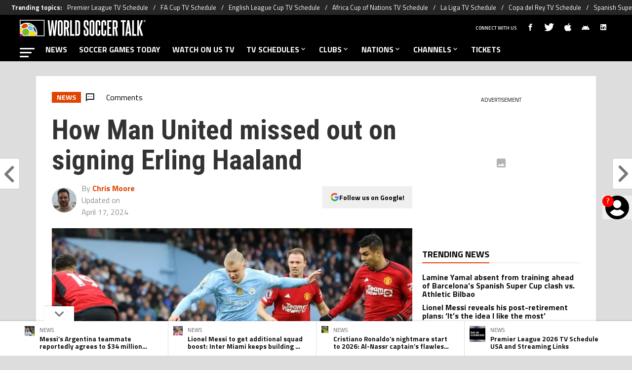

--- FILE ---
content_type: text/html; charset=utf-8
request_url: https://worldsoccertalk.com/news/how-man-united-missed-out-on-signing-erling-haaland-20240306-WST-493393.html
body_size: 100012
content:
<!DOCTYPE html><html lang="en-US" class="__variable_fa7266"><head><meta charSet="utf-8"/><meta name="viewport" content="width=device-width, initial-scale=1"/><link rel="preload" href="https://statics.worldsoccertalk.com/_next/static/media/ed9cb87f7cefa820-s.p.woff2" as="font" crossorigin="" type="font/woff2"/><link rel="preload" href="https://statics.worldsoccertalk.com/_next/static/media/f9fa7964f036c69d-s.p.woff2" as="font" crossorigin="" type="font/woff2"/><link rel="preload" as="image" href="https://statics.worldsoccertalk.com/img/logos/part_of_bc-wg.svg"/><link rel="preload" as="image" href="https://ds-images.bolavip.com/news/image?src=https%3A%2F%2Fimages.worldsoccertalk.com%2Fwebp%2Ffull%2FWST_20260103_WST_613728_Messi-Argentina.webp&amp;width=200&amp;height=200"/><link rel="preload" as="image" href="https://ds-images.bolavip.com/news/image?src=https%3A%2F%2Fimages.worldsoccertalk.com%2Fwebp%2Ffull%2FWST_20260104_WST_613793_Messi.webp&amp;width=200&amp;height=200"/><link rel="preload" as="image" href="https://ds-images.bolavip.com/news/image?src=https%3A%2F%2Fimages.worldsoccertalk.com%2Fwebp%2Ffull%2FWST_20260103_WST_613672_ronaldo-al-nassr-1.webp&amp;width=200&amp;height=200"/><link rel="preload" as="image" href="https://ds-images.bolavip.com/news/image?src=https%3A%2F%2Fimages.worldsoccertalk.com%2Fwebp%2Ffull%2FWST_20141125_CMS_34176_TVSchedules_EPL.webp&amp;width=200&amp;height=200"/><link rel="preload" as="image" href="https://ds-images.bolavip.com/news/image/by-path?src=https://images.worldsoccertalk.com/images/authors/52_52/ChrisMoore.webp"/><link rel="preload" as="image" imageSrcSet="https://ds-images.bolavip.com/news/image?src=https%3A%2F%2Fimages.worldsoccertalk.com%2Fwebp%2Ffull%2FWST_20240306_WST_493393_Haaland-United.webp&amp;width=490&amp;height=275 490w, https://ds-images.bolavip.com/news/image?src=https%3A%2F%2Fimages.worldsoccertalk.com%2Fwebp%2Ffull%2FWST_20240306_WST_493393_Haaland-United.webp&amp;width=740&amp;height=416 740w" imageSizes="50vw" fetchPriority="high"/><link rel="stylesheet" href="https://statics.worldsoccertalk.com/_next/static/css/ed22d5dc17f6656c.css" data-precedence="next"/><link rel="stylesheet" href="https://cdn.jsdelivr.net/gh/paulirish/lite-youtube-embed@master/src/lite-yt-embed.css" data-precedence="default"/><link rel="preload" as="script" fetchPriority="low" href="https://statics.worldsoccertalk.com/_next/static/chunks/webpack-44ff57465775d043.js"/><script src="https://statics.worldsoccertalk.com/_next/static/chunks/1dd3208c-e4729dc367cf53a1.js" async=""></script><script src="https://statics.worldsoccertalk.com/_next/static/chunks/1528-f60ac3a835756d3a.js" async=""></script><script src="https://statics.worldsoccertalk.com/_next/static/chunks/main-app-3a4290845191e8f7.js" async=""></script><script src="https://statics.worldsoccertalk.com/_next/static/chunks/9219-0b3dda74a23ba0d3.js" async=""></script><script src="https://statics.worldsoccertalk.com/_next/static/chunks/5873-987ebbb5626818c2.js" async=""></script><script src="https://statics.worldsoccertalk.com/_next/static/chunks/6318-b4710ad55470e47b.js" async=""></script><script src="https://statics.worldsoccertalk.com/_next/static/chunks/771-9ce1801b5d477ec2.js" async=""></script><script src="https://statics.worldsoccertalk.com/_next/static/chunks/app/article/%5B...segments%5D/page-bb05f5a9892a8034.js" async=""></script><script src="https://statics.worldsoccertalk.com/_next/static/chunks/app/layout-e6922dc4625ffed2.js" async=""></script><link rel="preload" href="https://www.googletagmanager.com/gtag/js?id=G-BRD5XXF0KS" as="script"/><link rel="preload" href="https://securepubads.g.doubleclick.net/tag/js/gpt.js" as="script"/><link rel="preload" href="https://futbol-cdn.relevant-digital.com/static/tags/62b24652ca3bd41063b67f8c.js" as="script"/><link rel="preload" href="https://cdn.gravitec.net/storage/c3aa0d6b79181e954e0ae06596898236/client.js" as="script"/><link rel="preload" href="https://cdn.viafoura.net/entry/index.js" as="script"/><link rel="preload" href="https://static.klaviyo.com/onsite/js/klaviyo.js?company_id=SDRVpV" as="script"/><meta property="fb:app_id" content="3404408633123352"/><meta property="fb:pages" content=""/><link rel="amphtml" href="https://worldsoccertalk.com/amp/news/how-man-united-missed-out-on-signing-erling-haaland-20240306-WST-493393.html"/><meta property="push:title" content="How Man United missed out on signing Erling Haaland"/><meta property="push:description" content="Former Manchester United head coach Ole Gunnar Solskjaer has claimed that he previously begged the English club to sign Erling Haaland. Solskjaer formerly managed the superstar striker during their time together at Molde from 2017 to 2019. The Red Devils, however, rejected the coach&#x27;s recommendation and opted not to target the reigning UEFA Men&#x27;s Player […]"/><meta property="mrf:tags" content="erling-haaland;manchester-city;manchester-united;ole-gunnar-solskjaer;premier-league;world-soccer-news;Embed:Youtube"/><meta property="mrf:sections" content="World Soccer Talk;news"/><meta property="og:updated_time" content="2024-04-17T17:59:41-04:00"/><title>How Man United missed out on signing Erling Haaland</title><meta name="description" content="Former Manchester United head coach Ole Gunnar Solskjaer has claimed that he tried to get the club to sign Erling Haaland as far back as 2018."/><link rel="manifest" href="https://statics.worldsoccertalk.com/manifest.json" crossorigin="use-credentials"/><meta name="keywords" content="Erling Haaland, Manchester City, Manchester United, Ole Gunnar Solskjaer, Premier League, world-soccer-news"/><meta name="robots" content="index, follow, max-image-preview:large"/><meta name="vf:container_id" content="WST-493393"/><meta name="vf:lang" content="en"/><link rel="canonical" href="https://worldsoccertalk.com/news/how-man-united-missed-out-on-signing-erling-haaland-20240306-WST-493393.html/"/><link rel="alternate" type="application/rss+xml" title="World Soccer Talk &amp;raquo; Feed" href="https://worldsoccertalk.com/rss/feed/"/><meta property="og:title" content="How Man United missed out on signing Erling Haaland"/><meta property="og:description" content="Former Manchester United head coach Ole Gunnar Solskjaer has claimed that he tried to get the club to sign Erling Haaland as far back as 2018."/><meta property="og:url" content="https://worldsoccertalk.com/news/how-man-united-missed-out-on-signing-erling-haaland-20240306-WST-493393.html/"/><meta property="og:site_name" content="World Soccer Talk"/><meta property="og:locale" content="en_US"/><meta property="og:image" content="https://ds-images.bolavip.com/news/image?src=https%3A%2F%2Fimages.worldsoccertalk.com%2Fjpg%2Ffull%2FWST_20240306_WST_493393_Haaland-United.jpg&amp;width=1200&amp;height=740"/><meta property="og:image:alt" content="How Man United missed out on signing Erling Haaland"/><meta property="og:image:width" content="1200"/><meta property="og:image:height" content="740"/><meta property="og:type" content="article"/><meta property="article:published_time" content="2024-03-06T12:48:50-05:00"/><meta property="article:modified_time" content="2024-04-17T17:59:41-04:00"/><meta name="twitter:card" content="summary_large_image"/><meta name="twitter:site" content="worldsoccertalk"/><meta name="twitter:creator" content="chrismoore"/><meta name="twitter:title" content="How Man United missed out on signing Erling Haaland"/><meta name="twitter:description" content="Former Manchester United head coach Ole Gunnar Solskjaer has claimed that he previously begged the English club to sign Erling Haaland. Solskjaer formerly managed the superstar striker during their time together at Molde from 2017 to 2019. The Red Devils, however, rejected the coach&#x27;s recommendation and opted not to target the reigning UEFA Men&#x27;s Player […]"/><meta name="twitter:image" content="https://ds-images.bolavip.com/news/image?src=https%3A%2F%2Fimages.worldsoccertalk.com%2Fjpg%2Ffull%2FWST_20240306_WST_493393_Haaland-United.jpg&amp;width=1200&amp;height=740"/><link rel="shortcut icon" href="https://statics.worldsoccertalk.com/favicon/favicon.ico"/><link rel="icon" href="https://statics.worldsoccertalk.com/favicon/favicon-16x16.png" type="image/png" sizes="16x16"/><link rel="icon" href="https://statics.worldsoccertalk.com/favicon/favicon-32x32.png" type="image/png" sizes="32x32"/><link rel="icon" href="https://statics.worldsoccertalk.com/favicon/favicon-96x96.png" type="image/png" sizes="96x96"/><link rel="apple-touch-icon-precomposed" href="https://statics.worldsoccertalk.com/favicon/apple-icon-57x57.png" sizes="57x57"/><link rel="apple-touch-icon-precomposed" href="https://statics.worldsoccertalk.com/favicon/apple-icon-76x76.png" sizes="76x76"/><link rel="apple-touch-icon-precomposed" href="https://statics.worldsoccertalk.com/favicon/apple-icon-120x120.png" sizes="120x120"/><link rel="apple-touch-icon-precomposed" href="https://statics.worldsoccertalk.com/favicon/apple-icon-180x180.png" sizes="180x180"/><meta name="next-size-adjust"/><style>.fsn-icon{font-family:var(--font-fsn-icons);speak:never;font-style:normal;font-weight:400;font-variant:normal;text-transform:none;line-height:1}.fsn-icon-share:before{content:"\e91b"}.fsn-icon-android:before{content:"\e900"}.fsn-icon-apple:before{content:"\e901"}.fsn-icon-arrow-down:before{content:"\e902"}.fsn-icon-arrow-drop-down:before{content:"\e903"}.fsn-icon-arrow-right:before{content:"\e904"}.fsn-icon-chain:before{content:"\e905"}.fsn-icon-check:before{content:"\e906"}.fsn-icon-clock:before{content:"\e907"}.fsn-icon-comment:before{content:"\e908"}.fsn-icon-facebook:before{content:"\e909"}.fsn-icon-house:before{content:"\e90a"}.fsn-icon-image:before{content:"\e90b"}.fsn-icon-instagram:before{content:"\e90c"}.fsn-icon-linkedin:before{content:"\e90d"}.fsn-icon-mail:before{content:"\e90e"}.fsn-icon-menu:before{content:"\e90f"}.fsn-icon-most-read:before{content:"\e910"}.fsn-icon-pinterest-p:before{content:"\e911"}.fsn-icon-rss-feed:before{content:"\e912"}.fsn-icon-spotify:before{content:"\e913"}.fsn-icon-telegram:before{content:"\e914"}.fsn-icon-tiktok:before{content:"\e915"}.fsn-icon-twitch:before{content:"\e916"}.fsn-icon-twitter:before{content:"\e917"}.fsn-icon-whatsapp:before{content:"\e918"}.fsn-icon-x-twitter:before{content:"\e919"}.fsn-icon-youtube:before{content:"\e91a"}@media (min-width:1300px){.with-skin{.article-infinite-scroll-wrapper,.article-wrapper{background:#fff;padding:10px}.article-wrapper{z-index:2}.infinite-scroll-container{z-index:1}.article-wrapper,.infinite-scroll-container{max-width:1090px}}}@media (prefers-reduced-motion:no-preference){html{scroll-behavior:smooth}}.with-skin .container-home-shields{position:relative;z-index:1000}.break-word{word-break:break-word}.wp-block-image{margin-bottom:20px;max-width:100%;overflow:hidden;& figcaption{text-align:center;margin-top:20px;font-size:14px;line-height:20px;font-weight:400}}.wp_fsn_poll amp-script{opacity:1}@keyframes bounceCustom{0%,to{transform:translateY(0)}50%{transform:translateY(-10px)}}th.article-table-heading{font-weight:700}table{width:100%;margin:0;border-spacing:0}.clear-margin{margin:0!important}.wst-body-table{width:100%;border-collapse:collapse;border-spacing:0;font-size:.9rem}.wst-body-table thead tr{background:#ccc}.wst-body-table tr{padding:0;margin:0}.wst-body-table th{padding:5px 1.5%}.wst-body-table tr{background-color:#eee;line-height:1;vertical-align:baseline}.wst-body-table tr:nth-child(2n+2){background:0 0}.wst-body-table td{padding:5px 1.5%}.table-with-img{width:100%;border-collapse:collapse;border-spacing:0;font-size:.9rem;background-color:#f6f6f6}.table-with-img tr{background:#eee}.table-with-img td{text-align:left;vertical-align:middle;padding:5px 1.5%}.table-with-img td:first-child{width:30%}.table-with-img td:nth-child(2){width:40%}.table-with-img td h4{font-size:1.4rem;font-weight:700;line-height:120%;overflow:hidden;width:100%;margin:10px 0;color:#222;vertical-align:baseline}.table-with-img td p{color:#444;display:block;font-size:1.15rem;font-weight:400;line-height:1.5;margin:0 0 15px}.table-with-img td .article-body__embed__img{margin:0!important}.table-with-img td a.button{background-color:#000;border-collapse:collapse;transition-duration:.4s;border:none;color:#fff;text-align:center;vertical-align:middle;text-decoration:none;display:inline-block;font-size:16px;margin:4px 2px;padding:10px;cursor:pointer;width:70%;transition:color .25s;line-height:1}.table-with-img td a.button:hover{background-color:#4a4a4a!important}.inline-block-rrss{display:inline-block;min-width:32px}table .table-bg-orange,table .table-bg-orange .image-embed-container{background-color:#ef4923;padding:5px}.bg-orange .image-embed-container{background-color:#ef4923!important}.bg-black .image-embed-container{background-color:#000!important}.bg-blue .image-embed-container{background-color:#4068b1!important}table .table-bg-orange{padding:5px;text-align:left;vertical-align:middle}table .table-bg-orange .button{display:block;width:75%;padding:7px}.table-rainbow-personalize{border-collapse:collapse;font-size:20px!important;vertical-align:middle;line-height:27.6px}.table-rainbow-personalize tr{background-color:#eee}.table-rainbow-personalize tr:nth-child(2n+2){background:0 0}.table-rainbow-personalize tr:first-child td:first-child{background-color:#ce009f}.table-rainbow-personalize tr:nth-child(2) td:first-child{background-color:#76bc21}.table-rainbow-personalize tr:nth-child(3) td:first-child{background-color:#6bc4e8}.table-rainbow-personalize tr:nth-child(4) td:first-child{background-color:#e04403}.table-rainbow-personalize tr:nth-child(5) td:first-child{background-color:#f3e500;color:#e04403}.table-rainbow-personalize td{width:20%;padding:5px 1.5%;vertical-align:middle;color:#fff}.table-rainbow-personalize td:last-child{width:70%;color:#444}.tab-head{display:flex;flex-wrap:wrap;-moz-column-gap:5px;column-gap:5px}@media (min-width:600px){.tab-head{-moz-column-gap:0;column-gap:0;flex-wrap:nowrap}}.tab-body p{margin:0}.tab-body #t2{font-size:.9rem;width:100%}.tab-body #t2 thead{border:none;background-color:#e04403;color:#fff;font-size:16px}#t2 thead td,#t2 thead th,#t4 thead td,#t4 thead th{height:auto;background:transparent;border-width:0 0 1px;text-align:center}#t2 thead th,#t4 thead th{padding:2px 0;text-align:center}#t2 tbody,#t4 tbody{border:none;font-size:22px}#t1ope{width:100%;max-width:728px;margin:8px auto}#t1.hb{font-size:.9rem;width:100%}#t1 td,#t1 th{padding:5px 1.5%;white-space:nowrap;font-weight:400}#t1 td.d{text-align:right;padding-right:.5em}#t1 td{padding:2px 0;line-height:32px}#t1 td.t{text-align:left;padding-right:.5em}#t1 td.v{font-size:80%}#t1 td.score{width:70px;font-weight:700;white-space:nowrap}#t1 td.team{text-transform:uppercase}#t1 tbody tr:nth-child(2n+2){background:0 0}#t1 th{display:none}@media (min-width:500px){#t1 th{display:table-cell;padding-bottom:45px;padding-right:30px}}.btnW{text-align:right}#t1 td.score input{width:32px;height:32px;padding:0;line-height:32px;font-size:22px;text-align:center;ime-mode:disabled}.rtxt *{float:right;margin-left:2px}.ltxt *{float:left;margin-right:2px}#t3{margin:32px auto 8px}#t3 td.t16{min-width:126px;background:url(/img/predictor/bracket-wst.png) 50% no-repeat;opacity:.7}#t3 td,#t3 th{line-height:24px}#t3 td,#t3 th{height:20px;padding:0}.rtxt{text-align:right;width:40%}.ltxt{text-align:left;width:40%}#t2 tbody td,#t2 tbody th,#t4 tbody td,#t4 tbody th{padding:0;border:none;line-height:32px}#t1 td.score input.f,#t2 tbody tr.f td,#t3 tbody td.f,#t4 tbody tr.f td{color:#e04403;font-style:italic;opacity:.6}td.qpoW{width:20px}div.qualify{color:#090}#group .tab-btn{font-family:Roboto;font-size:16px}div.qpo{width:20px;margin-right:0;color:#fff;font-size:12px;line-height:16px;text-align:center;border-radius:0 0 0 8px;opacity:.8}@media (min-width:500px){div.qpo{margin-right:0}div.qpo,td.qpoW{width:80px}}div.qualify:after{content:"Q";color:#090;font-size:12px}@media (min-width:500px){div.qualify:after{content:"ADVANCE"}}#t2 tbody th{text-align:left}.flag-24{display:inline-block;width:24px;height:24px;overflow:hidden;background-image:url(/img/predictor/flag-24.png);background-repeat:no-repeat;background-position:-100px -100px;vertical-align:middle}#t2 tbody td.num,#t4 tbody td.num{width:6.5%;text-align:center}#t2 tbody th .flag-24{float:left}.nm{display:none}@media (min-width:500px){.nm{display:inline-block}}.flag-24-MA{background-position:0 -3300px}.flag-24-HR{background-position:0 -2325px}.flag-24-BE{background-position:0 -500px}.flag-24-QA{background-position:0 -4425px}.flag-24-CA{background-position:0 -900px}.flag-24-SN{background-position:0 -4825px}.flag-24-EC{background-position:0 -1500px}.flag-24-NL{background-position:0 -3950px}.flag-24-_england{background-position:0 -5900px}.flag-24-US{background-position:0 -5425px}.flag-24-_wales{background-position:0 -6200px}.flag-24-IR{background-position:0 -2550px}.flag-24-AR{background-position:0 -250px}.flag-24-MX{background-position:0 -3725px}.flag-24-SA{background-position:0 -4550px}.flag-24-PL{background-position:0 -4250px}.flag-24-DK{background-position:0 -1400px}.flag-24-FR{background-position:0 -1825px}.flag-24-TN{background-position:0 -5175px}.flag-24-AU{background-position:0 -325px}.flag-24-DE{background-position:0 -1350px}.flag-24-CR{background-position:0 -1200px}.flag-24-ES{background-position:0 -1625px}.flag-24-JP{background-position:0 -2700px}.flag-24-BR{background-position:0 -750px}.flag-24-RS{background-position:0 -4475px}.flag-24-CH{background-position:0 -1025px}.flag-24-CM{background-position:0 -1125px}.flag-24-UY{background-position:0 -5450px}.flag-24-GH{background-position:0 -1975px}.flag-24-PT{background-position:0 -4350px}.flag-24-KR{background-position:0 -2900px}.plugin-xyzHtml-footer-podcast .plugin-xyzHtml-footer-podcast__main__image div.article-body__embed__img{margin:0 10px 15px;background-color:#000}.plugin-xyzHtml-footer-podcast__main__image .article-body__embed__img .image-embed-container{max-width:100px}.plugin-xyzHtml-footer-podcast__main__image .article-body__embed__img .image-embed-container>div div{padding:0!important}.plugin-xyzHtml-footer-podcast__main__image .article-body__embed__img .image-embed-container img{height:100%!important;position:static!important}.plugin-xyzHtml-footer-podcast__text h5{margin:0 0 15px;font-size:.85em}.plugin-xyzHtml-footer-podcast__listImage td a>div{margin:0 8px}.plugin-xyzHtml-footer-podcast__listImage td a>figure>img{width:100%!important}.plugin-xyzHtml-footer-podcast__main__image td>figure{text-align:center!important;background:#000}.plugin-xyzHtml-footer-podcast__main__image td>figure>img{max-height:60px!important;max-width:100%!important}.plugin-xyzHtml-footer-podcast__listImage .image-embed-container>div div{padding:0!important}.plugin-xyzHtml-footer-podcast__listImage .image-embed-container img{height:100%!important;max-width:50px!important;position:static!important}.plugin-xyzHtml-footer-podcast__listImage__youtube{display:block;margin:0}*,:after,:before{--tw-border-spacing-x:0;--tw-border-spacing-y:0;--tw-translate-x:0;--tw-translate-y:0;--tw-rotate:0;--tw-skew-x:0;--tw-skew-y:0;--tw-scale-x:1;--tw-scale-y:1;--tw-pan-x: ;--tw-pan-y: ;--tw-pinch-zoom: ;--tw-scroll-snap-strictness:proximity;--tw-gradient-from-position: ;--tw-gradient-via-position: ;--tw-gradient-to-position: ;--tw-ordinal: ;--tw-slashed-zero: ;--tw-numeric-figure: ;--tw-numeric-spacing: ;--tw-numeric-fraction: ;--tw-ring-inset: ;--tw-ring-offset-width:0px;--tw-ring-offset-color:#fff;--tw-ring-color:rgba(59,130,246,.5);--tw-ring-offset-shadow:0 0 #0000;--tw-ring-shadow:0 0 #0000;--tw-shadow:0 0 #0000;--tw-shadow-colored:0 0 #0000;--tw-blur: ;--tw-brightness: ;--tw-contrast: ;--tw-grayscale: ;--tw-hue-rotate: ;--tw-invert: ;--tw-saturate: ;--tw-sepia: ;--tw-drop-shadow: ;--tw-backdrop-blur: ;--tw-backdrop-brightness: ;--tw-backdrop-contrast: ;--tw-backdrop-grayscale: ;--tw-backdrop-hue-rotate: ;--tw-backdrop-invert: ;--tw-backdrop-opacity: ;--tw-backdrop-saturate: ;--tw-backdrop-sepia: ;--tw-contain-size: ;--tw-contain-layout: ;--tw-contain-paint: ;--tw-contain-style: }::backdrop{--tw-border-spacing-x:0;--tw-border-spacing-y:0;--tw-translate-x:0;--tw-translate-y:0;--tw-rotate:0;--tw-skew-x:0;--tw-skew-y:0;--tw-scale-x:1;--tw-scale-y:1;--tw-pan-x: ;--tw-pan-y: ;--tw-pinch-zoom: ;--tw-scroll-snap-strictness:proximity;--tw-gradient-from-position: ;--tw-gradient-via-position: ;--tw-gradient-to-position: ;--tw-ordinal: ;--tw-slashed-zero: ;--tw-numeric-figure: ;--tw-numeric-spacing: ;--tw-numeric-fraction: ;--tw-ring-inset: ;--tw-ring-offset-width:0px;--tw-ring-offset-color:#fff;--tw-ring-color:rgba(59,130,246,.5);--tw-ring-offset-shadow:0 0 #0000;--tw-ring-shadow:0 0 #0000;--tw-shadow:0 0 #0000;--tw-shadow-colored:0 0 #0000;--tw-blur: ;--tw-brightness: ;--tw-contrast: ;--tw-grayscale: ;--tw-hue-rotate: ;--tw-invert: ;--tw-saturate: ;--tw-sepia: ;--tw-drop-shadow: ;--tw-backdrop-blur: ;--tw-backdrop-brightness: ;--tw-backdrop-contrast: ;--tw-backdrop-grayscale: ;--tw-backdrop-hue-rotate: ;--tw-backdrop-invert: ;--tw-backdrop-opacity: ;--tw-backdrop-saturate: ;--tw-backdrop-sepia: ;--tw-contain-size: ;--tw-contain-layout: ;--tw-contain-paint: ;--tw-contain-style: }

/*! tailwindcss v3.4.14 | MIT License | https://tailwindcss.com*/*,:after,:before{box-sizing:border-box;border:0 solid #e5e7eb}:after,:before{--tw-content:""}:host,html{line-height:1.5;-webkit-text-size-adjust:100%;-moz-tab-size:4;-o-tab-size:4;tab-size:4;font-family:ui-sans-serif,system-ui,sans-serif,Apple Color Emoji,Segoe UI Emoji,Segoe UI Symbol,Noto Color Emoji;font-feature-settings:normal;font-variation-settings:normal;-webkit-tap-highlight-color:transparent}body{margin:0;line-height:inherit}hr{height:0;color:inherit;border-top-width:1px}abbr:where([title]){-webkit-text-decoration:underline dotted;text-decoration:underline dotted}h1,h2,h3,h4,h5,h6{font-size:inherit;font-weight:inherit}a{color:inherit;text-decoration:inherit}b,strong{font-weight:bolder}code,kbd,pre,samp{font-family:ui-monospace,SFMono-Regular,Menlo,Monaco,Consolas,Liberation Mono,Courier New,monospace;font-feature-settings:normal;font-variation-settings:normal;font-size:1em}small{font-size:80%}sub,sup{font-size:75%;line-height:0;position:relative;vertical-align:baseline}sub{bottom:-.25em}sup{top:-.5em}table{text-indent:0;border-color:inherit;border-collapse:collapse}button,input,optgroup,select,textarea{font-family:inherit;font-feature-settings:inherit;font-variation-settings:inherit;font-size:100%;font-weight:inherit;line-height:inherit;letter-spacing:inherit;color:inherit;margin:0;padding:0}button,select{text-transform:none}button,input:where([type=button]),input:where([type=reset]),input:where([type=submit]){-webkit-appearance:button;background-color:transparent;background-image:none}:-moz-focusring{outline:auto}:-moz-ui-invalid{box-shadow:none}progress{vertical-align:baseline}::-webkit-inner-spin-button,::-webkit-outer-spin-button{height:auto}[type=search]{-webkit-appearance:textfield;outline-offset:-2px}::-webkit-search-decoration{-webkit-appearance:none}::-webkit-file-upload-button{-webkit-appearance:button;font:inherit}summary{display:list-item}blockquote,dd,dl,figure,h1,h2,h3,h4,h5,h6,hr,p,pre{margin:0}fieldset{margin:0}fieldset,legend{padding:0}menu,ol,ul{list-style:none;margin:0;padding:0}dialog{padding:0}textarea{resize:vertical}input::-moz-placeholder,textarea::-moz-placeholder{opacity:1;color:#9ca3af}input::placeholder,textarea::placeholder{opacity:1;color:#9ca3af}[role=button],button{cursor:pointer}:disabled{cursor:default}audio,canvas,embed,iframe,img,object,svg,video{display:block;vertical-align:middle}img,video{max-width:100%;height:auto}[hidden]:where(:not([hidden=until-found])){display:none}.sr-only{position:absolute;width:1px;height:1px;padding:0;margin:-1px;overflow:hidden;clip:rect(0,0,0,0);white-space:nowrap;border-width:0}.pointer-events-none{pointer-events:none}.\!visible{visibility:visible!important}.visible{visibility:visible}.invisible{visibility:hidden}.collapse{visibility:collapse}.static{position:static}.fixed{position:fixed}.absolute{position:absolute}.relative{position:relative}.sticky{position:sticky}.inset-x-0{left:0;right:0}.-bottom-\[2px\]{bottom:-2px}.-bottom-\[46px\]{bottom:-46px}.-top-3{top:-.75rem}.-top-\[1000px\]{top:-1000px}.bottom-0{bottom:0}.bottom-0\.5{bottom:.125rem}.bottom-6{bottom:1.5rem}.bottom-\[26px\]{bottom:26px}.bottom-\[60px\]{bottom:60px}.left-0{left:0}.left-1\/2{left:50%}.left-2{left:.5rem}.left-\[15px\]{left:15px}.left-\[3px\]{left:3px}.left-\[40px\]{left:40px}.left-\[50px\]{left:50px}.left-\[8px\]{left:8px}.left-\[calc\(50\%-\(348px\/2\)\)\]{left:calc(50% - 174px)}.left-auto{left:auto}.right-0{right:0}.right-6{right:1.5rem}.right-\[-6\%\]{right:-6%}.right-\[10px\]{right:10px}.right-\[1px\]{right:1px}.right-\[220px\]{right:220px}.right-\[40px\]{right:40px}.right-\[5px\]{right:5px}.top-0{top:0}.top-1\/2{top:50%}.top-\[-17px\]{top:-17px}.top-\[-25px\]{top:-25px}.top-\[-30px\]{top:-30px}.top-\[10px\]{top:10px}.top-\[110px\]{top:110px}.top-\[118px\]{top:118px}.top-\[135px\]{top:135px}.top-\[160px\]{top:160px}.top-\[30px\]{top:30px}.top-\[50px\]{top:50px}.top-\[58px\]{top:58px}.top-\[60px\]{top:60px}.top-\[61px\]{top:61px}.top-\[80px\]{top:80px}.top-\[88px\]{top:88px}.top-\[8px\]{top:8px}.top-auto{top:auto}.top-full{top:100%}.isolate{isolation:isolate}.-z-\[1\]{z-index:-1}.z-10{z-index:10}.z-50{z-index:50}.z-\[10000000\]{z-index:10000000}.z-\[100000\]{z-index:100000}.z-\[1001\]{z-index:1001}.z-\[10\]{z-index:10}.z-\[1\]{z-index:1}.z-\[2\]{z-index:2}.z-\[50\]{z-index:50}.z-\[5\]{z-index:5}.z-\[900\]{z-index:900}.z-\[99998\]{z-index:99998}.z-\[999999\]{z-index:999999}.z-\[9999\]{z-index:9999}.z-\[999\]{z-index:999}.order-4{order:4}.float-right{float:right}.m-0{margin:0}.m-1{margin:.25rem}.m-\[-42px_10px_30px\]{margin:-42px 10px 30px}.m-\[0_-10px_20px\]{margin:0 -10px 20px}.m-\[0_0_14px\]{margin:0 0 14px}.m-\[0_0_36px\]{margin:0 0 36px}.m-\[0_12px_0_17px\]{margin:0 12px 0 17px}.m-\[0_1px\]{margin:0 1px}.m-\[0_4px_0_5px\]{margin:0 4px 0 5px}.m-\[0_7px\]{margin:0 7px}.m-\[0_8px\]{margin:0 8px}.m-\[10px\]{margin:10px}.m-\[10px_0\]{margin:10px 0}.m-\[10px_0_20px\]{margin:10px 0 20px}.m-\[10px_10px_0\]{margin:10px 10px 0}.m-\[10px_15px_10px_10px\]{margin:10px 15px 10px 10px}.m-\[13px_0px_7px\]{margin:13px 0 7px}.m-\[1px\]{margin:1px}.m-\[1px_-10px_15px\]{margin:1px -10px 15px}.m-\[29px_0_34px\]{margin:29px 0 34px}.m-\[30px_0_20px\]{margin:30px 0 20px}.\!my-\[24px\]{margin-top:24px!important;margin-bottom:24px!important}.-mx-\[10px\]{margin-left:-10px;margin-right:-10px}.mx-4{margin-left:1rem;margin-right:1rem}.mx-\[10px\]{margin-left:10px;margin-right:10px}.mx-\[15px\]{margin-left:15px;margin-right:15px}.mx-\[1px\]{margin-left:1px;margin-right:1px}.mx-\[20px\]{margin-left:20px;margin-right:20px}.mx-\[32px\]{margin-left:32px;margin-right:32px}.mx-\[40px\]{margin-left:40px;margin-right:40px}.mx-\[4px\]{margin-left:4px;margin-right:4px}.mx-\[7px\]{margin-left:7px;margin-right:7px}.mx-auto{margin-left:auto;margin-right:auto}.my-10{margin-top:2.5rem;margin-bottom:2.5rem}.my-2\.5{margin-top:.625rem;margin-bottom:.625rem}.my-5{margin-top:1.25rem;margin-bottom:1.25rem}.my-8{margin-top:2rem;margin-bottom:2rem}.my-\[10px\]{margin-top:10px;margin-bottom:10px}.my-\[13px\]{margin-top:13px;margin-bottom:13px}.my-\[14px\]{margin-top:14px;margin-bottom:14px}.my-\[20px\]{margin-top:20px;margin-bottom:20px}.my-\[26px\]{margin-top:26px;margin-bottom:26px}.my-\[30px\]{margin-top:30px;margin-bottom:30px}.-mb-\[1px\]{margin-bottom:-1px}.-mb-\[2px\]{margin-bottom:-2px}.-mt-\[40px\]{margin-top:-40px}.-mt-\[6px\]{margin-top:-6px}.mb-0{margin-bottom:0}.mb-2{margin-bottom:.5rem}.mb-2\.5{margin-bottom:.625rem}.mb-3{margin-bottom:.75rem}.mb-4{margin-bottom:1rem}.mb-5{margin-bottom:1.25rem}.mb-6{margin-bottom:1.5rem}.mb-8{margin-bottom:2rem}.mb-\[-0\.5rem\]{margin-bottom:-.5rem}.mb-\[0\]{margin-bottom:0}.mb-\[10px\]{margin-bottom:10px}.mb-\[11px\]{margin-bottom:11px}.mb-\[12px\]{margin-bottom:12px}.mb-\[14px\]{margin-bottom:14px}.mb-\[15px\]{margin-bottom:15px}.mb-\[17px\]{margin-bottom:17px}.mb-\[18px\]{margin-bottom:18px}.mb-\[20px\]{margin-bottom:20px}.mb-\[24px\]{margin-bottom:24px}.mb-\[25px\]{margin-bottom:25px}.mb-\[2px\]{margin-bottom:2px}.mb-\[30px\]{margin-bottom:30px}.mb-\[35px\]{margin-bottom:35px}.mb-\[3px\]{margin-bottom:3px}.mb-\[40px\]{margin-bottom:40px}.mb-\[4px\]{margin-bottom:4px}.mb-\[53px\]{margin-bottom:53px}.mb-\[5px\]{margin-bottom:5px}.mb-\[6px\]{margin-bottom:6px}.mb-\[8px\]{margin-bottom:8px}.mb-\[9px\]{margin-bottom:9px}.mb-auto{margin-bottom:auto}.ml-1{margin-left:.25rem}.ml-1\.5{margin-left:.375rem}.ml-2\.5{margin-left:.625rem}.ml-3{margin-left:.75rem}.ml-\[10px\]{margin-left:10px}.ml-\[20px\]{margin-left:20px}.ml-\[24px\]{margin-left:24px}.ml-\[2px\]{margin-left:2px}.ml-auto{margin-left:auto}.mr-2{margin-right:.5rem}.mr-2\.5{margin-right:.625rem}.mr-\[10px\]{margin-right:10px}.mr-\[14px\]{margin-right:14px}.mr-\[15px\]{margin-right:15px}.mr-\[17px\]{margin-right:17px}.mr-\[20px\]{margin-right:20px}.mr-\[25px\]{margin-right:25px}.mr-\[2px\]{margin-right:2px}.mr-\[30px\]{margin-right:30px}.mr-\[35px\]{margin-right:35px}.mr-\[3px\]{margin-right:3px}.mr-\[4px\]{margin-right:4px}.mr-\[5px\]{margin-right:5px}.mr-\[6px\]{margin-right:6px}.mr-\[8px\]{margin-right:8px}.mr-auto{margin-right:auto}.mt-0{margin-top:0}.mt-2{margin-top:.5rem}.mt-2\.5{margin-top:.625rem}.mt-4{margin-top:1rem}.mt-5{margin-top:1.25rem}.mt-8{margin-top:2rem}.mt-\[1\.5px\]{margin-top:1.5px}.mt-\[10px\]{margin-top:10px}.mt-\[12px\]{margin-top:12px}.mt-\[16px\]{margin-top:16px}.mt-\[17px\]{margin-top:17px}.mt-\[1px\]{margin-top:1px}.mt-\[20px\]{margin-top:20px}.mt-\[21px\]{margin-top:21px}.mt-\[25px\]{margin-top:25px}.mt-\[30px\]{margin-top:30px}.mt-\[3px\]{margin-top:3px}.mt-\[5px\]{margin-top:5px}.mt-\[60px\]{margin-top:60px}.mt-\[6px\]{margin-top:6px}.mt-\[7px\]{margin-top:7px}.mt-auto{margin-top:auto}.box-border{box-sizing:border-box}.box-content{box-sizing:content-box}.line-clamp-1{-webkit-line-clamp:1}.line-clamp-1,.line-clamp-2{overflow:hidden;display:-webkit-box;-webkit-box-orient:vertical}.line-clamp-2{-webkit-line-clamp:2}.line-clamp-3{overflow:hidden;display:-webkit-box;-webkit-box-orient:vertical;-webkit-line-clamp:3}.block{display:block}.inline-block{display:inline-block}.inline{display:inline}.flex{display:flex}.inline-flex{display:inline-flex}.table{display:table}.grid{display:grid}.contents{display:contents}.hidden{display:none}.aspect-\[1\/1\]{aspect-ratio:1/1}.aspect-\[1\/2\]{aspect-ratio:1/2}.aspect-\[1\/3\]{aspect-ratio:1/3}.aspect-\[1\/4\]{aspect-ratio:1/4}.aspect-\[16\/9\]{aspect-ratio:16/9}.aspect-\[261\/195\]{aspect-ratio:261/195}.aspect-\[293\/670\]{aspect-ratio:293/670}.aspect-\[355\/287\]{aspect-ratio:355/287}.aspect-\[4\/3\]{aspect-ratio:4/3}.aspect-\[540\/708\]{aspect-ratio:540/708}.aspect-\[80\/80\]{aspect-ratio:80/80}.aspect-square{aspect-ratio:1/1}.aspect-video{aspect-ratio:16/9}.\!h-\[57px\]{height:57px!important}.h-0{height:0}.h-11{height:2.75rem}.h-2{height:.5rem}.h-6{height:1.5rem}.h-8{height:2rem}.h-\[1\.5em\]{height:1.5em}.h-\[101px\]{height:101px}.h-\[11ppx\]{height:11ppx}.h-\[128px\]{height:128px}.h-\[13px\]{height:13px}.h-\[160px\]{height:160px}.h-\[16px\]{height:16px}.h-\[18px\]{height:18px}.h-\[192px\]{height:192px}.h-\[1px\]{height:1px}.h-\[20px\]{height:20px}.h-\[22\.5px\]{height:22.5px}.h-\[23px\]{height:23px}.h-\[24px\]{height:24px}.h-\[25px\]{height:25px}.h-\[26px\]{height:26px}.h-\[29px\]{height:29px}.h-\[2px\]{height:2px}.h-\[30px\]{height:30px}.h-\[35px\]{height:35px}.h-\[37px\]{height:37px}.h-\[38px\]{height:38px}.h-\[3px\]{height:3px}.h-\[40px\]{height:40px}.h-\[41px\]{height:41px}.h-\[441px\]{height:441px}.h-\[44px\]{height:44px}.h-\[45px\]{height:45px}.h-\[46px\]{height:46px}.h-\[47px\]{height:47px}.h-\[48px\]{height:48px}.h-\[50px\]{height:50px}.h-\[56px\]{height:56px}.h-\[57px\]{height:57px}.h-\[58px\]{height:58px}.h-\[60px\]{height:60px}.h-\[63px\]{height:63px}.h-\[647px\]{height:647px}.h-\[69px\]{height:69px}.h-\[70px\]{height:70px}.h-\[75px\]{height:75px}.h-\[8px\]{height:8px}.h-\[90px\]{height:90px}.h-\[91px\]{height:91px}.h-\[92px\]{height:92px}.h-\[95px\]{height:95px}.h-\[9px\]{height:9px}.h-\[calc\(100\%-110px\)\]{height:calc(100% - 110px)}.h-\[calc\(100\%-130px\)\]{height:calc(100% - 130px)}.h-\[calc\(100\%-50px\)\]{height:calc(100% - 50px)}.h-\[calc\(100\%-60px\)\]{height:calc(100% - 60px)}.h-auto{height:auto}.h-full{height:100%}.max-h-0{max-height:0}.max-h-\[16px\]{max-height:16px}.max-h-\[20px\]{max-height:20px}.max-h-\[300px\]{max-height:300px}.max-h-\[32px\]{max-height:32px}.max-h-\[34px\]{max-height:34px}.max-h-\[38px\]{max-height:38px}.max-h-\[63px\]{max-height:63px}.max-h-\[65px\]{max-height:65px}.max-h-\[76px\]{max-height:76px}.max-h-screen{max-height:100vh}.min-h-0{min-height:0}.min-h-\[100px\]{min-height:100px}.min-h-\[150px\]{min-height:150px}.min-h-\[160px\]{min-height:160px}.min-h-\[18px\]{min-height:18px}.min-h-\[230px\]{min-height:230px}.min-h-\[250px\]{min-height:250px}.min-h-\[38px\]{min-height:38px}.min-h-\[40px\]{min-height:40px}.min-h-\[425px\]{min-height:425px}.min-h-\[428px\]{min-height:428px}.min-h-\[600px\]{min-height:600px}.min-h-\[63px\]{min-height:63px}.min-h-\[72px\]{min-height:72px}.min-h-\[75px\]{min-height:75px}.min-h-\[91px\]{min-height:91px}.min-h-\[95px\]{min-height:95px}.w-0{width:0}.w-1\/2{width:50%}.w-11{width:2.75rem}.w-2{width:.5rem}.w-6{width:1.5rem}.w-8{width:2rem}.w-\[1\.5em\]{width:1.5em}.w-\[100px\]{width:100px}.w-\[10px\]{width:10px}.w-\[124px\]{width:124px}.w-\[12px\]{width:12px}.w-\[139px\]{width:139px}.w-\[160px\]{width:160px}.w-\[168px\]{width:168px}.w-\[175px\]{width:175px}.w-\[182px\]{width:182px}.w-\[18px\]{width:18px}.w-\[1px\]{width:1px}.w-\[200px\]{width:200px}.w-\[24px\]{width:24px}.w-\[256px\]{width:256px}.w-\[25px\]{width:25px}.w-\[27px\]{width:27px}.w-\[280px\]{width:280px}.w-\[30\%\]{width:30%}.w-\[300px\]{width:300px}.w-\[30px\]{width:30px}.w-\[320px\]{width:320px}.w-\[35px\]{width:35px}.w-\[37px\]{width:37px}.w-\[38px\]{width:38px}.w-\[40px\]{width:40px}.w-\[45\%\]{width:45%}.w-\[45px\]{width:45px}.w-\[47px\]{width:47px}.w-\[48px\]{width:48px}.w-\[50px\]{width:50px}.w-\[56px\]{width:56px}.w-\[60px\]{width:60px}.w-\[63px\]{width:63px}.w-\[83px\]{width:83px}.w-\[84px\]{width:84px}.w-\[8px\]{width:8px}.w-\[90px\]{width:90px}.w-\[95\%\]{width:95%}.w-\[95px\]{width:95px}.w-\[9px\]{width:9px}.w-\[calc\(100\%-20px\)\]{width:calc(100% - 20px)}.w-auto{width:auto}.w-fit{width:-moz-fit-content;width:fit-content}.w-full{width:100%}.w-max{width:-moz-max-content;width:max-content}.min-w-6{min-width:1.5rem}.min-w-\[100\%\]{min-width:100%}.min-w-\[100px\]{min-width:100px}.min-w-\[104px\]{min-width:104px}.min-w-\[112px\]{min-width:112px}.min-w-\[130px\]{min-width:130px}.min-w-\[134px\]{min-width:134px}.min-w-\[168px\]{min-width:168px}.min-w-\[18px\]{min-width:18px}.min-w-\[200px\]{min-width:200px}.min-w-\[233px\]{min-width:233px}.min-w-\[250px\]{min-width:250px}.min-w-\[30px\]{min-width:30px}.min-w-\[35px\]{min-width:35px}.min-w-\[36px\]{min-width:36px}.min-w-\[45px\]{min-width:45px}.min-w-\[75px\]{min-width:75px}.min-w-\[83px\]{min-width:83px}.min-w-\[84px\]{min-width:84px}.min-w-\[90px\]{min-width:90px}.min-w-\[92px\]{min-width:92px}.min-w-fit{min-width:-moz-fit-content;min-width:fit-content}.max-w-\[100\%\]{max-width:100%}.max-w-\[100px\]{max-width:100px}.max-w-\[100vw\]{max-width:100vw}.max-w-\[1017px\]{max-width:1017px}.max-w-\[1070px\]{max-width:1070px}.max-w-\[109px\]{max-width:109px}.max-w-\[110px\]{max-width:110px}.max-w-\[1200px\]{max-width:1200px}.max-w-\[122px\]{max-width:122px}.max-w-\[1240px\]{max-width:1240px}.max-w-\[1280px\]{max-width:1280px}.max-w-\[145px\]{max-width:145px}.max-w-\[160px\]{max-width:160px}.max-w-\[16px\]{max-width:16px}.max-w-\[192px\]{max-width:192px}.max-w-\[195px\]{max-width:195px}.max-w-\[200px\]{max-width:200px}.max-w-\[238px\]{max-width:238px}.max-w-\[250px\]{max-width:250px}.max-w-\[255px\]{max-width:255px}.max-w-\[26px\]{max-width:26px}.max-w-\[275px\]{max-width:275px}.max-w-\[293px\]{max-width:293px}.max-w-\[30px\]{max-width:30px}.max-w-\[320px\]{max-width:320px}.max-w-\[32px\]{max-width:32px}.max-w-\[330px\]{max-width:330px}.max-w-\[348px\]{max-width:348px}.max-w-\[360px\]{max-width:360px}.max-w-\[375px\]{max-width:375px}.max-w-\[380px\]{max-width:380px}.max-w-\[400px\]{max-width:400px}.max-w-\[500px\]{max-width:500px}.max-w-\[52px\]{max-width:52px}.max-w-\[550px\]{max-width:550px}.max-w-\[655px\]{max-width:655px}.max-w-\[688px\]{max-width:688px}.max-w-\[70px\]{max-width:70px}.max-w-\[90\%\]{max-width:90%}.max-w-\[92px\]{max-width:92px}.max-w-\[calc\(100\%-153px\)\]{max-width:calc(100% - 153px)}.max-w-\[calc\(100\%-40px\)\]{max-width:calc(100% - 40px)}.max-w-\[calc\(100vw-20px\)\]{max-width:calc(100vw - 20px)}.max-w-\[calc\(50\%-49px\)\]{max-width:calc(50% - 49px)}.max-w-full{max-width:100%}.max-w-lg{max-width:32rem}.flex-1{flex:1 1 0%}.flex-\[0_0_260px\]{flex:0 0 260px}.flex-\[0_0_auto\]{flex:0 0 auto}.flex-\[0_0_calc\(100\%-135px\)\]{flex:0 0 calc(100% - 135px)}.flex-\[1_1_0\]{flex:1 1 0}.flex-\[1_1_50\%\]{flex:1 1 50%}.flex-shrink-0{flex-shrink:0}.flex-grow,.flex-grow-\[1\],.grow{flex-grow:1}.basis-0{flex-basis:0px}.basis-\[160px\]{flex-basis:160px}.basis-\[20\%\]{flex-basis:20%}.basis-\[25\%\]{flex-basis:25%}.basis-\[40px\]{flex-basis:40px}.basis-\[50px\]{flex-basis:50px}.basis-\[54px\]{flex-basis:54px}.basis-\[76px\]{flex-basis:76px}.basis-\[95px\]{flex-basis:95px}.table-auto{table-layout:auto}.-translate-x-1\/2{--tw-translate-x:-50%}.-translate-x-1\/2,.-translate-y-1\/2{transform:translate(var(--tw-translate-x),var(--tw-translate-y)) rotate(var(--tw-rotate)) skewX(var(--tw-skew-x)) skewY(var(--tw-skew-y)) scaleX(var(--tw-scale-x)) scaleY(var(--tw-scale-y))}.-translate-y-1\/2{--tw-translate-y:-50%}.-rotate-45{--tw-rotate:-45deg}.-rotate-45,.rotate-180{transform:translate(var(--tw-translate-x),var(--tw-translate-y)) rotate(var(--tw-rotate)) skewX(var(--tw-skew-x)) skewY(var(--tw-skew-y)) scaleX(var(--tw-scale-x)) scaleY(var(--tw-scale-y))}.rotate-180{--tw-rotate:180deg}.rotate-45{--tw-rotate:45deg}.rotate-45,.rotate-90{transform:translate(var(--tw-translate-x),var(--tw-translate-y)) rotate(var(--tw-rotate)) skewX(var(--tw-skew-x)) skewY(var(--tw-skew-y)) scaleX(var(--tw-scale-x)) scaleY(var(--tw-scale-y))}.rotate-90{--tw-rotate:90deg}.transform{transform:translate(var(--tw-translate-x),var(--tw-translate-y)) rotate(var(--tw-rotate)) skewX(var(--tw-skew-x)) skewY(var(--tw-skew-y)) scaleX(var(--tw-scale-x)) scaleY(var(--tw-scale-y))}.animate-\[bounceCustom_3s_infinite_ease-in-out\]{animation:bounceCustom 3s ease-in-out infinite}.cursor-default{cursor:default}.cursor-not-allowed{cursor:not-allowed}.cursor-pointer{cursor:pointer}.select-none{-webkit-user-select:none;-moz-user-select:none;user-select:none}.resize{resize:both}.snap-x{scroll-snap-type:x var(--tw-scroll-snap-strictness)}.scroll-mt-\[110px\]{scroll-margin-top:110px}.list-decimal{list-style-type:decimal}.list-disc{list-style-type:disc}.list-none{list-style-type:none}.grid-cols-3{grid-template-columns:repeat(3,minmax(0,1fr))}.flex-row{flex-direction:row}.flex-row-reverse{flex-direction:row-reverse}.flex-col{flex-direction:column}.flex-wrap{flex-wrap:wrap}.flex-nowrap{flex-wrap:nowrap}.place-content-center{place-content:center}.items-start{align-items:flex-start}.items-end{align-items:flex-end}.items-center{align-items:center}.justify-start{justify-content:flex-start}.justify-end{justify-content:flex-end}.justify-center{justify-content:center}.justify-between{justify-content:space-between}.justify-around{justify-content:space-around}.justify-evenly{justify-content:space-evenly}.gap-1{gap:.25rem}.gap-10{gap:2.5rem}.gap-2{gap:.5rem}.gap-2\.5{gap:.625rem}.gap-3{gap:.75rem}.gap-4{gap:1rem}.gap-5{gap:1.25rem}.gap-9{gap:2.25rem}.gap-\[10px\]{gap:10px}.gap-\[12px\]{gap:12px}.gap-\[15px\]{gap:15px}.gap-\[17px_14px\]{gap:17px 14px}.gap-\[1px\]{gap:1px}.gap-\[20px\]{gap:20px}.gap-\[20px_50px\]{gap:20px 50px}.gap-\[24px\]{gap:24px}.gap-\[25px\]{gap:25px}.gap-\[30px\]{gap:30px}.gap-\[3px_5px\]{gap:3px 5px}.gap-\[40px\]{gap:40px}.gap-\[5px\]{gap:5px}.gap-\[5px_15px\]{gap:5px 15px}.gap-\[6px\]{gap:6px}.gap-\[7px\]{gap:7px}.gap-\[8px\]{gap:8px}.space-x-0>:not([hidden])~:not([hidden]){--tw-space-x-reverse:0;margin-right:calc(0px*var(--tw-space-x-reverse));margin-left:calc(0px*(1 - var(--tw-space-x-reverse)))}.space-x-4>:not([hidden])~:not([hidden]){--tw-space-x-reverse:0;margin-right:calc(1rem*var(--tw-space-x-reverse));margin-left:calc(1rem*(1 - var(--tw-space-x-reverse)))}.space-y-1>:not([hidden])~:not([hidden]){--tw-space-y-reverse:0;margin-top:calc(.25rem*(1 - var(--tw-space-y-reverse)));margin-bottom:calc(.25rem*var(--tw-space-y-reverse))}.space-y-2>:not([hidden])~:not([hidden]){--tw-space-y-reverse:0;margin-top:calc(.5rem*(1 - var(--tw-space-y-reverse)));margin-bottom:calc(.5rem*var(--tw-space-y-reverse))}.space-y-\[25px\]>:not([hidden])~:not([hidden]){--tw-space-y-reverse:0;margin-top:calc(25px*(1 - var(--tw-space-y-reverse)));margin-bottom:calc(25px*var(--tw-space-y-reverse))}.self-start{align-self:flex-start}.self-end{align-self:flex-end}.overflow-auto{overflow:auto}.overflow-hidden{overflow:hidden}.overflow-x-auto{overflow-x:auto}.overflow-y-auto{overflow-y:auto}.overflow-y-hidden{overflow-y:hidden}.overflow-x-clip{overflow-x:clip}.overflow-y-visible{overflow-y:visible}.overflow-x-scroll{overflow-x:scroll}.overflow-y-scroll{overflow-y:scroll}.truncate{overflow:hidden;text-overflow:ellipsis}.truncate,.whitespace-nowrap{white-space:nowrap}.break-words{overflow-wrap:break-word}.rounded{border-radius:.25rem}.rounded-\[10px\]{border-radius:10px}.rounded-\[24px\]{border-radius:24px}.rounded-\[25px\]{border-radius:25px}.rounded-\[2px\]{border-radius:2px}.rounded-\[5px\]{border-radius:5px}.rounded-\[8px\]{border-radius:8px}.rounded-\[9999999px\]{border-radius:9999999px}.rounded-\[9px\]{border-radius:9px}.rounded-full{border-radius:9999px}.rounded-md{border-radius:.375rem}.rounded-l-\[5px\]{border-top-left-radius:5px;border-bottom-left-radius:5px}.rounded-r-\[5px\]{border-top-right-radius:5px;border-bottom-right-radius:5px}.rounded-bl-\[20px\]{border-bottom-left-radius:20px}.rounded-br-\[20px\]{border-bottom-right-radius:20px}.rounded-tl-\[20px\]{border-top-left-radius:20px}.rounded-tl-\[5px\]{border-top-left-radius:5px}.rounded-tr-\[20px\]{border-top-right-radius:20px}.border-\[1px\]{border-width:1px}.border-\[2px\]{border-width:2px}.border-\[3px\]{border-width:3px}.border-\[5px\]{border-width:5px}.border-articleTableData{border-width:1px}.border-complianceFooterDivider{border-width:0}.border-b-2{border-bottom-width:2px}.border-b-\[1px\]{border-bottom-width:1px}.border-b-\[2px\]{border-bottom-width:2px}.border-b-\[60px\]{border-bottom-width:60px}.border-l-\[15px\]{border-left-width:15px}.border-l-\[1px\]{border-left-width:1px}.border-r-2{border-right-width:2px}.border-r-\[1px\]{border-right-width:1px}.border-r-\[60px\]{border-right-width:60px}.border-t-2{border-top-width:2px}.border-t-\[1px\]{border-top-width:1px}.border-t-\[2px\]{border-top-width:2px}.border-t-partOfBCFooterBorder{border-top-width:0}.border-solid{border-style:solid}.border-dashed{border-style:dashed}.border-none{border-style:none}.border-\[\#4C4C4C\]{--tw-border-opacity:1;border-color:rgb(76 76 76/var(--tw-border-opacity))}.border-\[\#888\]{--tw-border-opacity:1;border-color:rgb(136 136 136/var(--tw-border-opacity))}.border-\[\#E60020\]{--tw-border-opacity:1;border-color:rgb(230 0 32/var(--tw-border-opacity))}.border-\[\#FFC400\]{--tw-border-opacity:1;border-color:rgb(255 196 0/var(--tw-border-opacity))}.border-\[\#bbb\]{--tw-border-opacity:1;border-color:rgb(187 187 187/var(--tw-border-opacity))}.border-\[\#ccc\]{--tw-border-opacity:1;border-color:rgb(204 204 204/var(--tw-border-opacity))}.border-\[\#d9d9d9\]\/20{border-color:hsla(0,0%,85%,.2)}.border-\[\#ddd\]{--tw-border-opacity:1;border-color:rgb(221 221 221/var(--tw-border-opacity))}.border-\[\#efefef33\]{border-color:#efefef33}.border-\[rgba\(0\2c 0\2c 0\2c 0\.65\)\]{border-color:rgba(0,0,0,.65)}.border-articleComments{--tw-border-opacity:1;border-color:rgb(216 18 47/var(--tw-border-opacity))}.border-black{--tw-border-opacity:1;border-color:rgb(0 0 0/var(--tw-border-opacity))}.border-complianceFooterBorder{--tw-border-opacity:1;border-color:rgb(221 221 221/var(--tw-border-opacity))}.border-gray-200{--tw-border-opacity:1;border-color:rgb(229 231 235/var(--tw-border-opacity))}.border-gray-300{--tw-border-opacity:1;border-color:rgb(209 213 219/var(--tw-border-opacity))}.border-header{--tw-border-opacity:1;border-color:rgb(0 0 0/var(--tw-border-opacity))}.border-lightGray{--tw-border-opacity:1;border-color:rgb(239 239 239/var(--tw-border-opacity))}.border-orange-600{--tw-border-opacity:1;border-color:rgb(234 88 12/var(--tw-border-opacity))}.border-primary{--tw-border-opacity:1;border-color:rgb(224 68 3/var(--tw-border-opacity))}.border-stvsMatchBorderColor{--tw-border-opacity:1;border-color:rgb(235 235 235/var(--tw-border-opacity))}.border-verticalRecirculationBlockTitleBorder{--tw-border-opacity:1;border-color:rgb(224 68 3/var(--tw-border-opacity))}.border-white{--tw-border-opacity:1;border-color:rgb(255 255 255/var(--tw-border-opacity))}.border-white\/30{border-color:hsla(0,0%,100%,.3)}.border-b-\[\#0000001a\]{border-bottom-color:#0000001a}.border-b-verticalRecirculationNewsCard{--tw-border-opacity:1;border-bottom-color:rgb(224 68 3/var(--tw-border-opacity))}.border-r-transparent{border-right-color:transparent}.border-r-white{--tw-border-opacity:1;border-right-color:rgb(255 255 255/var(--tw-border-opacity))}.border-t-\[\#bbb\]{--tw-border-opacity:1;border-top-color:rgb(187 187 187/var(--tw-border-opacity))}.border-t-\[\#d81f30\]{--tw-border-opacity:1;border-top-color:rgb(216 31 48/var(--tw-border-opacity))}.border-t-partOfBCFooterBorder{--tw-border-opacity:1;border-top-color:rgb(187 187 187/var(--tw-border-opacity))}.bg-\[\#00000033\]{background-color:#00000033}.bg-\[\#000000b3\]{background-color:#000000b3}.bg-\[\#0072f9\]{--tw-bg-opacity:1;background-color:rgb(0 114 249/var(--tw-bg-opacity))}.bg-\[\#111\]{--tw-bg-opacity:1;background-color:rgb(17 17 17/var(--tw-bg-opacity))}.bg-\[\#147053\]{--tw-bg-opacity:1;background-color:rgb(20 112 83/var(--tw-bg-opacity))}.bg-\[\#252525\]{--tw-bg-opacity:1;background-color:rgb(37 37 37/var(--tw-bg-opacity))}.bg-\[\#25D366\]{--tw-bg-opacity:1;background-color:rgb(37 211 102/var(--tw-bg-opacity))}.bg-\[\#3139f2\]{--tw-bg-opacity:1;background-color:rgb(49 57 242/var(--tw-bg-opacity))}.bg-\[\#EFEFEF\]{--tw-bg-opacity:1;background-color:rgb(239 239 239/var(--tw-bg-opacity))}.bg-\[\#F2F2F2\]{--tw-bg-opacity:1;background-color:rgb(242 242 242/var(--tw-bg-opacity))}.bg-\[\#F3F1FF\]{--tw-bg-opacity:1;background-color:rgb(243 241 255/var(--tw-bg-opacity))}.bg-\[\#FFFFFF26\]{background-color:#ffffff26}.bg-\[\#b8102a\]{--tw-bg-opacity:1;background-color:rgb(184 16 42/var(--tw-bg-opacity))}.bg-\[\#bebebe\]{--tw-bg-opacity:1;background-color:rgb(190 190 190/var(--tw-bg-opacity))}.bg-\[\#d3d3d3\]{--tw-bg-opacity:1;background-color:rgb(211 211 211/var(--tw-bg-opacity))}.bg-\[\#ddd\],.bg-\[\#dddddd\]{--tw-bg-opacity:1;background-color:rgb(221 221 221/var(--tw-bg-opacity))}.bg-\[\#e04403\]{--tw-bg-opacity:1;background-color:rgb(224 68 3/var(--tw-bg-opacity))}.bg-\[\#eee\]{--tw-bg-opacity:1;background-color:rgb(238 238 238/var(--tw-bg-opacity))}.bg-\[\#f5f5f5\]{--tw-bg-opacity:1;background-color:rgb(245 245 245/var(--tw-bg-opacity))}.bg-\[\#f6f6f6\]{--tw-bg-opacity:1;background-color:rgb(246 246 246/var(--tw-bg-opacity))}.bg-\[\#f9f9f9\]{--tw-bg-opacity:1;background-color:rgb(249 249 249/var(--tw-bg-opacity))}.bg-\[red\]{--tw-bg-opacity:1;background-color:rgb(255 0 0/var(--tw-bg-opacity))}.bg-acceptCookies{--tw-bg-opacity:1;background-color:rgb(0 0 0/var(--tw-bg-opacity))}.bg-acceptCookiesBtn{--tw-bg-opacity:1;background-color:rgb(216 18 47/var(--tw-bg-opacity))}.bg-adContainerHeaderMobile{--tw-bg-opacity:1;background-color:rgb(0 0 0/var(--tw-bg-opacity))}.bg-alsoRead{--tw-bg-opacity:1;background-color:rgb(249 249 249/var(--tw-bg-opacity))}.bg-alsoReadTitleBg{--tw-bg-opacity:1;background-color:rgb(255 255 255/var(--tw-bg-opacity))}.bg-articleHeadSection{--tw-bg-opacity:1;background-color:rgb(224 68 3/var(--tw-bg-opacity))}.bg-articlePoll{--tw-bg-opacity:1;background-color:rgb(224 68 2/var(--tw-bg-opacity))}.bg-articlePollOptionVote{--tw-bg-opacity:1;background-color:rgb(0 0 0/var(--tw-bg-opacity))}.bg-articlePollTextBottomLine{--tw-bg-opacity:1;background-color:rgb(216 18 47/var(--tw-bg-opacity))}.bg-black{--tw-bg-opacity:1;background-color:rgb(0 0 0/var(--tw-bg-opacity))}.bg-complianceFooter{--tw-bg-opacity:1;background-color:rgb(221 221 221/var(--tw-bg-opacity))}.bg-facebookSocialLink{--tw-bg-opacity:1;background-color:rgb(45 98 168/var(--tw-bg-opacity))}.bg-footerMobile{--tw-bg-opacity:1;background-color:rgb(0 0 0/var(--tw-bg-opacity))}.bg-gray-300{--tw-bg-opacity:1;background-color:rgb(209 213 219/var(--tw-bg-opacity))}.bg-header{--tw-bg-opacity:1;background-color:rgb(0 0 0/var(--tw-bg-opacity))}.bg-headerHighlight{--tw-bg-opacity:1;background-color:rgb(38 38 38/var(--tw-bg-opacity))}.bg-lightGray{--tw-bg-opacity:1;background-color:rgb(239 239 239/var(--tw-bg-opacity))}.bg-linkedinSocialLink{--tw-bg-opacity:1;background-color:rgb(0 0 0/var(--tw-bg-opacity))}.bg-mailSocialLink{--tw-bg-opacity:1;background-color:rgb(121 121 121/var(--tw-bg-opacity))}.bg-menu,.bg-menuMobile{--tw-bg-opacity:1;background-color:rgb(0 0 0/var(--tw-bg-opacity))}.bg-partOfBCFooterBg{--tw-bg-opacity:1;background-color:rgb(221 221 221/var(--tw-bg-opacity))}.bg-placeholderGray{--tw-bg-opacity:1;background-color:rgb(249 249 249/var(--tw-bg-opacity))}.bg-pollOptionBtn{--tw-bg-opacity:1;background-color:rgb(0 0 0/var(--tw-bg-opacity))}.bg-primary{--tw-bg-opacity:1;background-color:rgb(224 68 3/var(--tw-bg-opacity))}.bg-secondaryNav{--tw-bg-opacity:1;background-color:rgb(38 38 38/var(--tw-bg-opacity))}.bg-teal-200{--tw-bg-opacity:1;background-color:rgb(153 246 228/var(--tw-bg-opacity))}.bg-transparent{background-color:transparent}.bg-twitterSocialLink{--tw-bg-opacity:1;background-color:rgb(1 171 244/var(--tw-bg-opacity))}.bg-verticalRecirculationBlockTitleBg{--tw-bg-opacity:1;background-color:rgb(255 255 255/var(--tw-bg-opacity))}.bg-whatsappSocialLink{--tw-bg-opacity:1;background-color:rgb(39 204 100/var(--tw-bg-opacity))}.bg-white{--tw-bg-opacity:1;background-color:rgb(255 255 255/var(--tw-bg-opacity))}.bg-\[url\(\/img\/odds-bg\.png\)\]{background-image:url(/img/odds-bg.png)}.bg-ad-icon{background-image:url("[data-uri]")}.bg-none{background-image:none}.bg-cover{background-size:cover}.bg-no-repeat{background-repeat:no-repeat}.fill-black,.fill-btnScheduleTextColor{fill:#000}.fill-current{fill:currentColor}.fill-viafouraConversationsIcon{fill:#fff}.object-contain{-o-object-fit:contain;object-fit:contain}.object-cover{-o-object-fit:cover;object-fit:cover}.p-0{padding:0}.p-1{padding:.25rem}.p-2{padding:.5rem}.p-2\.5{padding:.625rem}.p-3{padding:.75rem}.p-5{padding:1.25rem}.p-6{padding:1.5rem}.p-\[0_0_14px_20px\]{padding:0 0 14px 20px}.p-\[0_12px_6px\]{padding:0 12px 6px}.p-\[0_16px_0_10px\]{padding:0 16px 0 10px}.p-\[0px_11px\]{padding:0 11px}.p-\[10px\]{padding:10px}.p-\[10px_10px_24px\]{padding:10px 10px 24px}.p-\[10px_25px\]{padding:10px 25px}.p-\[10px_5px\]{padding:10px 5px}.p-\[11px_11px_0\]{padding:11px 11px 0}.p-\[12px_20px\]{padding:12px 20px}.p-\[13px_10px_15px_15px\]{padding:13px 10px 15px 15px}.p-\[14px_0_24px\]{padding:14px 0 24px}.p-\[15px\]{padding:15px}.p-\[15px_0\]{padding:15px 0}.p-\[15px_10px_10px\]{padding:15px 10px 10px}.p-\[15px_10px_20px\]{padding:15px 10px 20px}.p-\[15px_13px\]{padding:15px 13px}.p-\[16px\]{padding:16px}.p-\[18px_0_0\]{padding:18px 0 0}.p-\[20px_24px\]{padding:20px 24px}.p-\[20px_5\.4\%_0\]{padding:20px 5.4% 0}.p-\[2px\]{padding:2px}.p-\[37px_0\]{padding:37px 0}.p-\[3px\]{padding:3px}.p-\[42px_0px\]{padding:42px 0}.p-\[4px_17px\]{padding:4px 17px}.p-\[5px\]{padding:5px}.p-\[5px_30px_5px_10px\]{padding:5px 30px 5px 10px}.p-\[6px\]{padding:6px}.p-\[8px\]{padding:8px}.p-\[8px_16px\]{padding:8px 16px}.px-1{padding-left:.25rem;padding-right:.25rem}.px-2{padding-left:.5rem;padding-right:.5rem}.px-2\.5{padding-left:.625rem;padding-right:.625rem}.px-3{padding-left:.75rem;padding-right:.75rem}.px-3\.5{padding-left:.875rem;padding-right:.875rem}.px-4{padding-left:1rem;padding-right:1rem}.px-6{padding-left:1.5rem;padding-right:1.5rem}.px-\[0\.5625rem\]{padding-left:.5625rem;padding-right:.5625rem}.px-\[0\.7rem\]{padding-left:.7rem;padding-right:.7rem}.px-\[10px\]{padding-left:10px;padding-right:10px}.px-\[11px\]{padding-left:11px;padding-right:11px}.px-\[12px\]{padding-left:12px;padding-right:12px}.px-\[14px\]{padding-left:14px;padding-right:14px}.px-\[18px\]{padding-left:18px;padding-right:18px}.px-\[20px\]{padding-left:20px;padding-right:20px}.px-\[25px\]{padding-left:25px;padding-right:25px}.px-\[3px\]{padding-left:3px;padding-right:3px}.px-\[58px\]{padding-left:58px;padding-right:58px}.px-\[5px\]{padding-left:5px;padding-right:5px}.px-\[6px\]{padding-left:6px;padding-right:6px}.px-\[8px\]{padding-left:8px;padding-right:8px}.py-1{padding-top:.25rem;padding-bottom:.25rem}.py-2{padding-top:.5rem;padding-bottom:.5rem}.py-3{padding-top:.75rem;padding-bottom:.75rem}.py-5{padding-top:1.25rem;padding-bottom:1.25rem}.py-\[0\.625rem\]{padding-top:.625rem;padding-bottom:.625rem}.py-\[10px\]{padding-top:10px;padding-bottom:10px}.py-\[12px\]{padding-top:12px;padding-bottom:12px}.py-\[14px\]{padding-top:14px;padding-bottom:14px}.py-\[15px\]{padding-top:15px;padding-bottom:15px}.py-\[30px\]{padding-top:30px;padding-bottom:30px}.py-\[3px\]{padding-top:3px;padding-bottom:3px}.py-\[5px\]{padding-top:5px;padding-bottom:5px}.py-\[8px\]{padding-top:8px;padding-bottom:8px}.pb-0{padding-bottom:0}.pb-2{padding-bottom:.5rem}.pb-2\.5{padding-bottom:.625rem}.pb-8{padding-bottom:2rem}.pb-\[10px\]{padding-bottom:10px}.pb-\[11px\]{padding-bottom:11px}.pb-\[14px\]{padding-bottom:14px}.pb-\[15px\]{padding-bottom:15px}.pb-\[20px\]{padding-bottom:20px}.pb-\[36px\]{padding-bottom:36px}.pb-\[60px\]{padding-bottom:60px}.pb-verticalRecirculationBlockTitlePb{padding-bottom:7px}.pl-0{padding-left:0}.pl-2\.5{padding-left:.625rem}.pl-8{padding-left:2rem}.pl-\[10px\]{padding-left:10px}.pl-\[12px\]{padding-left:12px}.pl-\[15px\]{padding-left:15px}.pl-\[16px\]{padding-left:16px}.pl-\[2em\]{padding-left:2em}.pl-\[40px\]{padding-left:40px}.pl-\[5px\]{padding-left:5px}.pl-\[7px\]{padding-left:7px}.pr-0{padding-right:0}.pr-2{padding-right:.5rem}.pr-\[10px\]{padding-right:10px}.pr-\[15px\]{padding-right:15px}.pr-\[23px\]{padding-right:23px}.pr-\[5px\]{padding-right:5px}.pr-\[7px\]{padding-right:7px}.pr-\[8px\]{padding-right:8px}.ps-10{padding-inline-start:2.5rem}.pt-2{padding-top:.5rem}.pt-2\.5{padding-top:.625rem}.pt-4{padding-top:1rem}.pt-\[15px\]{padding-top:15px}.pt-\[25px\]{padding-top:25px}.pt-\[28px\]{padding-top:28px}.pt-\[30px\]{padding-top:30px}.pt-\[34px\]{padding-top:34px}.pt-\[4px\]{padding-top:4px}.pt-\[50px\]{padding-top:50px}.pt-\[7px\]{padding-top:7px}.text-left{text-align:left}.text-center{text-align:center}.text-right{text-align:right}.align-top{vertical-align:top}.align-middle{vertical-align:middle}.font-articleAuthor,.font-articleDateAuthor,.font-articleTableData{font-family:var(--font-titillium-web),-apple-system,sans-serif}.font-articleTitle{font-family:var(--font-roboto-condensed),-apple-system,sans-serif}.font-bettingLatestNewsSection,.font-bettingLatestNewsSectionText,.font-breadcrumb,.font-complianceFooterText,.font-footerCopyright,.font-footerItems,.font-footerOneLink{font-family:var(--font-titillium-web),-apple-system,sans-serif}.font-four{font-family:var(--font-opensans),-apple-system,sans-serif}.font-headerHighlightItemText,.font-latestNewsSection,.font-latestNewsSectionText,.font-mainNavLink,.font-primary,.font-secondary,.font-three{font-family:var(--font-titillium-web),-apple-system,sans-serif}.text-\[\.65rem\]{font-size:.65rem}.text-\[0\.6875rem\]{font-size:.6875rem}.text-\[1\.15rem\]{font-size:1.15rem}.text-\[1\.5em\]{font-size:1.5em}.text-\[10px\]{font-size:10px}.text-\[11px\]{font-size:11px}.text-\[12px\]{font-size:12px}.text-\[13\.6px\]{font-size:13.6px}.text-\[13px\]{font-size:13px}.text-\[14px\]{font-size:14px}.text-\[15px\]{font-size:15px}.text-\[16px\]{font-size:16px}.text-\[17px\]{font-size:17px}.text-\[18px\]{font-size:18px}.text-\[1rem\]{font-size:1rem}.text-\[20px\]{font-size:20px}.text-\[22px\]{font-size:22px}.text-\[23px\]{font-size:23px}.text-\[24px\]{font-size:24px}.text-\[25px\]{font-size:25px}.text-\[26px\]{font-size:26px}.text-\[32px\]{font-size:32px}.text-\[35px\]{font-size:35px}.text-\[40px\]{font-size:40px}.text-\[44px\]{font-size:44px}.text-alsoReadCardSection,.text-alsoReadCardSectionMobile{font-size:13px;line-height:25px;font-weight:700}.text-alsoReadCardTitleMobile{font-size:22px;line-height:26px;font-weight:700}.text-alsoReadEmbedTitle{font-size:18px;line-height:24px;font-weight:700}.text-alsoReadSeeAlso{font-size:14px;line-height:14px;font-weight:700}.text-alsoReadTitle{font-size:22px;line-height:33px;font-weight:700}.text-articleAuthor{font-size:16px;line-height:18px;font-weight:700}.text-articleBody{font-size:18.4px;line-height:27.6px;font-weight:400}.text-articleDateAuthor{font-size:16px;font-weight:400}.text-articleExcerptMobile{font-size:18.4px;line-height:27.6px;font-weight:400}.text-articleHeadSectionText{font-size:14px;line-height:14px;font-weight:700}.text-articleHeading2Mobile{font-size:26px;line-height:34px;font-weight:700}.text-articleHeading3Mobile{font-size:24px;line-height:30px;font-weight:700}.text-articleHeading4Mobile{font-size:20px;line-height:34px;font-weight:700}.text-articleHeading5Mobile{font-size:19px;line-height:28px;font-weight:700}.text-articlePollEmbedOptionMobile{font-size:12px;line-height:18px;font-weight:700}.text-articlePollEmbedTitleMobile{font-size:19px;line-height:25px;font-weight:700}.text-articlePollEmbedVotesMobile{font-size:12px;line-height:18px;font-weight:700}.text-articleSeoLinkExcerpt{font-size:18px;line-height:30px;font-weight:700}.text-articleTableData{font-size:20px;line-height:34px;font-weight:400}.text-articleTag{font-size:13px;line-height:13px;font-weight:600}.text-articleTitleMobile{font-size:26px;line-height:30px;font-weight:900}.text-btnScheduleText{font-size:12px;line-height:16px;font-weight:700}.text-companyCardButtonMobile{font-size:12px;line-height:19px;font-weight:700}.text-companyCardText1Mobile{font-size:16px;line-height:20px}.text-complianceFooterCommercialTextMobile{font-size:12px;line-height:14px;font-weight:700}.text-complianceFooterText{font-size:13px;line-height:16px;font-weight:400}.text-footerCopywriteMobile{font-size:10px;line-height:20px;font-weight:700}.text-footerItems{line-height:20px}.text-footerItems,.text-footerOneLink{font-size:16px;font-weight:700}.text-footerTwoLink,.text-footerTwoLinkMobile{font-size:16px;line-height:24px;font-weight:700}.text-headerHighlightItemTextMobile{font-size:15px;line-height:20px;font-weight:400}.text-homeShieldTitle{font-size:16px;line-height:18px;font-weight:700}.text-latestNewsBlockTitle{font-size:18px;line-height:18px;font-weight:700}.text-latestNewsSectionText{font-size:14px;line-height:14px;font-weight:700}.text-latestNewsTitle{font-size:15px;line-height:20px;font-weight:700}.text-mainNavLink{font-size:16px;line-height:18px;font-weight:700}.text-menuLink{line-height:16px}.text-menuLink,.text-menuTitle{font-size:16px;font-weight:700}.text-menuTitle{line-height:26px}.text-newsletterInfoMobile{font-size:12px;line-height:20px;font-weight:700}.text-newsletterInputMail{font-size:16px;line-height:20px;font-weight:400}.text-newsletterTitleMobile{font-size:18px;line-height:24px;font-weight:700}.text-stvsDate{font-size:26px;font-weight:700}.text-stvsMatchHour{font-size:16px}.text-stvsMatchTitle{font-size:18px;font-weight:700}.text-stvsProviderLink{font-size:16px}.text-whatsappChannelLink{font-size:16px;line-height:35px;font-weight:700}.font-\[400\],.font-articleLinkText{font-weight:400}.font-bold{font-weight:700}.font-semibold{font-weight:600}.uppercase{text-transform:uppercase}.capitalize{text-transform:capitalize}.leading-\[1\.15\]{line-height:1.15}.leading-\[1\.1\]{line-height:1.1}.leading-\[1\.2\]{line-height:1.2}.leading-\[1\.3\]{line-height:1.3}.leading-\[1\.4\]{line-height:1.4}.leading-\[100\%\]{line-height:100%}.leading-\[10px\]{line-height:10px}.leading-\[12px\]{line-height:12px}.leading-\[13px\]{line-height:13px}.leading-\[14px\]{line-height:14px}.leading-\[15px\]{line-height:15px}.leading-\[16px\]{line-height:16px}.leading-\[18\.4\]{line-height:18.4}.leading-\[18px\]{line-height:18px}.leading-\[19px\]{line-height:19px}.leading-\[1\]{line-height:1}.leading-\[20px\]{line-height:20px}.leading-\[21px\]{line-height:21px}.leading-\[22px\]{line-height:22px}.leading-\[23px\]{line-height:23px}.leading-\[24px\]{line-height:24px}.leading-\[25px\]{line-height:25px}.leading-\[26px\]{line-height:26px}.leading-\[28px\]{line-height:28px}.leading-\[29px\]{line-height:29px}.leading-\[30px\]{line-height:30px}.leading-\[32px\]{line-height:32px}.leading-\[34px\]{line-height:34px}.leading-\[38px\]{line-height:38px}.leading-\[41px\]{line-height:41px}.leading-\[46px\]{line-height:46px}.leading-\[60px\]{line-height:60px}.leading-\[80px\]{line-height:80px}.tracking-\[2em\]{letter-spacing:2em}.tracking-normal{letter-spacing:0}.text-\[\#000000\]{--tw-text-opacity:1;color:rgb(0 0 0/var(--tw-text-opacity))}.text-\[\#111\]{--tw-text-opacity:1;color:rgb(17 17 17/var(--tw-text-opacity))}.text-\[\#24cb63\]{--tw-text-opacity:1;color:rgb(36 203 99/var(--tw-text-opacity))}.text-\[\#444\]{--tw-text-opacity:1;color:rgb(68 68 68/var(--tw-text-opacity))}.text-\[\#555555\],.text-\[\#555\]{--tw-text-opacity:1;color:rgb(85 85 85/var(--tw-text-opacity))}.text-\[\#777\]{--tw-text-opacity:1;color:rgb(119 119 119/var(--tw-text-opacity))}.text-\[\#888\]{--tw-text-opacity:1;color:rgb(136 136 136/var(--tw-text-opacity))}.text-alsoReadEmbedTitle{--tw-text-opacity:1;color:rgb(0 0 0/var(--tw-text-opacity))}.text-alsoReadSeeAlso{--tw-text-opacity:1;color:rgb(216 18 47/var(--tw-text-opacity))}.text-alsoReadTitle{--tw-text-opacity:1;color:rgb(0 0 0/var(--tw-text-opacity))}.text-articleBody{--tw-text-opacity:1;color:rgb(68 68 68/var(--tw-text-opacity))}.text-articleExcerptMobile{--tw-text-opacity:1;color:rgb(51 51 51/var(--tw-text-opacity))}.text-articleHeadSectionText{--tw-text-opacity:1;color:rgb(255 255 255/var(--tw-text-opacity))}.text-articleLinkText{--tw-text-opacity:1;color:rgb(224 68 3/var(--tw-text-opacity))}.text-articlePollText{--tw-text-opacity:1;color:rgb(255 255 255/var(--tw-text-opacity))}.text-articleTitleMobile{--tw-text-opacity:1;color:rgb(51 51 51/var(--tw-text-opacity))}.text-black,.text-btnScheduleTextColor{--tw-text-opacity:1;color:rgb(0 0 0/var(--tw-text-opacity))}.text-complianceFooterText{--tw-text-opacity:1;color:rgb(136 136 136/var(--tw-text-opacity))}.text-complianceHeaderLink,.text-facebookSocialLinkText,.text-footerCopywriteMobile,.text-footerItems,.text-footerItemsMobile,.text-footerOneLink,.text-footerTextsContentMobile,.text-footerTwoLink,.text-footerTwoLinkMobile,.text-fsnIconMenu{--tw-text-opacity:1;color:rgb(255 255 255/var(--tw-text-opacity))}.text-gray-500{--tw-text-opacity:1;color:rgb(107 114 128/var(--tw-text-opacity))}.text-gray-600{--tw-text-opacity:1;color:rgb(75 85 99/var(--tw-text-opacity))}.text-gray-900{--tw-text-opacity:1;color:rgb(17 24 39/var(--tw-text-opacity))}.text-hamburgerMenuItemText,.text-headerHighlightItemTextMobile{--tw-text-opacity:1;color:rgb(255 255 255/var(--tw-text-opacity))}.text-inherit{color:inherit}.text-latestNewsBlockTitle{--tw-text-opacity:1;color:rgb(0 0 0/var(--tw-text-opacity))}.text-latestNewsSectionText{--tw-text-opacity:1;color:rgb(224 68 3/var(--tw-text-opacity))}.text-linkedinSocialLinkText,.text-mailSocialLinkText{--tw-text-opacity:1;color:rgb(255 255 255/var(--tw-text-opacity))}.text-mediumGray{--tw-text-opacity:1;color:rgb(143 143 143/var(--tw-text-opacity))}.text-menuTitle{--tw-text-opacity:1;color:rgb(216 18 47/var(--tw-text-opacity))}.text-primary{--tw-text-opacity:1;color:rgb(224 68 3/var(--tw-text-opacity))}.text-socialLinkMobile{--tw-text-opacity:1;color:rgb(255 255 255/var(--tw-text-opacity))}.text-stvsDateColor{--tw-text-opacity:1;color:rgb(2 116 190/var(--tw-text-opacity))}.text-twitterSocialLinkText,.text-viafouraButtonConversationShortcutText,.text-whatsappSocialLinkText,.text-white{--tw-text-opacity:1;color:rgb(255 255 255/var(--tw-text-opacity))}.underline{text-decoration-line:underline}.no-underline{text-decoration-line:none}.opacity-0{opacity:0}.opacity-100{opacity:1}.opacity-50{opacity:.5}.opacity-70{opacity:.7}.opacity-\[\.5\]{opacity:.5}.opacity-\[0\.3\]{opacity:.3}.opacity-\[0\.5\],.opacity-secondaryLogo{opacity:.5}.shadow{--tw-shadow:0 1px 3px 0 rgba(0,0,0,.1),0 1px 2px -1px rgba(0,0,0,.1);--tw-shadow-colored:0 1px 3px 0 var(--tw-shadow-color),0 1px 2px -1px var(--tw-shadow-color)}.shadow,.shadow-\[0_-2px_2px_0_\#0000001a\]{box-shadow:var(--tw-ring-offset-shadow,0 0 #0000),var(--tw-ring-shadow,0 0 #0000),var(--tw-shadow)}.shadow-\[0_-2px_2px_0_\#0000001a\]{--tw-shadow:0 -2px 2px 0 #0000001a;--tw-shadow-colored:0 -2px 2px 0 var(--tw-shadow-color)}.shadow-\[0_4px_12px_rgba\(0\2c 0\2c 0\2c 0\.3\)\]{--tw-shadow:0 4px 12px rgba(0,0,0,.3);--tw-shadow-colored:0 4px 12px var(--tw-shadow-color)}.shadow-\[0_4px_12px_rgba\(0\2c 0\2c 0\2c 0\.3\)\],.shadow-\[2px_2px_2px_1px_\#00000033\]{box-shadow:var(--tw-ring-offset-shadow,0 0 #0000),var(--tw-ring-shadow,0 0 #0000),var(--tw-shadow)}.shadow-\[2px_2px_2px_1px_\#00000033\]{--tw-shadow:2px 2px 2px 1px #00000033;--tw-shadow-colored:2px 2px 2px 1px var(--tw-shadow-color)}.shadow-lg{--tw-shadow:0 10px 15px -3px rgba(0,0,0,.1),0 4px 6px -4px rgba(0,0,0,.1);--tw-shadow-colored:0 10px 15px -3px var(--tw-shadow-color),0 4px 6px -4px var(--tw-shadow-color)}.shadow-lg,.shadow-sm{box-shadow:var(--tw-ring-offset-shadow,0 0 #0000),var(--tw-ring-shadow,0 0 #0000),var(--tw-shadow)}.shadow-sm{--tw-shadow:0 1px 2px 0 rgba(0,0,0,.05);--tw-shadow-colored:0 1px 2px 0 var(--tw-shadow-color)}.outline-none{outline:2px solid transparent;outline-offset:2px}.invert{--tw-invert:invert(100%)}.filter,.invert{filter:var(--tw-blur) var(--tw-brightness) var(--tw-contrast) var(--tw-grayscale) var(--tw-hue-rotate) var(--tw-invert) var(--tw-saturate) var(--tw-sepia) var(--tw-drop-shadow)}.transition{transition-property:color,background-color,border-color,text-decoration-color,fill,stroke,opacity,box-shadow,transform,filter,-webkit-backdrop-filter;transition-property:color,background-color,border-color,text-decoration-color,fill,stroke,opacity,box-shadow,transform,filter,backdrop-filter;transition-property:color,background-color,border-color,text-decoration-color,fill,stroke,opacity,box-shadow,transform,filter,backdrop-filter,-webkit-backdrop-filter;transition-timing-function:cubic-bezier(.4,0,.2,1);transition-duration:.15s}.transition-\[width\]{transition-property:width;transition-timing-function:cubic-bezier(.4,0,.2,1);transition-duration:.15s}.transition-all{transition-property:all;transition-timing-function:cubic-bezier(.4,0,.2,1);transition-duration:.15s}.transition-colors{transition-property:color,background-color,border-color,text-decoration-color,fill,stroke;transition-timing-function:cubic-bezier(.4,0,.2,1);transition-duration:.15s}.transition-opacity{transition-property:opacity;transition-timing-function:cubic-bezier(.4,0,.2,1);transition-duration:.15s}.transition-transform{transition-property:transform;transition-timing-function:cubic-bezier(.4,0,.2,1);transition-duration:.15s}.duration-200{transition-duration:.2s}.duration-300{transition-duration:.3s}.duration-500,.duration-\[500ms\]{transition-duration:.5s}.duration-\[525ms\]{transition-duration:525ms}.ease-in-out{transition-timing-function:cubic-bezier(.4,0,.2,1)}.ease-linear{transition-timing-function:linear}.article-tag{font:600 12.8px/12.8px var(--font-roboto-condensed),-apple-system,sans-serif;border-radius:3px;background:#999;color:#fff}.article-tag.tag-linked{border:1px solid #bbb;background:#fff;color:#999}.hamburger-menu-nav::-webkit-scrollbar{width:8px}.hamburger-menu-nav::-webkit-scrollbar-thumb{background:#888;border-radius:4px}.seo-link,.text-black.text-articleAuthor{color:#e04403}body{background-color:#ddd}.article-wrapper{background-color:#fff;padding:30px 2.5%;box-sizing:border-box;border-bottom:1px solid #bbb}.viafoura,.viafoura *{font-family:Titillium Web,-apple-system,sans-serif!important}.viafoura .vf-comment-header__heading.vf-heading-text,.viafoura .vf-trending-articles__header.vf-subheading-text{text-transform:uppercase;font-size:24px;font-weight:700!important}.vf-comments-count{font-size:14px!important;font-weight:500!important}.viafoura-trending-articles-wrapper .vf-trending-articles__header.vf-subheading-text{padding-left:10px;font-weight:700;width:-moz-fit-content;width:fit-content;border-bottom:1px solid #e04403;padding-bottom:10px}@media (max-width:768px){.viafoura .vf-comment-header__heading.vf-heading-text{font-size:15px!important}.article-sidebar{padding:0}}@media (min-width:768px){.article-wrapper{box-sizing:content-box}.viafoura-trending-articles-wrapper .vf-trending-articles__header.vf-subheading-text{padding-left:0}}.before\:absolute:before{content:var(--tw-content);position:absolute}.before\:right-0:before{content:var(--tw-content);right:0}.before\:top-1\/2:before{content:var(--tw-content);top:50%}.before\:-mt-\[10px\]:before{content:var(--tw-content);margin-top:-10px}.before\:inline-block:before{content:var(--tw-content);display:inline-block}.before\:border-\[10px\]:before{content:var(--tw-content);border-width:10px}.before\:border-l-\[0\]:before{content:var(--tw-content);border-left-width:0}.before\:border-solid:before{content:var(--tw-content);border-style:solid}.before\:border-transparent:before{content:var(--tw-content);border-color:transparent}.before\:border-r-white:before{content:var(--tw-content);--tw-border-opacity:1;border-right-color:rgb(255 255 255/var(--tw-border-opacity))}.before\:px-1:before{content:var(--tw-content);padding-left:.25rem;padding-right:.25rem}.before\:px-\[1px\]:before{content:var(--tw-content);padding-left:1px;padding-right:1px}.before\:text-\[1\.05em\]:before{content:var(--tw-content);font-size:1.05em}.before\:text-black:before{content:var(--tw-content);--tw-text-opacity:1;color:rgb(0 0 0/var(--tw-text-opacity))}.before\:content-\[\"\/\"\]:before{--tw-content:"/";content:var(--tw-content)}.before\:content-\[\'\+\'\]:before{--tw-content:"+";content:var(--tw-content)}.after\:mx-2\.5:after{content:var(--tw-content);margin-left:.625rem;margin-right:.625rem}.after\:content-\[\'\/\'\]:after{--tw-content:"/";content:var(--tw-content)}.first\:mr-\[16px\]:first-child{margin-right:16px}.last\:mb-0:last-child{margin-bottom:0}.last\:mr-0:last-child{margin-right:0}.last\:border-none:last-child{border-style:none}.last\:pb-0:last-child{padding-bottom:0}.first-of-type\:mt-\[20px\]:first-of-type{margin-top:20px}.first-of-type\:border-none:first-of-type{border-style:none}.last-of-type\:mb-\[30px\]:last-of-type{margin-bottom:30px}.hover\:scale-105:hover{--tw-scale-x:1.05;--tw-scale-y:1.05;transform:translate(var(--tw-translate-x),var(--tw-translate-y)) rotate(var(--tw-rotate)) skewX(var(--tw-skew-x)) skewY(var(--tw-skew-y)) scaleX(var(--tw-scale-x)) scaleY(var(--tw-scale-y))}.hover\:border-\[\#f3e500\]:hover{--tw-border-opacity:1;border-color:rgb(243 229 0/var(--tw-border-opacity))}.hover\:border-black:hover{--tw-border-opacity:1;border-color:rgb(0 0 0/var(--tw-border-opacity))}.hover\:bg-\[\#4a4a4a\]:hover{--tw-bg-opacity:1;background-color:rgb(74 74 74/var(--tw-bg-opacity))}.hover\:bg-\[\#e8e8e8\]:hover{--tw-bg-opacity:1;background-color:rgb(232 232 232/var(--tw-bg-opacity))}.hover\:bg-gray-100:hover{--tw-bg-opacity:1;background-color:rgb(243 244 246/var(--tw-bg-opacity))}.hover\:bg-primary:hover{--tw-bg-opacity:1;background-color:rgb(224 68 3/var(--tw-bg-opacity))}.hover\:text-\[\#333\]:hover{--tw-text-opacity:1;color:rgb(51 51 51/var(--tw-text-opacity))}.hover\:text-\[\#e04443\]:hover{--tw-text-opacity:1;color:rgb(224 68 67/var(--tw-text-opacity))}.hover\:text-\[\#f3e500\]:hover{--tw-text-opacity:1;color:rgb(243 229 0/var(--tw-text-opacity))}.hover\:text-articleTagHover:hover{--tw-text-opacity:1;color:rgb(119 119 119/var(--tw-text-opacity))}.hover\:text-black:hover{--tw-text-opacity:1;color:rgb(0 0 0/var(--tw-text-opacity))}.hover\:text-white:hover{--tw-text-opacity:1;color:rgb(255 255 255/var(--tw-text-opacity))}.hover\:shadow-md:hover{--tw-shadow:0 4px 6px -1px rgba(0,0,0,.1),0 2px 4px -2px rgba(0,0,0,.1);--tw-shadow-colored:0 4px 6px -1px var(--tw-shadow-color),0 2px 4px -2px var(--tw-shadow-color);box-shadow:var(--tw-ring-offset-shadow,0 0 #0000),var(--tw-ring-shadow,0 0 #0000),var(--tw-shadow)}.hover\:before\:absolute:hover:before{content:var(--tw-content);position:absolute}.hover\:before\:bottom-0:hover:before{content:var(--tw-content);bottom:0}.hover\:before\:h-0\.5:hover:before{content:var(--tw-content);height:.125rem}.hover\:before\:w-full:hover:before{content:var(--tw-content);width:100%}.hover\:before\:bg-primary:hover:before{content:var(--tw-content);--tw-bg-opacity:1;background-color:rgb(224 68 3/var(--tw-bg-opacity))}.hover\:before\:content-\[\'\'\]:hover:before{--tw-content:"";content:var(--tw-content)}.focus\:outline-none:focus{outline:2px solid transparent;outline-offset:2px}.group:last-child .group-last\:hidden{display:none}.group:focus-within .group-focus-within\:block{display:block}.group:hover .group-hover\:-left-\[240px\]{left:-240px}.group:hover .group-hover\:-right-\[240px\]{right:-240px}.group:hover .group-hover\:top-\[38px\]{top:38px}.group:hover .group-hover\:block{display:block}.group:hover .group-hover\:text-white{--tw-text-opacity:1;color:rgb(255 255 255/var(--tw-text-opacity))}.peer:checked~.peer-checked\:block{display:block}.peer:checked~.peer-checked\:flex{display:flex}.peer:checked~.peer-checked\:max-h-screen{max-height:100vh}.peer:checked~.peer-checked\:translate-y-\[85px\]{--tw-translate-y:85px}.peer:checked~.peer-checked\:translate-y-\[85px\],.peer:checked~.peer-checked\:translate-y-full{transform:translate(var(--tw-translate-x),var(--tw-translate-y)) rotate(var(--tw-rotate)) skewX(var(--tw-skew-x)) skewY(var(--tw-skew-y)) scaleX(var(--tw-scale-x)) scaleY(var(--tw-scale-y))}.peer:checked~.peer-checked\:translate-y-full{--tw-translate-y:100%}.peer:checked~.peer-checked\:-rotate-90{--tw-rotate:-90deg;transform:translate(var(--tw-translate-x),var(--tw-translate-y)) rotate(var(--tw-rotate)) skewX(var(--tw-skew-x)) skewY(var(--tw-skew-y)) scaleX(var(--tw-scale-x)) scaleY(var(--tw-scale-y))}.has-\[\#ActivateBottomStickyNewsBlock\:checked\]\:bottom-\[-70px\]:has(#ActivateBottomStickyNewsBlock:checked){bottom:-70px}@media (min-width:640px){.sm\:bottom-6{bottom:1.5rem}.sm\:m-0{margin:0}.sm\:hidden{display:none}.sm\:max-w-\[320px\]{max-width:320px}.sm\:justify-start{justify-content:flex-start}.sm\:gap-y-2\.5{row-gap:.625rem}.sm\:self-start{align-self:flex-start}.sm\:pt-3\.5{padding-top:.875rem}}@media (min-width:768px){.md\:fixed{position:fixed}.md\:sticky{position:sticky}.md\:-bottom-\[58px\]{bottom:-58px}.md\:-right-\[50px\]{right:-50px}.md\:-top-\[50px\]{top:-50px}.md\:left-\[calc\(50\%-\(520px\/2\)\)\]{left:calc(50% - 260px)}.md\:right-0{right:0}.md\:right-auto{right:auto}.md\:top-0{top:0}.md\:top-\[145px\]{top:145px}.md\:top-\[175px\]{top:175px}.md\:top-\[30px\]{top:30px}.md\:top-\[45vh\]{top:45vh}.md\:top-\[55vh\]{top:55vh}.md\:top-\[60px\]{top:60px}.md\:top-\[80px\]{top:80px}.md\:top-\[88px\]{top:88px}.md\:top-\[90px\]{top:90px}.md\:z-\[10000000\]{z-index:10000000}.md\:order-2{order:2}.md\:order-3{order:3}.md\:float-right{float:right}.md\:m-0{margin:0}.md\:m-\[0_18px_0_23px\]{margin:0 18px 0 23px}.md\:m-\[0_4px_0_8px\]{margin:0 4px 0 8px}.md\:m-\[0_9px\]{margin:0 9px}.md\:m-\[0_auto_30px\]{margin:0 auto 30px}.md\:m-\[0px\]{margin:0}.md\:m-\[10px_0_0\]{margin:10px 0 0}.md\:m-\[2px_0px_25px\]{margin:2px 0 25px}.md\:m-\[30px_0\]{margin:30px 0}.md\:m-\[76px_0_60px\]{margin:76px 0 60px}.md\:mx-0,.md\:mx-\[0px\]{margin-left:0;margin-right:0}.md\:mx-\[10px\]{margin-left:10px;margin-right:10px}.md\:mx-\[16px\]{margin-left:16px;margin-right:16px}.md\:mx-auto{margin-left:auto;margin-right:auto}.md\:my-0{margin-top:0;margin-bottom:0}.md\:my-\[16px\]{margin-top:16px;margin-bottom:16px}.md\:my-\[25px\]{margin-top:25px;margin-bottom:25px}.md\:my-\[30px\]{margin-top:30px;margin-bottom:30px}.md\:mb-0{margin-bottom:0}.md\:mb-16{margin-bottom:4rem}.md\:mb-2\.5{margin-bottom:.625rem}.md\:mb-6{margin-bottom:1.5rem}.md\:mb-\[11px\]{margin-bottom:11px}.md\:mb-\[15px\]{margin-bottom:15px}.md\:mb-\[16px\]{margin-bottom:16px}.md\:mb-\[20px\]{margin-bottom:20px}.md\:mb-\[30px\]{margin-bottom:30px}.md\:mb-\[40px\]{margin-bottom:40px}.md\:mb-\[4px\]{margin-bottom:4px}.md\:mb-\[75px\]{margin-bottom:75px}.md\:ml-0{margin-left:0}.md\:ml-\[10px\]{margin-left:10px}.md\:ml-\[15px\]{margin-left:15px}.md\:ml-\[20px\]{margin-left:20px}.md\:ml-\[5px\]{margin-left:5px}.md\:ml-\[65px\]{margin-left:65px}.md\:mr-0{margin-right:0}.md\:mr-\[15px\]{margin-right:15px}.md\:mr-\[16px\]{margin-right:16px}.md\:mr-\[35px\]{margin-right:35px}.md\:mt-0{margin-top:0}.md\:mt-16{margin-top:4rem}.md\:mt-5{margin-top:1.25rem}.md\:mt-\[10px\]{margin-top:10px}.md\:mt-\[20px\]{margin-top:20px}.md\:mt-\[35px\]{margin-top:35px}.md\:mt-\[37px\]{margin-top:37px}.md\:mt-\[40px\]{margin-top:40px}.md\:mt-\[50px\]{margin-top:50px}.md\:mt-\[60px\]{margin-top:60px}.md\:mt-auto{margin-top:auto}.md\:mt-footerMarginTop{margin-top:50px}.md\:line-clamp-2{-webkit-line-clamp:2}.md\:line-clamp-2,.md\:line-clamp-3{overflow:hidden;display:-webkit-box;-webkit-box-orient:vertical}.md\:line-clamp-3{-webkit-line-clamp:3}.md\:block{display:block}.md\:inline-block{display:inline-block}.md\:inline{display:inline}.md\:flex{display:flex}.md\:inline-flex{display:inline-flex}.md\:list-item{display:list-item}.md\:hidden{display:none}.md\:aspect-\[1\/1\]{aspect-ratio:1/1}.md\:aspect-\[1\/2\]{aspect-ratio:1/2}.md\:aspect-\[1\/3\]{aspect-ratio:1/3}.md\:aspect-\[1\/4\]{aspect-ratio:1/4}.md\:aspect-\[16\/9\]{aspect-ratio:16/9}.md\:aspect-\[273\/153\]{aspect-ratio:273/153}.md\:aspect-\[323\/740\]{aspect-ratio:323/740}.md\:aspect-\[4\/3\]{aspect-ratio:4/3}.md\:aspect-\[730\/330\]{aspect-ratio:730/330}.md\:h-\[120px\]{height:120px}.md\:h-\[156px\]{height:156px}.md\:h-\[215px\]{height:215px}.md\:h-\[23px\]{height:23px}.md\:h-\[240px\]{height:240px}.md\:h-\[25px\]{height:25px}.md\:h-\[30px\]{height:30px}.md\:h-\[33px\]{height:33px}.md\:h-\[36px\]{height:36px}.md\:h-\[39px\]{height:39px}.md\:h-\[3em\]{height:3em}.md\:h-\[40px\]{height:40px}.md\:h-\[44px\]{height:44px}.md\:h-\[45px\]{height:45px}.md\:h-\[46px\]{height:46px}.md\:h-\[50px\]{height:50px}.md\:h-\[54px\]{height:54px}.md\:h-\[56px\]{height:56px}.md\:h-\[58px\]{height:58px}.md\:h-\[70px\]{height:70px}.md\:h-\[80px\]{height:80px}.md\:h-full{height:100%}.md\:max-h-\[80px\]{max-height:80px}.md\:max-h-full{max-height:100%}.md\:max-h-none{max-height:none}.md\:min-h-\[150px\]{min-height:150px}.md\:min-h-\[200px\]{min-height:200px}.md\:min-h-\[230px\]{min-height:230px}.md\:min-h-\[272px\]{min-height:272px}.md\:min-h-\[300px\]{min-height:300px}.md\:min-h-\[52px\]{min-height:52px}.md\:w-\[110px\]{width:110px}.md\:w-\[116px\]{width:116px}.md\:w-\[157px\]{width:157px}.md\:w-\[200px\]{width:200px}.md\:w-\[24\%\]{width:24%}.md\:w-\[25\%\]{width:25%}.md\:w-\[256px\]{width:256px}.md\:w-\[272px\]{width:272px}.md\:w-\[300px\]{width:300px}.md\:w-\[33px\]{width:33px}.md\:w-\[36px\]{width:36px}.md\:w-\[370px\]{width:370px}.md\:w-\[39px\]{width:39px}.md\:w-\[3em\]{width:3em}.md\:w-\[450px\]{width:450px}.md\:w-\[45px\]{width:45px}.md\:w-\[550px\]{width:550px}.md\:w-\[80px\]{width:80px}.md\:w-\[calc\(50\%-5px\)\]{width:calc(50% - 5px)}.md\:w-auto{width:auto}.md\:w-full{width:100%}.md\:min-w-0{min-width:0}.md\:min-w-\[118px\]{min-width:118px}.md\:min-w-\[125px\]{min-width:125px}.md\:min-w-\[202px\]{min-width:202px}.md\:min-w-\[30px\]{min-width:30px}.md\:min-w-\[35px\]{min-width:35px}.md\:min-w-\[40px\]{min-width:40px}.md\:min-w-\[83px\]{min-width:83px}.md\:min-w-\[98px\]{min-width:98px}.md\:max-w-\[100\%\]{max-width:100%}.md\:max-w-\[1070px\]{max-width:1070px}.md\:max-w-\[1200px\]{max-width:1200px}.md\:max-w-\[1240px\]{max-width:1240px}.md\:max-w-\[220px\]{max-width:220px}.md\:max-w-\[250px\]{max-width:250px}.md\:max-w-\[255px\]{max-width:255px}.md\:max-w-\[323px\]{max-width:323px}.md\:max-w-\[340px\]{max-width:340px}.md\:max-w-\[380px\]{max-width:380px}.md\:max-w-\[520px\]{max-width:520px}.md\:max-w-\[550px\]{max-width:550px}.md\:max-w-\[730px\]{max-width:730px}.md\:max-w-\[calc\(100\%-40px\)\]{max-width:calc(100% - 40px)}.md\:max-w-full{max-width:100%}.md\:max-w-none{max-width:none}.md\:flex-1{flex:1 1 0%}.md\:flex-shrink-0{flex-shrink:0}.md\:grow{flex-grow:1}.md\:basis-\[100\%\]{flex-basis:100%}.md\:basis-\[340px\]{flex-basis:340px}.md\:flex-row{flex-direction:row}.md\:flex-wrap{flex-wrap:wrap}.md\:flex-nowrap{flex-wrap:nowrap}.md\:items-start{align-items:flex-start}.md\:items-end{align-items:flex-end}.md\:items-center{align-items:center}.md\:justify-start{justify-content:flex-start}.md\:justify-end{justify-content:flex-end}.md\:justify-center{justify-content:center}.md\:justify-between{justify-content:space-between}.md\:gap-0{gap:0}.md\:gap-10{gap:2.5rem}.md\:gap-2{gap:.5rem}.md\:gap-3{gap:.75rem}.md\:gap-5{gap:1.25rem}.md\:gap-\[16px\]{gap:16px}.md\:gap-\[25px\]{gap:25px}.md\:gap-\[35px\]{gap:35px}.md\:gap-y-2\.5{row-gap:.625rem}.md\:space-x-2>:not([hidden])~:not([hidden]){--tw-space-x-reverse:0;margin-right:calc(.5rem*var(--tw-space-x-reverse));margin-left:calc(.5rem*(1 - var(--tw-space-x-reverse)))}.md\:overflow-hidden{overflow:hidden}.md\:overflow-x-auto{overflow-x:auto}.md\:border-b-2{border-bottom-width:2px}.md\:border-b-\[0px\]{border-bottom-width:0}.md\:border-r-\[1px\]{border-right-width:1px}.md\:border-t-\[0px\]{border-top-width:0}.md\:border-solid{border-style:solid}.md\:border-lightGray{--tw-border-opacity:1;border-color:rgb(239 239 239/var(--tw-border-opacity))}.md\:bg-\[\#dddddd\]{--tw-bg-opacity:1;background-color:rgb(221 221 221/var(--tw-bg-opacity))}.md\:bg-black,.md\:bg-footer,.md\:bg-menuMobile{--tw-bg-opacity:1;background-color:rgb(0 0 0/var(--tw-bg-opacity))}.md\:bg-transparent{background-color:transparent}.md\:p-0{padding:0}.md\:p-2\.5{padding:.625rem}.md\:p-\[0\]{padding:0}.md\:p-\[0_0_0_23px\]{padding:0 0 0 23px}.md\:p-\[0_10px\]{padding:0 10px}.md\:p-\[0_4px\]{padding:0 4px}.md\:p-\[11px_0_0\]{padding:11px 0 0}.md\:p-\[15px\]{padding:15px}.md\:p-\[15px_0_20px\]{padding:15px 0 20px}.md\:p-\[15px_20px\]{padding:15px 20px}.md\:p-\[16px\]{padding:16px}.md\:p-\[16px_0_0\]{padding:16px 0 0}.md\:p-\[20px_0\]{padding:20px 0}.md\:p-\[30px_0px\]{padding:30px 0}.md\:p-\[42px_0\]{padding:42px 0}.md\:p-\[4px\]{padding:4px}.md\:px-0{padding-left:0;padding-right:0}.md\:px-2{padding-left:.5rem;padding-right:.5rem}.md\:px-\[16px\]{padding-left:16px;padding-right:16px}.md\:px-\[20px\]{padding-left:20px;padding-right:20px}.md\:px-\[35px\]{padding-left:35px;padding-right:35px}.md\:px-\[54px\]{padding-left:54px;padding-right:54px}.md\:py-\[10px\]{padding-top:10px;padding-bottom:10px}.md\:py-\[30px\]{padding-top:30px;padding-bottom:30px}.md\:pb-\[24px\]{padding-bottom:24px}.md\:pb-\[30px\]{padding-bottom:30px}.md\:pb-\[43px\]{padding-bottom:43px}.md\:pl-0{padding-left:0}.md\:pl-8{padding-left:2rem}.md\:pl-\[20px\]{padding-left:20px}.md\:pl-\[30px\]{padding-left:30px}.md\:pr-0{padding-right:0}.md\:pr-4{padding-right:1rem}.md\:pr-\[10px\]{padding-right:10px}.md\:pt-\[12px\]{padding-top:12px}.md\:pt-\[35px\]{padding-top:35px}.md\:pt-\[42px\]{padding-top:42px}.md\:text-center{text-align:center}.md\:text-\[1\.2rem\]{font-size:1.2rem}.md\:text-\[12px\]{font-size:12px}.md\:text-\[14px\]{font-size:14px}.md\:text-\[15px\]{font-size:15px}.md\:text-\[20px\]{font-size:20px}.md\:text-\[22px\]{font-size:22px}.md\:text-\[24px\]{font-size:24px}.md\:text-\[25px\]{font-size:25px}.md\:text-\[26px\]{font-size:26px}.md\:text-\[28px\]{font-size:28px}.md\:text-\[32px\]{font-size:32px}.md\:text-\[35px\]{font-size:35px}.md\:text-\[40px\]{font-size:40px}.md\:text-alsoReadCardTitle{font-size:24px;line-height:30px;font-weight:700}.md\:text-articleExcerpt{font-size:18.4px;line-height:27.6px;font-weight:400}.md\:text-articleHeading2{font-size:28px;line-height:34px;font-weight:700}.md\:text-articleHeading3{font-size:26px;line-height:30px;font-weight:700}.md\:text-articleHeading4{font-size:20px;line-height:34px;font-weight:700}.md\:text-articleHeading5{font-size:19px;line-height:28px;font-weight:700}.md\:text-articlePollEmbedOption{font-size:16px;line-height:18px;font-weight:700}.md\:text-articlePollEmbedTitle{font-size:22px;line-height:22px;font-weight:700}.md\:text-articlePollEmbedVotes{font-size:14px;line-height:18px;font-weight:700}.md\:text-articleTitle{font-size:56px;line-height:1.1;font-weight:900}.md\:text-companyCardButton{font-size:14px;line-height:19px;font-weight:700}.md\:text-companyCardText1{font-size:18px;line-height:24px}.md\:text-complianceFooterCommercialText{font-size:14px;line-height:16px;font-weight:700}.md\:text-footerCopywrite{font-size:10px;line-height:20px;font-weight:700}.md\:text-footerItems{font-size:16px;line-height:20px;font-weight:700}.md\:text-footerTwoLink{font-size:16px;line-height:24px;font-weight:700}.md\:text-headerHighlightItemText{font-size:13px;line-height:17px;font-weight:400}.md\:text-newsletterInfo{font-size:16px;line-height:20px;font-weight:700}.md\:text-newsletterTitle{font-size:24px;line-height:30px;font-weight:700}.md\:leading-\[14px\]{line-height:14px}.md\:leading-\[17px\]{line-height:17px}.md\:leading-\[26px\]{line-height:26px}.md\:leading-\[30px\]{line-height:30px}.md\:leading-\[40px\]{line-height:40px}.md\:leading-\[44px\]{line-height:44px}.md\:leading-\[50px\]{line-height:50px}.md\:leading-\[51px\]{line-height:51px}.md\:leading-\[70px\]{line-height:70px}.md\:text-black{--tw-text-opacity:1;color:rgb(0 0 0/var(--tw-text-opacity))}.md\:text-footerCopywrite,.md\:text-footerItems,.md\:text-footerTextsContent,.md\:text-footerTwoLink,.md\:text-socialLink{--tw-text-opacity:1;color:rgb(255 255 255/var(--tw-text-opacity))}.md\:before\:hidden:before{content:var(--tw-content);display:none}.md\:last\:border-none:last-child{border-style:none}.md\:last\:pb-0:last-child{padding-bottom:0}.md\:first-of-type\:pt-0:first-of-type{padding-top:0}.peer:checked~.md\:peer-checked\:block{display:block}}@media (min-width:1024px){.lg\:flex{display:flex}}.peer:checked~.peer-checked\:\[\&_span\]\:before\:content-\[\'-\'\] span:before{--tw-content:"-";content:var(--tw-content)}</style><script src="https://statics.worldsoccertalk.com/_next/static/chunks/polyfills-42372ed130431b0a.js" noModule=""></script></head><body class="__variable_5a830f __variable_8b4686"><div class="block md:z-[10000000] md:sticky md:top-0"><div class="h-[35px] md:h-[30px] px-[10px] md:p-[0_0_0_23px] flex w-full box-border flex-row items-center bg-headerHighlight md:text-headerHighlightItemText text-headerHighlightItemTextMobile header-highlight-links"><span class="flex-[0_0_auto] font-bold mr-2.5 whitespace-nowrap font-headerHighlightItemText">Trending topics<!-- -->:</span><nav class="overflow-x-scroll md:overflow-hidden"><ul class="flex flex-row"><li data-order="1"><a href="https://worldsoccertalk.com/premier-league-tv-schedule/" class="font-headerHighlightItemText flex items-center h-[35px] md:h-[30px] whitespace-nowrap font-normal after:content-[&#x27;/&#x27;] after:mx-2.5 " target="_blank">Premier League TV Schedule</a></li><li data-order="2"><a href="https://worldsoccertalk.com/fa-cup-tv-schedule/" class="font-headerHighlightItemText flex items-center h-[35px] md:h-[30px] whitespace-nowrap font-normal after:content-[&#x27;/&#x27;] after:mx-2.5 " target="_self">FA Cup TV Schedule</a></li><li data-order="3"><a href="https://worldsoccertalk.com/league-cup-tv-schedule/" class="font-headerHighlightItemText flex items-center h-[35px] md:h-[30px] whitespace-nowrap font-normal after:content-[&#x27;/&#x27;] after:mx-2.5 " target="_self">English League Cup TV Schedule</a></li><li data-order="4"><a href="https://worldsoccertalk.com/africa-cup-of-nations-tv-schedule/" class="font-headerHighlightItemText flex items-center h-[35px] md:h-[30px] whitespace-nowrap font-normal after:content-[&#x27;/&#x27;] after:mx-2.5 " target="_self">Africa Cup of Nations TV Schedule</a></li><li data-order="5"><a href="https://worldsoccertalk.com/la-liga-tv-schedule/" class="font-headerHighlightItemText flex items-center h-[35px] md:h-[30px] whitespace-nowrap font-normal after:content-[&#x27;/&#x27;] after:mx-2.5 " target="_blank">La Liga TV Schedule</a></li><li data-order="6"><a href="https://worldsoccertalk.com/copa-del-rey-tv-schedule/" class="font-headerHighlightItemText flex items-center h-[35px] md:h-[30px] whitespace-nowrap font-normal after:content-[&#x27;/&#x27;] after:mx-2.5 " target="_self">Copa del Rey TV Schedule</a></li><li data-order="7"><a href="https://worldsoccertalk.com/spanish-supercopa-tv-schedule/" class="font-headerHighlightItemText flex items-center h-[35px] md:h-[30px] whitespace-nowrap font-normal after:content-[&#x27;/&#x27;] after:mx-2.5 " target="_self">Spanish Supercopa TV Schedule</a></li><li data-order="8"><a href="https://worldsoccertalk.com/serie-a-tv-schedule/" class="font-headerHighlightItemText flex items-center h-[35px] md:h-[30px] whitespace-nowrap font-normal after:content-[&#x27;/&#x27;] after:mx-2.5 " target="_blank">Serie A TV Schedule</a></li><li data-order="9"><a href="https://worldsoccertalk.com/bundesliga-tv-schedule/" class="font-headerHighlightItemText flex items-center h-[35px] md:h-[30px] whitespace-nowrap font-normal  " target="_self">Bundesliga TV Schedule</a></li></ul></nav></div></div><header class="sticky z-50 top-0 md:top-[30px]"><div class="bg-black"><div class="max-w-full md:max-w-[1200px] md:mx-auto"><div class="flex justify-between items-center h-[50px] md:h-[54px] px-[10px] md:px-0"><div class="max-w-[195px] md:max-w-[255px]"><a class="flex items-center justify-center" href="/" target="_self" rel=""><img src="https://statics.worldsoccertalk.com/img/logos/WST_Horizontal_logo_Light_version.svg" alt="wst logo" fetchPriority="low" width="255" height="50"/></a></div><div class="relative md:fixed md:right-0 md:top-[45vh] md:top-[55vh]"><button id="vf-notification-trigger" class="relative flex justify-center items-center outline-none px-[6px]"><div class="absolute flex w-[35px] h-[35px] md:w-[3em] md:h-[3em] vf-notification-button__avatar-default">
             <svg xmlns="http://www.w3.org/2000/svg" width="48" height="48" viewBox="0 0 417 417" style="width: 100%;height: 100%;"><path d="M182.8 22.5C99.6 34.3 34.6 99.1 22.5 182.1c-2 13.8-2 39 0 52.8 12.4 85 79.9 150.4 165.5 160.2 12.8 1.4 40.2.7 51.8-1.5C300.9 382.3 350.5 345 377 290.5c40.3-82.9 14.7-182.2-60.9-235.6-22.2-15.6-47.6-26.1-76.3-31.5-11.6-2.2-44.4-2.7-57-.9zM225.4 80c25.8 6.6 45.5 26.1 52.3 52 2.3 8.8 2.2 26.3-.1 35-5.2 19.2-18.6 36.2-35.5 44.8-14.3 7.4-26.8 9.8-42 8.1-17.1-1.9-29-7.9-42.3-21-7.2-7.2-9.3-10.1-13.2-18-20.1-41.7 2.3-90 46.9-101 9.8-2.4 24.2-2.4 33.9.1zm-44.1 170.6c7 2 12.5 2.7 23.2 3.1 16.4.6 26.8-1.1 42.8-7.1 6.5-2.5 10.5-3.5 12-3 5.4 1.7 24.3 11.9 33.8 18.3 5.7 3.8 16.7 12 24.4 18.1 7.7 6.2 14.8 11.8 15.9 12.5 1.8 1.3 1.5 1.9-4.7 9.8-21 26.9-52.5 45.4-89.9 52.9-16.3 3.3-45.3 3.3-61.6 0-32.2-6.5-56.3-19.2-78.2-41.1-6.4-6.4-12.9-13.6-14.5-16l-2.9-4.3 2.9-2.2c1.6-1.1 9.3-7.1 17-13.2 23.3-18.4 34.9-26 49.3-32.5l8.4-3.7 6.4 2.9c3.6 1.6 10.6 4.1 15.7 5.5z"></path></svg> 
          </div><div class="block w-[35px] h-[35px] md:w-[3em] md:h-[3em] rounded-full bg-white bg-cover bg-no-repeat border-solid border-[3px] border-black box-border vf-notification-button__avatar"></div><span class="absolute top-0 left-0 inline-flex justify-center items-center bg-[red] rounded-full text-white text-[12px] md:text-[15px] w-[1.5em] h-[1.5em] max-w-[16px] max-h-[16px] md:max-w-none md:max-h-none leading-1 vf-notification-button__count">?</span></button><div class="h-0 w-0 min-h-0 invisible absolute viafoura"><div><vf-tray-trigger /></div></div></div><div class="flex flex-nowrap text-white items-center"><span class="text-[10px] mr-[10px] uppercase font-semibold text-[10px] leading-[10px] font-secondary">connect with us</span><a href="https://www.facebook.com/worldsoccertalk" class="p-[10px] cursor-pointer"><i class="fsn-icon fsn-icon-facebook"></i></a><a href="https://twitter.com/worldsoccertalk" class="p-[10px] cursor-pointer"><i class="fsn-icon fsn-icon-twitter"></i></a><a href="https://apps.apple.com/us/app/soccer-tv-schedules/id1543713555" class="p-[10px] cursor-pointer"><i class="fsn-icon fsn-icon-apple"></i></a><a href="https://play.google.com/store/apps/details?id=com.worldsoccertalk.SoccerTV" class="p-[10px] cursor-pointer"><i class="fsn-icon fsn-icon-android"></i></a><a href="https://www.linkedin.com/company/world-soccer-talk/" class="p-[10px] cursor-pointer"><i class="fsn-icon fsn-icon-linkedin"></i></a></div></div><nav class="flex font-primary relative"><div class="basis-[40px] h-[25px] self-end flex-shrink-0 mb-[2px]"><label for="hamburgerMenuCheck" class="block w-[40px] h-[25px] cursor-pointer pl-[10px] md:pl-0"><span class="block h-[3px] bg-white w-[30px] rounded-[9px] mb-[5px]"></span><span class="block h-[3px] bg-white w-[24px] rounded-[9px] mb-[5px]"></span><span class="block h-[3px] bg-white w-[18px] rounded-[9px]"></span></label></div><ul class="flex flex-nowrap w-full overflow-hidden"><li class="group flex-shrink-0"><a href="/news/" class="block box-border text-white p-[0_12px_6px] text-[16px] font-bold leading-[32px] hover:text-[#f3e500] border-solid border-b-2 border-black hover:border-[#f3e500]">NEWS</a></li><li class="group flex-shrink-0"><a href="/upcoming-matches/" class="block box-border text-white p-[0_12px_6px] text-[16px] font-bold leading-[32px] hover:text-[#f3e500] border-solid border-b-2 border-black hover:border-[#f3e500]">SOCCER GAMES TODAY</a></li><li class="group flex-shrink-0"><a href="/watch-on-us-tv/" class="block box-border text-white p-[0_12px_6px] text-[16px] font-bold leading-[32px] hover:text-[#f3e500] border-solid border-b-2 border-black hover:border-[#f3e500]">WATCH ON US TV</a></li><li class="group flex-shrink-0"><a href="/tv-schedule/" class="block box-border text-white p-[0_12px_6px] text-[16px] font-bold leading-[32px] hover:text-[#f3e500] border-solid border-b-2 border-black hover:border-[#f3e500]">TV SCHEDULES<i class="fsn-icon fsn-icon-arrow-down"></i></a><div class="absolute -z-[1] ease-in-out duration-300 -top-[1000px] left-auto group-hover:top-[38px]"><ul class="flex flex-col flex-nowrap w-full bg-white pt-[4px] shadow-[2px_2px_2px_1px_#00000033]"><li><a href="/championship-tv-schedule/" class="block box-content p-[12px_20px] text-[#444] text-[13px] leading-[1.15] font-bold cursor-pointer hover:bg-[#e8e8e8] border-solid border-b-[2px] border-b-[#0000001a] uppercase w-[160px]">English Championship</a></li><li><a href="/fa-cup-tv-schedule/" class="block box-content p-[12px_20px] text-[#444] text-[13px] leading-[1.15] font-bold cursor-pointer hover:bg-[#e8e8e8] border-solid border-b-[2px] border-b-[#0000001a] uppercase w-[160px]">English FA Cup</a></li><li><a href="/premier-league-tv-schedule/" class="block box-content p-[12px_20px] text-[#444] text-[13px] leading-[1.15] font-bold cursor-pointer hover:bg-[#e8e8e8] border-solid border-b-[2px] border-b-[#0000001a] uppercase w-[160px]">English Premier League</a></li><li><a href="/bundesliga-tv-schedule/" class="block box-content p-[12px_20px] text-[#444] text-[13px] leading-[1.15] font-bold cursor-pointer hover:bg-[#e8e8e8] border-solid border-b-[2px] border-b-[#0000001a] uppercase w-[160px]">German Bundesliga</a></li><li><a href="/serie-a-tv-schedule/" class="block box-content p-[12px_20px] text-[#444] text-[13px] leading-[1.15] font-bold cursor-pointer hover:bg-[#e8e8e8] border-solid border-b-[2px] border-b-[#0000001a] uppercase w-[160px]">Italian Serie A</a></li><li><a href="/liga-mx-tv-schedule/" class="block box-content p-[12px_20px] text-[#444] text-[13px] leading-[1.15] font-bold cursor-pointer hover:bg-[#e8e8e8] border-solid border-b-[2px] border-b-[#0000001a] uppercase w-[160px]">Mexican Liga MX</a></li><li><a href="/mls-tv-schedule/" class="block box-content p-[12px_20px] text-[#444] text-[13px] leading-[1.15] font-bold cursor-pointer hover:bg-[#e8e8e8] border-solid border-b-[2px] border-b-[#0000001a] uppercase w-[160px]">MLS</a></li><li><a href="/scottish-premiership-tv-schedule/" class="block box-content p-[12px_20px] text-[#444] text-[13px] leading-[1.15] font-bold cursor-pointer hover:bg-[#e8e8e8] border-solid border-b-[2px] border-b-[#0000001a] uppercase w-[160px]">Scottish Premiership</a></li><li><a href="/copa-del-rey-tv-schedule/" class="block box-content p-[12px_20px] text-[#444] text-[13px] leading-[1.15] font-bold cursor-pointer hover:bg-[#e8e8e8] border-solid border-b-[2px] border-b-[#0000001a] uppercase w-[160px]">Spanish Copa del Rey</a></li><li><a href="/la-liga-tv-schedule/" class="block box-content p-[12px_20px] text-[#444] text-[13px] leading-[1.15] font-bold cursor-pointer hover:bg-[#e8e8e8] border-solid border-b-[2px] border-b-[#0000001a] uppercase w-[160px]">Spanish La Liga</a></li><li><a href="/champions-league-tv-schedule/" class="block box-content p-[12px_20px] text-[#444] text-[13px] leading-[1.15] font-bold cursor-pointer hover:bg-[#e8e8e8] border-solid border-b-[2px] border-b-[#0000001a] uppercase w-[160px]">UEFA Champions League</a></li><li><a href="/conference-league-tv-schedule/" class="block box-content p-[12px_20px] text-[#444] text-[13px] leading-[1.15] font-bold cursor-pointer hover:bg-[#e8e8e8] border-solid border-b-[2px] border-b-[#0000001a] uppercase w-[160px]">UEFA Conference League</a></li><li><a href="/europa-league-tv-schedule/" class="block box-content p-[12px_20px] text-[#444] text-[13px] leading-[1.15] font-bold cursor-pointer hover:bg-[#e8e8e8] border-solid border-b-[2px] border-b-[#0000001a] uppercase w-[160px]">UEFA Europa League</a></li><li><a href="/womens-soccer-tv-schedule/" class="block box-content p-[12px_20px] text-[#444] text-[13px] leading-[1.15] font-bold cursor-pointer hover:bg-[#e8e8e8] border-solid border-b-[2px] border-b-[#0000001a] uppercase w-[160px]">Women’s Soccer</a></li><li><a href="/world-cup-tv-schedule/" class="block box-content p-[12px_20px] text-[#444] text-[13px] leading-[1.15] font-bold cursor-pointer hover:bg-[#e8e8e8] border-solid border-b-[2px] border-b-[#0000001a] uppercase w-[160px]">World Cup</a></li><li><a href="/world-cup-qualifiers-tv-schedule/" class="block box-content p-[12px_20px] text-[#444] text-[13px] leading-[1.15] font-bold cursor-pointer hover:bg-[#e8e8e8] border-solid border-b-[2px] border-b-[#0000001a] uppercase w-[160px]">World Cup Qualifiers</a></li><li><a href="/tv-schedule/" class="block box-content p-[12px_20px] text-[#444] text-[13px] leading-[1.15] font-bold cursor-pointer hover:bg-[#e8e8e8] border-solid border-b-[2px] border-b-[#0000001a] uppercase w-[160px]">-ALL-</a></li></ul></div></li><li class="group flex-shrink-0"><a href="/teams/" class="block box-border text-white p-[0_12px_6px] text-[16px] font-bold leading-[32px] hover:text-[#f3e500] border-solid border-b-2 border-black hover:border-[#f3e500]">CLUBS<i class="fsn-icon fsn-icon-arrow-down"></i></a><div class="absolute -z-[1] ease-in-out duration-300 -top-[1000px] left-auto group-hover:top-[38px]"><ul class="flex flex-col flex-nowrap w-full bg-white pt-[4px] shadow-[2px_2px_2px_1px_#00000033]"><li><a href="/ac-milan-tv-schedule/" class="block box-content p-[12px_20px] text-[#444] text-[13px] leading-[1.15] font-bold cursor-pointer hover:bg-[#e8e8e8] border-solid border-b-[2px] border-b-[#0000001a] uppercase w-[160px]">AC Milan</a></li><li><a href="/teams/arsenal-tv-schedule/" class="block box-content p-[12px_20px] text-[#444] text-[13px] leading-[1.15] font-bold cursor-pointer hover:bg-[#e8e8e8] border-solid border-b-[2px] border-b-[#0000001a] uppercase w-[160px]">Arsenal</a></li><li><a href="/teams/barcelona-tv-schedule/" class="block box-content p-[12px_20px] text-[#444] text-[13px] leading-[1.15] font-bold cursor-pointer hover:bg-[#e8e8e8] border-solid border-b-[2px] border-b-[#0000001a] uppercase w-[160px]">Barcelona</a></li><li><a href="/teams/bayern-munich-tv-schedule/" class="block box-content p-[12px_20px] text-[#444] text-[13px] leading-[1.15] font-bold cursor-pointer hover:bg-[#e8e8e8] border-solid border-b-[2px] border-b-[#0000001a] uppercase w-[160px]">Bayern Munich</a></li><li><a href="/teams/benfica-tv-schedule/" class="block box-content p-[12px_20px] text-[#444] text-[13px] leading-[1.15] font-bold cursor-pointer hover:bg-[#e8e8e8] border-solid border-b-[2px] border-b-[#0000001a] uppercase w-[160px]">Benfica</a></li><li><a href="/teams/chelsea-tv-schedule/" class="block box-content p-[12px_20px] text-[#444] text-[13px] leading-[1.15] font-bold cursor-pointer hover:bg-[#e8e8e8] border-solid border-b-[2px] border-b-[#0000001a] uppercase w-[160px]">Chelsea</a></li><li><a href="/teams/club-america-tv-schedule/" class="block box-content p-[12px_20px] text-[#444] text-[13px] leading-[1.15] font-bold cursor-pointer hover:bg-[#e8e8e8] border-solid border-b-[2px] border-b-[#0000001a] uppercase w-[160px]">Club America</a></li><li><a href="/teams/inter-miami-tv-schedule/" class="block box-content p-[12px_20px] text-[#444] text-[13px] leading-[1.15] font-bold cursor-pointer hover:bg-[#e8e8e8] border-solid border-b-[2px] border-b-[#0000001a] uppercase w-[160px]">Inter Miami</a></li><li><a href="/teams/leeds-united-tv-schedule/" class="block box-content p-[12px_20px] text-[#444] text-[13px] leading-[1.15] font-bold cursor-pointer hover:bg-[#e8e8e8] border-solid border-b-[2px] border-b-[#0000001a] uppercase w-[160px]">Leeds United</a></li><li><a href="/teams/liverpool-tv-schedule/" class="block box-content p-[12px_20px] text-[#444] text-[13px] leading-[1.15] font-bold cursor-pointer hover:bg-[#e8e8e8] border-solid border-b-[2px] border-b-[#0000001a] uppercase w-[160px]">Liverpool</a></li><li><a href="/teams/manchester-city-tv-schedule/" class="block box-content p-[12px_20px] text-[#444] text-[13px] leading-[1.15] font-bold cursor-pointer hover:bg-[#e8e8e8] border-solid border-b-[2px] border-b-[#0000001a] uppercase w-[160px]">Manchester City</a></li><li><a href="/teams/manchester-united-tv-schedule/" class="block box-content p-[12px_20px] text-[#444] text-[13px] leading-[1.15] font-bold cursor-pointer hover:bg-[#e8e8e8] border-solid border-b-[2px] border-b-[#0000001a] uppercase w-[160px]">Manchester United</a></li><li><a href="/teams/psg-tv-schedule/" class="block box-content p-[12px_20px] text-[#444] text-[13px] leading-[1.15] font-bold cursor-pointer hover:bg-[#e8e8e8] border-solid border-b-[2px] border-b-[#0000001a] uppercase w-[160px]">PSG</a></li><li><a href="/teams/real-madrid-tv-schedule/" class="block box-content p-[12px_20px] text-[#444] text-[13px] leading-[1.15] font-bold cursor-pointer hover:bg-[#e8e8e8] border-solid border-b-[2px] border-b-[#0000001a] uppercase w-[160px]">Real Madrid</a></li><li><a href="/teams/tottenham-tv-schedule/" class="block box-content p-[12px_20px] text-[#444] text-[13px] leading-[1.15] font-bold cursor-pointer hover:bg-[#e8e8e8] border-solid border-b-[2px] border-b-[#0000001a] uppercase w-[160px]">Tottenham</a></li><li><a href="/teams/wrexham-tv-schedule-for-viewers-in-usa/" class="block box-content p-[12px_20px] text-[#444] text-[13px] leading-[1.15] font-bold cursor-pointer hover:bg-[#e8e8e8] border-solid border-b-[2px] border-b-[#0000001a] uppercase w-[160px]">Wrexham</a></li><li><a href="/teams/" class="block box-content p-[12px_20px] text-[#444] text-[13px] leading-[1.15] font-bold cursor-pointer hover:bg-[#e8e8e8] border-solid border-b-[2px] border-b-[#0000001a] uppercase w-[160px]">-ALL-</a></li></ul></div></li><li class="group flex-shrink-0"><a href="/nations/" class="block box-border text-white p-[0_12px_6px] text-[16px] font-bold leading-[32px] hover:text-[#f3e500] border-solid border-b-2 border-black hover:border-[#f3e500]">NATIONS<i class="fsn-icon fsn-icon-arrow-down"></i></a><div class="absolute -z-[1] ease-in-out duration-300 -top-[1000px] left-auto group-hover:top-[38px]"><ul class="flex flex-col flex-nowrap w-full bg-white pt-[4px] shadow-[2px_2px_2px_1px_#00000033]"><li><a href="/nations/argentina-national-team-tv-schedule/" class="block box-content p-[12px_20px] text-[#444] text-[13px] leading-[1.15] font-bold cursor-pointer hover:bg-[#e8e8e8] border-solid border-b-[2px] border-b-[#0000001a] uppercase w-[160px]">Argentina</a></li><li><a href="/nations/brazil-national-team-tv-schedule/" class="block box-content p-[12px_20px] text-[#444] text-[13px] leading-[1.15] font-bold cursor-pointer hover:bg-[#e8e8e8] border-solid border-b-[2px] border-b-[#0000001a] uppercase w-[160px]">Brazil</a></li><li><a href="/nations/canada-national-team-tv-schedule/" class="block box-content p-[12px_20px] text-[#444] text-[13px] leading-[1.15] font-bold cursor-pointer hover:bg-[#e8e8e8] border-solid border-b-[2px] border-b-[#0000001a] uppercase w-[160px]">Canada</a></li><li><a href="/nations/colombia-national-team-tv-schedule/" class="block box-content p-[12px_20px] text-[#444] text-[13px] leading-[1.15] font-bold cursor-pointer hover:bg-[#e8e8e8] border-solid border-b-[2px] border-b-[#0000001a] uppercase w-[160px]">Colombia</a></li><li><a href="/nations/ecuador-national-team-tv-schedule/" class="block box-content p-[12px_20px] text-[#444] text-[13px] leading-[1.15] font-bold cursor-pointer hover:bg-[#e8e8e8] border-solid border-b-[2px] border-b-[#0000001a] uppercase w-[160px]">Ecuador</a></li><li><a href="/nations/el-salvador-national-team-tv-schedule/" class="block box-content p-[12px_20px] text-[#444] text-[13px] leading-[1.15] font-bold cursor-pointer hover:bg-[#e8e8e8] border-solid border-b-[2px] border-b-[#0000001a] uppercase w-[160px]">El Salvador</a></li><li><a href="/nations/england-national-team-tv-schedule/" class="block box-content p-[12px_20px] text-[#444] text-[13px] leading-[1.15] font-bold cursor-pointer hover:bg-[#e8e8e8] border-solid border-b-[2px] border-b-[#0000001a] uppercase w-[160px]">England</a></li><li><a href="/nations/france-national-team-tv-schedule/" class="block box-content p-[12px_20px] text-[#444] text-[13px] leading-[1.15] font-bold cursor-pointer hover:bg-[#e8e8e8] border-solid border-b-[2px] border-b-[#0000001a] uppercase w-[160px]">France</a></li><li><a href="/nations/germany-national-team-tv-schedule/" class="block box-content p-[12px_20px] text-[#444] text-[13px] leading-[1.15] font-bold cursor-pointer hover:bg-[#e8e8e8] border-solid border-b-[2px] border-b-[#0000001a] uppercase w-[160px]">Germany</a></li><li><a href="/nations/guatemala-national-team-tv-schedule/" class="block box-content p-[12px_20px] text-[#444] text-[13px] leading-[1.15] font-bold cursor-pointer hover:bg-[#e8e8e8] border-solid border-b-[2px] border-b-[#0000001a] uppercase w-[160px]">Guatemala</a></li><li><a href="/nations/honduras-national-team-tv-schedule/" class="block box-content p-[12px_20px] text-[#444] text-[13px] leading-[1.15] font-bold cursor-pointer hover:bg-[#e8e8e8] border-solid border-b-[2px] border-b-[#0000001a] uppercase w-[160px]">Honduras</a></li><li><a href="/nations/italy-national-team-tv-schedule/" class="block box-content p-[12px_20px] text-[#444] text-[13px] leading-[1.15] font-bold cursor-pointer hover:bg-[#e8e8e8] border-solid border-b-[2px] border-b-[#0000001a] uppercase w-[160px]">Italy</a></li><li><a href="/nations/mexico-national-team-tv-schedule/" class="block box-content p-[12px_20px] text-[#444] text-[13px] leading-[1.15] font-bold cursor-pointer hover:bg-[#e8e8e8] border-solid border-b-[2px] border-b-[#0000001a] uppercase w-[160px]">Mexico</a></li><li><a href="/nations/portugal-national-team-tv-schedule/" class="block box-content p-[12px_20px] text-[#444] text-[13px] leading-[1.15] font-bold cursor-pointer hover:bg-[#e8e8e8] border-solid border-b-[2px] border-b-[#0000001a] uppercase w-[160px]">Portugal</a></li><li><a href="/nations/spain-national-team-tv-schedule/" class="block box-content p-[12px_20px] text-[#444] text-[13px] leading-[1.15] font-bold cursor-pointer hover:bg-[#e8e8e8] border-solid border-b-[2px] border-b-[#0000001a] uppercase w-[160px]">Spain</a></li><li><a href="/nations/uruguay-national-team-tv-schedule/" class="block box-content p-[12px_20px] text-[#444] text-[13px] leading-[1.15] font-bold cursor-pointer hover:bg-[#e8e8e8] border-solid border-b-[2px] border-b-[#0000001a] uppercase w-[160px]">Uruguay</a></li><li><a href="/nations/usmnt-tv-schedule/" class="block box-content p-[12px_20px] text-[#444] text-[13px] leading-[1.15] font-bold cursor-pointer hover:bg-[#e8e8e8] border-solid border-b-[2px] border-b-[#0000001a] uppercase w-[160px]">USA</a></li><li><a href="/teams/uswnt-tv-schedule/" class="block box-content p-[12px_20px] text-[#444] text-[13px] leading-[1.15] font-bold cursor-pointer hover:bg-[#e8e8e8] border-solid border-b-[2px] border-b-[#0000001a] uppercase w-[160px]">USWNT</a></li><li><a href="/nations/" class="block box-content p-[12px_20px] text-[#444] text-[13px] leading-[1.15] font-bold cursor-pointer hover:bg-[#e8e8e8] border-solid border-b-[2px] border-b-[#0000001a] uppercase w-[160px]">-ALL-</a></li></ul></div></li><li class="group flex-shrink-0"><a href="/channels/" class="block box-border text-white p-[0_12px_6px] text-[16px] font-bold leading-[32px] hover:text-[#f3e500] border-solid border-b-2 border-black hover:border-[#f3e500]">CHANNELS<i class="fsn-icon fsn-icon-arrow-down"></i></a><div class="absolute -z-[1] ease-in-out duration-300 -top-[1000px] left-auto group-hover:top-[38px]"><ul class="flex flex-col flex-nowrap w-full bg-white pt-[4px] shadow-[2px_2px_2px_1px_#00000033]"><li><a href="/channels/directv-stream-soccer-schedule/" class="block box-content p-[12px_20px] text-[#444] text-[13px] leading-[1.15] font-bold cursor-pointer hover:bg-[#e8e8e8] border-solid border-b-[2px] border-b-[#0000001a] uppercase w-[160px]">DIRECTV STREAM</a></li><li><a href="/channels/espn-soccer-schedule/" class="block box-content p-[12px_20px] text-[#444] text-[13px] leading-[1.15] font-bold cursor-pointer hover:bg-[#e8e8e8] border-solid border-b-[2px] border-b-[#0000001a] uppercase w-[160px]">ESPN</a></li><li><a href="/channels/espn2-soccer-schedule/" class="block box-content p-[12px_20px] text-[#444] text-[13px] leading-[1.15] font-bold cursor-pointer hover:bg-[#e8e8e8] border-solid border-b-[2px] border-b-[#0000001a] uppercase w-[160px]">ESPN2</a></li><li><a href="/channels/espn-plus-soccer-schedule/" class="block box-content p-[12px_20px] text-[#444] text-[13px] leading-[1.15] font-bold cursor-pointer hover:bg-[#e8e8e8] border-solid border-b-[2px] border-b-[#0000001a] uppercase w-[160px]">ESPN+</a></li><li><a href="/channels/fs1-soccer-schedule/" class="block box-content p-[12px_20px] text-[#444] text-[13px] leading-[1.15] font-bold cursor-pointer hover:bg-[#e8e8e8] border-solid border-b-[2px] border-b-[#0000001a] uppercase w-[160px]">FS1</a></li><li><a href="/channels/fubotv-soccer-schedule/" class="block box-content p-[12px_20px] text-[#444] text-[13px] leading-[1.15] font-bold cursor-pointer hover:bg-[#e8e8e8] border-solid border-b-[2px] border-b-[#0000001a] uppercase w-[160px]">FUBO</a></li><li><a href="/channels/paramount-plus-soccer-schedule/" class="block box-content p-[12px_20px] text-[#444] text-[13px] leading-[1.15] font-bold cursor-pointer hover:bg-[#e8e8e8] border-solid border-b-[2px] border-b-[#0000001a] uppercase w-[160px]">PARAMOUNT+</a></li><li><a href="/channels/peacock-soccer-schedule/" class="block box-content p-[12px_20px] text-[#444] text-[13px] leading-[1.15] font-bold cursor-pointer hover:bg-[#e8e8e8] border-solid border-b-[2px] border-b-[#0000001a] uppercase w-[160px]">PEACOCK</a></li><li><a href="/channels/sling-blue-soccer-schedule/" class="block box-content p-[12px_20px] text-[#444] text-[13px] leading-[1.15] font-bold cursor-pointer hover:bg-[#e8e8e8] border-solid border-b-[2px] border-b-[#0000001a] uppercase w-[160px]">SLING BLUE</a></li><li><a href="/channels/sling-orange-soccer-schedule/" class="block box-content p-[12px_20px] text-[#444] text-[13px] leading-[1.15] font-bold cursor-pointer hover:bg-[#e8e8e8] border-solid border-b-[2px] border-b-[#0000001a] uppercase w-[160px]">SLING ORANGE</a></li><li><a href="/channels/usa-network-soccer-schedule/" class="block box-content p-[12px_20px] text-[#444] text-[13px] leading-[1.15] font-bold cursor-pointer hover:bg-[#e8e8e8] border-solid border-b-[2px] border-b-[#0000001a] uppercase w-[160px]">USA NETWORK</a></li></ul></div></li><li class="group flex-shrink-0"><a href="/soccer-tickets/" class="block box-border text-white p-[0_12px_6px] text-[16px] font-bold leading-[32px] hover:text-[#f3e500] border-solid border-b-2 border-black hover:border-[#f3e500]">TICKETS</a></li></ul></nav></div></div></header><input type="checkbox" class="hidden peer" id="hamburgerMenuCheck"/><div class="md:peer-checked:block hidden fixed w-full h-full top-0 left-0 bg-[#000000b3] z-[10]"></div><div class="peer-checked:flex hidden fixed top-0 md:top-0 left-0 h-[calc(100%-60px)] md:h-full w-full md:w-[370px] bg-black flex-col z-[50]"><div class="flex basis-[54px] flex-shrink-0 md:mt-[60px] justify-center items-center"><div class="max-w-[255px]"><img src="https://statics.worldsoccertalk.com/img/logos/WST_Horizontal_logo_Light_version.svg" alt="wst logo" width="255" height="50" loading="lazy"/></div><div class="basis-[40px] h-[25px] flex-shrink-0"><label for="hamburgerMenuCheck" class="block w-[40px] h-[25px] cursor-pointer relative"><span class="absolute block w-[25px] h-[3px] bg-white rounded-[9px] -rotate-45 top-[10px] left-[15px]"></span><span class="absolute block w-[25px] h-[3px] bg-white rounded-[9px] rotate-45 top-[10px] left-[15px]"></span></label></div></div><div class="h-full overflow-y-auto w-full p-[20px_5.4%_0] box-border font-primary hamburger-menu-nav"><ul class="flex flex-col flex-nowrap w-full"><li><input id="menu-NEWS" type="checkbox" class="hidden peer"/><label for="menu-NEWS" class="flex items-center font-bold text-white py-[14px] select-none cursor-default peer-checked:[&amp;_span]:before:content-[&#x27;-&#x27;]"><a href="/news/" class="text-[16px] leading-[1] hover:text-[#f3e500]">NEWS</a></label></li><li><input id="menu-SOCCER GAMES TODAY" type="checkbox" class="hidden peer"/><label for="menu-SOCCER GAMES TODAY" class="flex items-center font-bold text-white py-[14px] select-none cursor-default peer-checked:[&amp;_span]:before:content-[&#x27;-&#x27;]"><a href="/upcoming-matches/" class="text-[16px] leading-[1] hover:text-[#f3e500]">SOCCER GAMES TODAY</a></label></li><li><input id="menu-WATCH ON US TV" type="checkbox" class="hidden peer"/><label for="menu-WATCH ON US TV" class="flex items-center font-bold text-white py-[14px] select-none cursor-default peer-checked:[&amp;_span]:before:content-[&#x27;-&#x27;]"><a href="/watch-on-us-tv/" class="text-[16px] leading-[1] hover:text-[#f3e500]">WATCH ON US TV</a></label></li><li><input id="menu-TV SCHEDULES" type="checkbox" class="hidden peer"/><label for="menu-TV SCHEDULES" class="flex items-center font-bold text-white py-[14px] select-none cursor-pointer peer-checked:[&amp;_span]:before:content-[&#x27;-&#x27;]"><a href="/tv-schedule/" class="text-[16px] leading-[1] hover:text-[#f3e500]">TV SCHEDULES</a><span class="text-[32px] leading-[15px] -mt-[6px] ml-auto before:content-[&#x27;+&#x27;]"></span></label><div class="px-[25px] hidden peer-checked:block select-none"><ul class="flex flex-col flex-nowrap w-full"><li><a href="/championship-tv-schedule/" class="block text-white py-[14px] text-[16px] font-bold leading-[1] cursor-pointer hover:text-[#f3e500]">English Championship</a></li><li><a href="/fa-cup-tv-schedule/" class="block text-white py-[14px] text-[16px] font-bold leading-[1] cursor-pointer hover:text-[#f3e500]">English FA Cup</a></li><li><a href="/premier-league-tv-schedule/" class="block text-white py-[14px] text-[16px] font-bold leading-[1] cursor-pointer hover:text-[#f3e500]">English Premier League</a></li><li><a href="/bundesliga-tv-schedule/" class="block text-white py-[14px] text-[16px] font-bold leading-[1] cursor-pointer hover:text-[#f3e500]">German Bundesliga</a></li><li><a href="/serie-a-tv-schedule/" class="block text-white py-[14px] text-[16px] font-bold leading-[1] cursor-pointer hover:text-[#f3e500]">Italian Serie A</a></li><li><a href="/liga-mx-tv-schedule/" class="block text-white py-[14px] text-[16px] font-bold leading-[1] cursor-pointer hover:text-[#f3e500]">Mexican Liga MX</a></li><li><a href="/mls-tv-schedule/" class="block text-white py-[14px] text-[16px] font-bold leading-[1] cursor-pointer hover:text-[#f3e500]">MLS</a></li><li><a href="/scottish-premiership-tv-schedule/" class="block text-white py-[14px] text-[16px] font-bold leading-[1] cursor-pointer hover:text-[#f3e500]">Scottish Premiership</a></li><li><a href="/copa-del-rey-tv-schedule/" class="block text-white py-[14px] text-[16px] font-bold leading-[1] cursor-pointer hover:text-[#f3e500]">Spanish Copa del Rey</a></li><li><a href="/la-liga-tv-schedule/" class="block text-white py-[14px] text-[16px] font-bold leading-[1] cursor-pointer hover:text-[#f3e500]">Spanish La Liga</a></li><li><a href="/champions-league-tv-schedule/" class="block text-white py-[14px] text-[16px] font-bold leading-[1] cursor-pointer hover:text-[#f3e500]">UEFA Champions League</a></li><li><a href="/conference-league-tv-schedule/" class="block text-white py-[14px] text-[16px] font-bold leading-[1] cursor-pointer hover:text-[#f3e500]">UEFA Conference League</a></li><li><a href="/europa-league-tv-schedule/" class="block text-white py-[14px] text-[16px] font-bold leading-[1] cursor-pointer hover:text-[#f3e500]">UEFA Europa League</a></li><li><a href="/womens-soccer-tv-schedule/" class="block text-white py-[14px] text-[16px] font-bold leading-[1] cursor-pointer hover:text-[#f3e500]">Women’s Soccer</a></li><li><a href="/world-cup-tv-schedule/" class="block text-white py-[14px] text-[16px] font-bold leading-[1] cursor-pointer hover:text-[#f3e500]">World Cup</a></li><li><a href="/world-cup-qualifiers-tv-schedule/" class="block text-white py-[14px] text-[16px] font-bold leading-[1] cursor-pointer hover:text-[#f3e500]">World Cup Qualifiers</a></li><li><a href="/tv-schedule/" class="block text-white py-[14px] text-[16px] font-bold leading-[1] cursor-pointer hover:text-[#f3e500]">-ALL-</a></li></ul></div></li><li><input id="menu-CLUBS" type="checkbox" class="hidden peer"/><label for="menu-CLUBS" class="flex items-center font-bold text-white py-[14px] select-none cursor-pointer peer-checked:[&amp;_span]:before:content-[&#x27;-&#x27;]"><a href="/teams/" class="text-[16px] leading-[1] hover:text-[#f3e500]">CLUBS</a><span class="text-[32px] leading-[15px] -mt-[6px] ml-auto before:content-[&#x27;+&#x27;]"></span></label><div class="px-[25px] hidden peer-checked:block select-none"><ul class="flex flex-col flex-nowrap w-full"><li><a href="/ac-milan-tv-schedule/" class="block text-white py-[14px] text-[16px] font-bold leading-[1] cursor-pointer hover:text-[#f3e500]">AC Milan</a></li><li><a href="/teams/arsenal-tv-schedule/" class="block text-white py-[14px] text-[16px] font-bold leading-[1] cursor-pointer hover:text-[#f3e500]">Arsenal</a></li><li><a href="/teams/barcelona-tv-schedule/" class="block text-white py-[14px] text-[16px] font-bold leading-[1] cursor-pointer hover:text-[#f3e500]">Barcelona</a></li><li><a href="/teams/bayern-munich-tv-schedule/" class="block text-white py-[14px] text-[16px] font-bold leading-[1] cursor-pointer hover:text-[#f3e500]">Bayern Munich</a></li><li><a href="/teams/benfica-tv-schedule/" class="block text-white py-[14px] text-[16px] font-bold leading-[1] cursor-pointer hover:text-[#f3e500]">Benfica</a></li><li><a href="/teams/chelsea-tv-schedule/" class="block text-white py-[14px] text-[16px] font-bold leading-[1] cursor-pointer hover:text-[#f3e500]">Chelsea</a></li><li><a href="/teams/club-america-tv-schedule/" class="block text-white py-[14px] text-[16px] font-bold leading-[1] cursor-pointer hover:text-[#f3e500]">Club America</a></li><li><a href="/teams/inter-miami-tv-schedule/" class="block text-white py-[14px] text-[16px] font-bold leading-[1] cursor-pointer hover:text-[#f3e500]">Inter Miami</a></li><li><a href="/teams/leeds-united-tv-schedule/" class="block text-white py-[14px] text-[16px] font-bold leading-[1] cursor-pointer hover:text-[#f3e500]">Leeds United</a></li><li><a href="/teams/liverpool-tv-schedule/" class="block text-white py-[14px] text-[16px] font-bold leading-[1] cursor-pointer hover:text-[#f3e500]">Liverpool</a></li><li><a href="/teams/manchester-city-tv-schedule/" class="block text-white py-[14px] text-[16px] font-bold leading-[1] cursor-pointer hover:text-[#f3e500]">Manchester City</a></li><li><a href="/teams/manchester-united-tv-schedule/" class="block text-white py-[14px] text-[16px] font-bold leading-[1] cursor-pointer hover:text-[#f3e500]">Manchester United</a></li><li><a href="/teams/psg-tv-schedule/" class="block text-white py-[14px] text-[16px] font-bold leading-[1] cursor-pointer hover:text-[#f3e500]">PSG</a></li><li><a href="/teams/real-madrid-tv-schedule/" class="block text-white py-[14px] text-[16px] font-bold leading-[1] cursor-pointer hover:text-[#f3e500]">Real Madrid</a></li><li><a href="/teams/tottenham-tv-schedule/" class="block text-white py-[14px] text-[16px] font-bold leading-[1] cursor-pointer hover:text-[#f3e500]">Tottenham</a></li><li><a href="/teams/wrexham-tv-schedule-for-viewers-in-usa/" class="block text-white py-[14px] text-[16px] font-bold leading-[1] cursor-pointer hover:text-[#f3e500]">Wrexham</a></li><li><a href="/teams/" class="block text-white py-[14px] text-[16px] font-bold leading-[1] cursor-pointer hover:text-[#f3e500]">-ALL-</a></li></ul></div></li><li><input id="menu-NATIONS" type="checkbox" class="hidden peer"/><label for="menu-NATIONS" class="flex items-center font-bold text-white py-[14px] select-none cursor-pointer peer-checked:[&amp;_span]:before:content-[&#x27;-&#x27;]"><a href="/nations/" class="text-[16px] leading-[1] hover:text-[#f3e500]">NATIONS</a><span class="text-[32px] leading-[15px] -mt-[6px] ml-auto before:content-[&#x27;+&#x27;]"></span></label><div class="px-[25px] hidden peer-checked:block select-none"><ul class="flex flex-col flex-nowrap w-full"><li><a href="/nations/argentina-national-team-tv-schedule/" class="block text-white py-[14px] text-[16px] font-bold leading-[1] cursor-pointer hover:text-[#f3e500]">Argentina</a></li><li><a href="/nations/brazil-national-team-tv-schedule/" class="block text-white py-[14px] text-[16px] font-bold leading-[1] cursor-pointer hover:text-[#f3e500]">Brazil</a></li><li><a href="/nations/canada-national-team-tv-schedule/" class="block text-white py-[14px] text-[16px] font-bold leading-[1] cursor-pointer hover:text-[#f3e500]">Canada</a></li><li><a href="/nations/colombia-national-team-tv-schedule/" class="block text-white py-[14px] text-[16px] font-bold leading-[1] cursor-pointer hover:text-[#f3e500]">Colombia</a></li><li><a href="/nations/ecuador-national-team-tv-schedule/" class="block text-white py-[14px] text-[16px] font-bold leading-[1] cursor-pointer hover:text-[#f3e500]">Ecuador</a></li><li><a href="/nations/el-salvador-national-team-tv-schedule/" class="block text-white py-[14px] text-[16px] font-bold leading-[1] cursor-pointer hover:text-[#f3e500]">El Salvador</a></li><li><a href="/nations/england-national-team-tv-schedule/" class="block text-white py-[14px] text-[16px] font-bold leading-[1] cursor-pointer hover:text-[#f3e500]">England</a></li><li><a href="/nations/france-national-team-tv-schedule/" class="block text-white py-[14px] text-[16px] font-bold leading-[1] cursor-pointer hover:text-[#f3e500]">France</a></li><li><a href="/nations/germany-national-team-tv-schedule/" class="block text-white py-[14px] text-[16px] font-bold leading-[1] cursor-pointer hover:text-[#f3e500]">Germany</a></li><li><a href="/nations/guatemala-national-team-tv-schedule/" class="block text-white py-[14px] text-[16px] font-bold leading-[1] cursor-pointer hover:text-[#f3e500]">Guatemala</a></li><li><a href="/nations/honduras-national-team-tv-schedule/" class="block text-white py-[14px] text-[16px] font-bold leading-[1] cursor-pointer hover:text-[#f3e500]">Honduras</a></li><li><a href="/nations/italy-national-team-tv-schedule/" class="block text-white py-[14px] text-[16px] font-bold leading-[1] cursor-pointer hover:text-[#f3e500]">Italy</a></li><li><a href="/nations/mexico-national-team-tv-schedule/" class="block text-white py-[14px] text-[16px] font-bold leading-[1] cursor-pointer hover:text-[#f3e500]">Mexico</a></li><li><a href="/nations/portugal-national-team-tv-schedule/" class="block text-white py-[14px] text-[16px] font-bold leading-[1] cursor-pointer hover:text-[#f3e500]">Portugal</a></li><li><a href="/nations/spain-national-team-tv-schedule/" class="block text-white py-[14px] text-[16px] font-bold leading-[1] cursor-pointer hover:text-[#f3e500]">Spain</a></li><li><a href="/nations/uruguay-national-team-tv-schedule/" class="block text-white py-[14px] text-[16px] font-bold leading-[1] cursor-pointer hover:text-[#f3e500]">Uruguay</a></li><li><a href="/nations/usmnt-tv-schedule/" class="block text-white py-[14px] text-[16px] font-bold leading-[1] cursor-pointer hover:text-[#f3e500]">USA</a></li><li><a href="/teams/uswnt-tv-schedule/" class="block text-white py-[14px] text-[16px] font-bold leading-[1] cursor-pointer hover:text-[#f3e500]">USWNT</a></li><li><a href="/nations/" class="block text-white py-[14px] text-[16px] font-bold leading-[1] cursor-pointer hover:text-[#f3e500]">-ALL-</a></li></ul></div></li><li><input id="menu-CHANNELS" type="checkbox" class="hidden peer"/><label for="menu-CHANNELS" class="flex items-center font-bold text-white py-[14px] select-none cursor-pointer peer-checked:[&amp;_span]:before:content-[&#x27;-&#x27;]"><a href="/channels/" class="text-[16px] leading-[1] hover:text-[#f3e500]">CHANNELS</a><span class="text-[32px] leading-[15px] -mt-[6px] ml-auto before:content-[&#x27;+&#x27;]"></span></label><div class="px-[25px] hidden peer-checked:block select-none"><ul class="flex flex-col flex-nowrap w-full"><li><a href="/channels/directv-stream-soccer-schedule/" class="block text-white py-[14px] text-[16px] font-bold leading-[1] cursor-pointer hover:text-[#f3e500]">DIRECTV STREAM</a></li><li><a href="/channels/espn-soccer-schedule/" class="block text-white py-[14px] text-[16px] font-bold leading-[1] cursor-pointer hover:text-[#f3e500]">ESPN</a></li><li><a href="/channels/espn2-soccer-schedule/" class="block text-white py-[14px] text-[16px] font-bold leading-[1] cursor-pointer hover:text-[#f3e500]">ESPN2</a></li><li><a href="/channels/espn-plus-soccer-schedule/" class="block text-white py-[14px] text-[16px] font-bold leading-[1] cursor-pointer hover:text-[#f3e500]">ESPN+</a></li><li><a href="/channels/fs1-soccer-schedule/" class="block text-white py-[14px] text-[16px] font-bold leading-[1] cursor-pointer hover:text-[#f3e500]">FS1</a></li><li><a href="/channels/fubotv-soccer-schedule/" class="block text-white py-[14px] text-[16px] font-bold leading-[1] cursor-pointer hover:text-[#f3e500]">FUBO</a></li><li><a href="/channels/paramount-plus-soccer-schedule/" class="block text-white py-[14px] text-[16px] font-bold leading-[1] cursor-pointer hover:text-[#f3e500]">PARAMOUNT+</a></li><li><a href="/channels/peacock-soccer-schedule/" class="block text-white py-[14px] text-[16px] font-bold leading-[1] cursor-pointer hover:text-[#f3e500]">PEACOCK</a></li><li><a href="/channels/sling-blue-soccer-schedule/" class="block text-white py-[14px] text-[16px] font-bold leading-[1] cursor-pointer hover:text-[#f3e500]">SLING BLUE</a></li><li><a href="/channels/sling-orange-soccer-schedule/" class="block text-white py-[14px] text-[16px] font-bold leading-[1] cursor-pointer hover:text-[#f3e500]">SLING ORANGE</a></li><li><a href="/channels/usa-network-soccer-schedule/" class="block text-white py-[14px] text-[16px] font-bold leading-[1] cursor-pointer hover:text-[#f3e500]">USA NETWORK</a></li></ul></div></li><li><input id="menu-TICKETS" type="checkbox" class="hidden peer"/><label for="menu-TICKETS" class="flex items-center font-bold text-white py-[14px] select-none cursor-default peer-checked:[&amp;_span]:before:content-[&#x27;-&#x27;]"><a href="/soccer-tickets/" class="text-[16px] leading-[1] hover:text-[#f3e500]">TICKETS</a></label></li></ul></div><div class="basis-[160px] flex-shrink-0 font-primary"><p class="text-[.65rem] text-white mb-[15px] uppercase text-center">connect with us</p><div class="flex justify-center"><a href="https://www.facebook.com/worldsoccertalk" class="p-[10px] cursor-pointer w-[30px] h-[30px] bg-white flex justify-center items-center rounded-full m-[1px]"><i class="fsn-icon fsn-icon-facebook"></i></a><a href="https://twitter.com/worldsoccertalk" class="p-[10px] cursor-pointer w-[30px] h-[30px] bg-white flex justify-center items-center rounded-full m-[1px]"><i class="fsn-icon fsn-icon-twitter"></i></a><a href="https://apps.apple.com/us/app/soccer-tv-schedules/id1543713555" class="p-[10px] cursor-pointer w-[30px] h-[30px] bg-white flex justify-center items-center rounded-full m-[1px]"><i class="fsn-icon fsn-icon-apple"></i></a><a href="https://play.google.com/store/apps/details?id=com.worldsoccertalk.SoccerTV" class="p-[10px] cursor-pointer w-[30px] h-[30px] bg-white flex justify-center items-center rounded-full m-[1px]"><i class="fsn-icon fsn-icon-android"></i></a><a href="https://www.linkedin.com/company/world-soccer-talk/" class="p-[10px] cursor-pointer w-[30px] h-[30px] bg-white flex justify-center items-center rounded-full m-[1px]"><i class="fsn-icon fsn-icon-linkedin"></i></a></div><div class="mt-[10px] py-[30px] border-t-[1px] border-solid border-t-[#bbb]"><a href="https://bettercollective.com/" class="block mx-auto max-w-[200px]"><img src="https://statics.worldsoccertalk.com/img/logos/part_of_bc-wg.svg" width="300" height="45" alt="menu bc logo"/></a></div></div></div><main class="mb-[30px] md:my-[30px] w-full"><div class="hidden md:flex fixed top-1/2 left-0 rounded-r-[5px] border-r-[1px] -mt-[40px] w-[40px] h-[63px] z-50 bg-white border-solid border-t-[1px] border-b-[1px] border-[#ccc] items-center justify-center cursor-pointer group"><i class="fsn-icon fsn-icon-arrow-right text-[44px] text-[#777] rotate-180"></i><a class="absolute block bg-primary text-white text-[14px] font-bold p-[15px] top-0 leading-[1.3] w-[280px] min-h-[63px] ease-linear duration-300 right-[40px] group-hover:-right-[240px]" href="/news/christian-pulisics-future-takes-shape-ahead-of-2026-fifa-world-cup-milan-finally-sets-date-for-crucial-renewal-talks/" target="_self" rel="">Christian Pulisic’s future takes shape ahead of 2026 FIFA World Cup: Milan finally sets date for crucial renewal talks</a></div><div class="hidden md:flex fixed top-1/2 right-0 rounded-l-[5px] border-l-[1px] -mt-[40px] w-[40px] h-[63px] z-50 bg-white border-solid border-t-[1px] border-b-[1px] border-[#ccc] items-center justify-center cursor-pointer group"><i class="fsn-icon fsn-icon-arrow-right text-[44px] text-[#777] "></i><a class="absolute block bg-primary text-white text-[14px] font-bold p-[15px] top-0 leading-[1.3] w-[280px] min-h-[63px] ease-linear duration-300 left-[40px] group-hover:-left-[240px]" href="/news/christian-pulisic-to-make-shock-premier-league-return-with-manchester-united-usmnt-teammate-gio-reyna-fans-transfer-flames-with-nine-word-verdict/" target="_self" rel="">Christian Pulisic to make shock Premier League return with Manchester United? USMNT teammate Gio Reyna fans transfer flames with nine-word verdict</a></div><div class="hidden md:block fixed bottom-0 z-[999] bg-white w-full has-[#ActivateBottomStickyNewsBlock:checked]:bottom-[-70px] h-[70px] shadow-[0_-2px_2px_0_#0000001a] ease-in-out duration-300"><div class="max-w-[1200px] mx-auto flex relative items-start"><div class="absolute top-[-30px] left-[50px] bg-white  shadow-[0_-2px_2px_0_#0000001a]"><label for="ActivateBottomStickyNewsBlock" class="flex h-[30px] w-[60px] overflow-hidden justify-center items-center cursor-pointer"><input type="checkbox" class="hidden peer" id="ActivateBottomStickyNewsBlock"/><i class="fsn-icon fsn-icon-arrow-right text-[24px] text-[#777] peer-checked:-rotate-90 rotate-90 ease-in-out duration-300"></i></label></div><a class="basis-[25%] flex py-[10px] border-solid border-l-[1px] border-[#ddd] first-of-type:border-none" href="/news/messis-argentina-teammate-reportedly-agrees-to-34-million-move-from-serie-a-to-premier-league/" target="_self" rel=""><div class="w-[50px] h-[50px] basis-[50px] mx-[10px] overflow-hidden"><img src="https://ds-images.bolavip.com/news/image?src=https%3A%2F%2Fimages.worldsoccertalk.com%2Fwebp%2Ffull%2FWST_20260103_WST_613728_Messi-Argentina.webp&amp;width=200&amp;height=200" width="100" height="100" alt="Messi’s Argentina teammate reportedly agrees to $34 million move from Serie A to Premier League"/></div><div class="flex-grow"><span class="block mb-[3px] text-[11px] text-[#555] uppercase font-primary">News</span><h3 class="line-clamp-2 text-[13.6px] font-bold text-[#111] font-secondary max-w-[90%] leading-[15px]">Messi’s Argentina teammate reportedly agrees to $34 million move from Serie A to Premier League</h3></div></a><a class="basis-[25%] flex py-[10px] border-solid border-l-[1px] border-[#ddd] first-of-type:border-none" href="/news/lionel-messi-to-get-additional-squad-boost-inter-miami-keeps-building-as-brazilian-defender-nears-arrival/" target="_self" rel=""><div class="w-[50px] h-[50px] basis-[50px] mx-[10px] overflow-hidden"><img src="https://ds-images.bolavip.com/news/image?src=https%3A%2F%2Fimages.worldsoccertalk.com%2Fwebp%2Ffull%2FWST_20260104_WST_613793_Messi.webp&amp;width=200&amp;height=200" width="100" height="100" alt="Lionel Messi to get additional squad boost: Inter Miami keeps building as Brazilian defender nears arrival"/></div><div class="flex-grow"><span class="block mb-[3px] text-[11px] text-[#555] uppercase font-primary">News</span><h3 class="line-clamp-2 text-[13.6px] font-bold text-[#111] font-secondary max-w-[90%] leading-[15px]">Lionel Messi to get additional squad boost: Inter Miami keeps building as Brazilian defender nears arrival</h3></div></a><a class="basis-[25%] flex py-[10px] border-solid border-l-[1px] border-[#ddd] first-of-type:border-none" href="/news/cristiano-ronaldos-nightmare-start-to-2026-al-nassr-captains-flawless-saudi-pro-league-record-comes-to-an-end-after-heartbreaking-loss-to-al-hilal/" target="_self" rel=""><div class="w-[50px] h-[50px] basis-[50px] mx-[10px] overflow-hidden"><img src="https://ds-images.bolavip.com/news/image?src=https%3A%2F%2Fimages.worldsoccertalk.com%2Fwebp%2Ffull%2FWST_20260103_WST_613672_ronaldo-al-nassr-1.webp&amp;width=200&amp;height=200" width="100" height="100" alt="Cristiano Ronaldo’s nightmare start to 2026: Al-Nassr captain’s flawless Saudi Pro League record comes to an end after heartbreaking loss to Al-Hilal"/></div><div class="flex-grow"><span class="block mb-[3px] text-[11px] text-[#555] uppercase font-primary">News</span><h3 class="line-clamp-2 text-[13.6px] font-bold text-[#111] font-secondary max-w-[90%] leading-[15px]">Cristiano Ronaldo’s nightmare start to 2026: Al-Nassr captain’s flawless Saudi Pro League record comes to an end after heartbreaking loss to Al-Hilal</h3></div></a><a class="basis-[25%] flex py-[10px] border-solid border-l-[1px] border-[#ddd] first-of-type:border-none" href="/premier-league-tv-schedule/" target="_self" rel=""><div class="w-[50px] h-[50px] basis-[50px] mx-[10px] overflow-hidden"><img src="https://ds-images.bolavip.com/news/image?src=https%3A%2F%2Fimages.worldsoccertalk.com%2Fwebp%2Ffull%2FWST_20141125_CMS_34176_TVSchedules_EPL.webp&amp;width=200&amp;height=200" width="100" height="100" alt="Premier League 2026 TV Schedule USA and Streaming Links"/></div><div class="flex-grow"><span class="block mb-[3px] text-[11px] text-[#555] uppercase font-primary">News</span><h3 class="line-clamp-2 text-[13.6px] font-bold text-[#111] font-secondary max-w-[90%] leading-[15px]">Premier League 2026 TV Schedule USA and Streaming Links</h3></div></a></div></div><div class="relative mx-auto w-full md:max-w-[1070px] article-wrapper"><section id="article-section-493393" class="mx-auto flex flex-wrap md:flex-nowrap items-start w-full"><article id="article-493393" class="max-w-full overflow-hidden"><div class="flex flex-col w-full"><div class="md:pl-0 pl-2.5 flex flex-col flex-nowrap items-start mb-0 pt-2.5 sm:justify-start sm:pt-3.5 sm:gap-x-2.25 sm:gap-y-2.5 md:mb-6 md:p-0"><div class="flex flex-row items-center"><span class="py-1 px-2.5 uppercase w-fit bg-articleHeadSection font-secondary text-articleHeadSectionText border-b-articleHeadSectionBorder border-articleHeadSectionBorderWidth" style="min-width:fit-content">News</span><a href="#comments-container-493393" class="flex items-center text-articleHeadComments font-primary"><div class="inline-flex items-center h-[23px] md:h-[25px] text-black relative px-[8px] gap-[6px] bg-white"><span class="flex text-[20px] mr-[5px]"><i class="fsn-icon fsn-icon-comment"></i></span><div class="flex flex-row gap-[10px] items-center justify-center"><span class="pr-2 w-[10px] py-1"></span></div></div><span>Comments</span></a></div></div><div class="p-2.5 md:p-0"><h1 class="mb-[14px] text-articleTitleMobile md:text-articleTitle font-articleTitle tracking-normal" data-testid="article_title_h1">How Man United missed out on signing Erling Haaland</h1><div class="flex flex-col md:flex-row justify-between md:mb-[20px] align-center"><div class="flex items-center "><div class="w-[50px] h-[50px] rounded-full border-solid border border-lightGray flex justify-center items-center overflow-hidden"><a class="no-underline leading-none" href="/author/chrismoore/" target="_self" rel=""><img src="https://ds-images.bolavip.com/news/image/by-path?src=https://images.worldsoccertalk.com/images/authors/52_52/ChrisMoore.webp" alt="chris moore" width="52" height="52"/></a></div><div class="ml-2.5 text-mediumGray text-articleDateAuthor font-articleDateAuthor tracking-normal"><p class="m-0">By<!-- --> <a class="no-underline leading-none text-black text-articleAuthor" href="/author/chrismoore/" target="_self" rel="">Chris Moore</a></p><p><time dateTime="2024-04-17T17:59:41-04:00">Updated on <br/>April 17, 2024</time></p></div></div><div class="flex justify-end grow mt-2 gap-4 flex-row align-center md:h-[44px]"><div class="w-full md:w-auto "><div data-mrf-recirculation="follow-discover" class="flex mt-4 md:mt-0 items-center justify-center md:justify-start gap-[8px] text-[#000000] font-medium border border-gray-300 shadow-sm transition-all hover:shadow-md w-full md:w-auto cursor-pointer bg-[#EFEFEF] h-[44px] px-4 py-2 md:max-w-[250px]"><div class="w-[18px] min-h-[18px] min-w-[18px] h-[18px]"><svg class="w-5 h-5 flex-shrink-0" viewBox="0 0 24 24" xmlns="http://www.w3.org/2000/svg"><path d="M22.56 12.25c0-.78-.07-1.53-.2-2.25H12v4.26h5.92c-.26 1.37-1.04 2.53-2.21 3.31v2.77h3.57c2.08-1.92 3.28-4.74 3.28-8.09z" fill="#4285F4"></path><path d="M12 23c2.97 0 5.46-.98 7.28-2.66l-3.57-2.77c-.98.66-2.23 1.06-3.71 1.06-2.86 0-5.29-1.93-6.16-4.53H2.18v2.84C3.99 20.53 7.7 23 12 23z" fill="#34A853"></path><path d="M5.84 14.09c-.22-.66-.35-1.36-.35-2.09s.13-1.43.35-2.09V7.07H2.18C1.43 8.55 1 10.22 1 12s.43 3.45 1.18 4.93l2.85-2.22.81-.62z" fill="#FBBC05"></path><path d="M12 5.38c1.62 0 3.06.56 4.21 1.64l3.15-3.15C17.45 2.09 14.97 1 12 1 7.7 1 3.99 3.47 2.18 7.07l3.66 2.84c.87-2.6 3.3-4.53 6.16-4.53z" fill="#EA4335"></path></svg></div><a href="https://profile.google.com/cp/Cg0vZy8xMWc3MDJwOHAw?pf=0" class="text-[14px] font-bold font-primary sm:text-base whitespace-nowrap">Follow us on Google!</a></div></div></div></div></div><figure class="border-solid border-b border-lightGray relative "><img srcSet="https://ds-images.bolavip.com/news/image?src=https%3A%2F%2Fimages.worldsoccertalk.com%2Fwebp%2Ffull%2FWST_20240306_WST_493393_Haaland-United.webp&amp;width=490&amp;height=275 490w, https://ds-images.bolavip.com/news/image?src=https%3A%2F%2Fimages.worldsoccertalk.com%2Fwebp%2Ffull%2FWST_20240306_WST_493393_Haaland-United.webp&amp;width=740&amp;height=416 740w" sizes="50vw" width="740" height="416" fetchPriority="high" alt="How Man United missed out on signing Erling Haaland"/><figcaption class="mx-[10px] md:mx-0 mt-[5px] tracking-normal font-articleFigCaptionFanSite text-articleFigCaptionFanSite">How Man United missed out on signing Erling Haaland</figcaption></figure></div><div data-testid="article_body" id="article-body-493393" class="block w-full my-[30px] px-[10px] md:px-0 overflow-hidden font-three text-articleBody md:text-articleBodyDesktop "><p data-testid="paragraph" class="mb-[20px] md:mb-[30px] break-word">Former <a href="https://worldsoccertalk.com/teams/manchester-united-tv-schedule/" target="_blank" class="break-word font-articleLinkText text-articleLinkText hover:text-articleLinkTextHover hover:bg-articleLinkTextHoverBg cursor-pointer border-solid border-b-articleLinkTextHover">Manchester United</a> head coach Ole Gunnar Solskjaer has claimed that he previously begged the English club to sign Erling Haaland. Solskjaer formerly managed the superstar striker during their time together at Molde from 2017 to 2019. The Red Devils, however, rejected the coach’s recommendation and opted not to target the reigning UEFA Men’s Player of the Year.</p><p data-testid="paragraph" class="mb-[20px] md:mb-[30px] break-word">Solskjaer made the comments during a recent appearance on the <em>Stick to Football</em> podcast. “I had him [Haaland] in Molde, for two seasons,” said the coach. “The summer before I got here, I rang the club and said, ‘You’ve got to sign this boy. He’ll be top class.'”</p><p data-testid="paragraph" class="mb-[20px] md:mb-[30px] break-word">“That was June, July 2018, and they said no. They had enough reports on players. Then I became the caretaker manager [at Molde], and we’d sold Haaland to RB Salzburg.”</p><p data-testid="paragraph" class="mb-[20px] md:mb-[30px] break-word">“I tell the club straight away to buy him while he has a release clause. We knew that then, and no one else would’ve paid the money – €20 million (just over $21 million), it would’ve been a bargain.”</p><p data-testid="paragraph" class="mb-[20px] md:mb-[30px] break-word">Haaland has essentially been a smash hit at every club he has played for. After departing Molde, the striker scored 29 goals in just 27 total games with Salzburg. He then managed to rack up 86 goals in 89 matches with <a href="https://worldsoccertalk.com/teams/borussia-dortmund-tv-schedule/" target="_blank" class="break-word font-articleLinkText text-articleLinkText hover:text-articleLinkTextHover hover:bg-articleLinkTextHoverBg cursor-pointer border-solid border-b-articleLinkTextHover">Borussia Dortmund</a> before making the major move to Manchester City in 2022. </p><div data-testid="image-embed" class="max-w-[550px] block relative mx-auto mb-[20px] md:mb-[30px]"><img src="https://ds-images.bolavip.com/news/image?src=https://images.worldsoccertalk.com/webp/full/WST_20240306_WST_493393_Erling-Haaland-United-1200x670_bc1a1f6f.webp&amp;width=1200&amp;height=670" width="1200" height="670" alt="" class="h-auto" loading="lazy"></div><div data-testid="ad-container-Middle" class="ad-container flex md:hidden box-border relative z-[1] flex-wrap justify-around md:justify-center items-center border-t border-b border-gray-200 overflow-hidden" style="width:100vw;min-height:280px;padding:15px 0;margin:30px -10px;background:#efefef"><span class="block text-center w-full text-[0.6875rem] uppercase leading-none mb-[6px] font-secondary">Advertisement</span><span class="block absolute w-[25px] h-[25px] bg-ad-icon -z-[1] text-[24px] opacity-[0.3]"></span><div class="flex justify-center items-center relative z-[1]" style="width:100vw;height:280px"><div id="Middle-493393-1-1bca60" class="" data-mobile="1" data-placement-type-name="Middle"></div></div></div><div data-testid="ad-container-Boxbanner_Fixed_1" class="ad-container hidden md:flex box-border relative z-[1] flex-wrap justify-around md:justify-center items-center border-t border-b border-gray-200 overflow-hidden" style="width:300px;min-height:250px;padding:10px;margin:20px auto;background:transparent"><span class="block text-center w-full text-[0.6875rem] uppercase leading-none mb-[6px] font-secondary">Advertisement</span><span class="block absolute w-[25px] h-[25px] bg-ad-icon -z-[1] text-[24px] opacity-[0.3]"></span><div class="flex justify-center items-center relative z-[1]" style="width:300px;height:250px"><div id="Boxbanner_Fixed_1-493393-1-fe2fff" class="" data-mobile="0" data-placement-type-name="Boxbanner_Fixed_1"></div></div></div><h2 class="mb-[20px] md:mb-[30px] break-word text-articleHeading2Mobile md:text-articleHeading2">Erling Haaland omission at United compounded player issues</h2><p data-testid="paragraph" class="mb-[20px] md:mb-[30px] break-word">Along with the news regarding the club’s failure to sign Haaland, Solskjaer went on to claim that some players rejected the chance to captain United while he was at the helm. The former forward coached the <a href="https://worldsoccertalk.com/premier-league-tv-schedule/" target="_blank" class="break-word font-articleLinkText text-articleLinkText hover:text-articleLinkTextHover hover:bg-articleLinkTextHoverBg cursor-pointer border-solid border-b-articleLinkTextHover">Premier League</a> club from 2018 to 2021.</p><p data-testid="paragraph" class="mb-[20px] md:mb-[30px] break-word">“No one said ‘no’ to being the club captain, it was just for certain games,” continued the coach. However, Solskjaer was then asked directly if players actually said, ‘I don’t want to be captain for this match.’ </p><p data-testid="paragraph" class="mb-[20px] md:mb-[30px] break-word">“Yes,” replied the Norwegian. “But they didn’t want to say it themselves, they had other people come up to me and say it.”</p><div data-testid="ad-container-Middle2" class="ad-container flex md:hidden box-border relative z-[1] flex-wrap justify-around md:justify-center items-center border-t border-b border-gray-200 overflow-hidden" style="width:100vw;min-height:600px;padding:15px 0;margin:30px -10px;background:#efefef"><span class="block text-center w-full text-[0.6875rem] uppercase leading-none mb-[6px] font-secondary">Advertisement</span><span class="block absolute w-[25px] h-[25px] bg-ad-icon -z-[1] text-[24px] opacity-[0.3]"></span><div class="flex justify-center items-center relative z-[1]" style="width:100vw;height:600px"><div id="Middle2-493393-2-0d3187" class="" data-mobile="1" data-placement-type-name="Middle2"></div></div></div><div data-testid="ad-container-Boxbanner_Fixed_2" class="ad-container hidden md:flex box-border relative z-[1] flex-wrap justify-around md:justify-center items-center border-t border-b border-gray-200 overflow-hidden" style="width:300px;min-height:250px;padding:10px;margin:20px auto;background:transparent"><span class="block text-center w-full text-[0.6875rem] uppercase leading-none mb-[6px] font-secondary">Advertisement</span><span class="block absolute w-[25px] h-[25px] bg-ad-icon -z-[1] text-[24px] opacity-[0.3]"></span><div class="flex justify-center items-center relative z-[1]" style="width:300px;height:250px"><div id="Boxbanner_Fixed_2-493393-2-7c73d8" class="" data-mobile="0" data-placement-type-name="Boxbanner_Fixed_2"></div></div></div><div id="youtube-embed-4jpwbYwOfg4" class="w-full bg-placeholderGray block relative mx-auto mb-[20px] md:mb-[30px] aspect-video" data-testid="youtube-embed"><div style="height:auto;width:auto" data-ntpc="YouTubeEmbed"><lite-youtube videoid="4jpwbYwOfg4" style="max-width: 100%;" params="enablejsapi=1"></lite-youtube></div><noscript><iframe width="560" height="315" title="Play" allow="accelerometer; autoplay; encrypted-media; gyroscope; picture-in-picture" allowfullscreen="" src="https://www.youtube.com/embed/4jpwbYwOfg4?start=1985&feature=oembed"></iframe></noscript></div><p data-testid="paragraph" class="mb-[20px] md:mb-[30px] break-word">“It was disappointing. It’s a different generation, it’s Gen Z. It’s petty and shows a lack of ambition.”</p><p data-testid="paragraph" class="mb-[20px] md:mb-[30px] break-word">Defender Ashley Young was the club captain during Solskjaer’s first full season as head coach of United. Nevertheless, Harry Maguire quickly took over after the full-back departed the team for Inter Milan in January 2020.</p><div data-testid="ad-container-Middle3" class="ad-container flex md:hidden box-border relative z-[1] flex-wrap justify-around md:justify-center items-center border-t border-b border-gray-200 overflow-hidden" style="width:100vw;min-height:280px;padding:15px 0;margin:30px -10px;background:#efefef"><span class="block text-center w-full text-[0.6875rem] uppercase leading-none mb-[6px] font-secondary">Advertisement</span><span class="block absolute w-[25px] h-[25px] bg-ad-icon -z-[1] text-[24px] opacity-[0.3]"></span><div class="flex justify-center items-center relative z-[1]" style="width:100vw;height:280px"><div id="Middle3-493393-3-c94057" class="" data-mobile="1" data-placement-type-name="Middle3"></div></div></div><div data-testid="ad-container-Boxbanner_Fixed_3" class="ad-container hidden md:flex box-border relative z-[1] flex-wrap justify-around md:justify-center items-center border-t border-b border-gray-200 overflow-hidden" style="width:300px;min-height:250px;padding:10px;margin:20px auto;background:transparent"><span class="block text-center w-full text-[0.6875rem] uppercase leading-none mb-[6px] font-secondary">Advertisement</span><span class="block absolute w-[25px] h-[25px] bg-ad-icon -z-[1] text-[24px] opacity-[0.3]"></span><div class="flex justify-center items-center relative z-[1]" style="width:300px;height:250px"><div id="Boxbanner_Fixed_3-493393-3-60b016" class="" data-mobile="0" data-placement-type-name="Boxbanner_Fixed_3"></div></div></div><p data-testid="paragraph" class="mb-[20px] md:mb-[30px] break-word">Bruno Fernandes and Nemanja Matic typically filled in for Maguire when he was absent from the squad throughout the 2020/21 campaign. Paul Pogba and Juan Mata, however, also captained the club once each during this particular season.</p><h2 class="mb-[20px] md:mb-[30px] break-word text-articleHeading2Mobile md:text-articleHeading2">Several United stars also avoided questions from the press</h2><p data-testid="paragraph" class="mb-[20px] md:mb-[30px] break-word">Several United players, according to Solskjaer, also feared facing the media during postgame interviews. While he felt that he could rely on Maguire and Fernandes for these duties, the coach claims that other players were “worried about the questions.”</p><p data-testid="paragraph" class="mb-[20px] md:mb-[30px] break-word">“Many players said no to doing the pre-match interviews, the three questions,” continued Solskjaer. “You had the go-tos, Bruno [Fernandes] always did it, Harry [Maguire] always did it, Victor [Lindelof] did it, David [De Gea] did it, Luke Shaw did it. The others were worried about the questions, so preferred not to do it.”</p><div data-testid="ad-container-Middle4" class="ad-container flex md:hidden box-border relative z-[1] flex-wrap justify-around md:justify-center items-center border-t border-b border-gray-200 overflow-hidden" style="width:100vw;min-height:280px;padding:15px 0;margin:30px -10px;background:#efefef"><span class="block text-center w-full text-[0.6875rem] uppercase leading-none mb-[6px] font-secondary">Advertisement</span><span class="block absolute w-[25px] h-[25px] bg-ad-icon -z-[1] text-[24px] opacity-[0.3]"></span><div class="flex justify-center items-center relative z-[1]" style="width:100vw;height:280px"><div id="Middle4-493393-4-64709e" class="" data-mobile="1" data-placement-type-name="Middle4"></div></div></div><div data-testid="ad-container-Boxbanner_Fixed_4" class="ad-container hidden md:flex box-border relative z-[1] flex-wrap justify-around md:justify-center items-center border-t border-b border-gray-200 overflow-hidden" style="width:300px;min-height:250px;padding:10px;margin:20px auto;background:transparent"><span class="block text-center w-full text-[0.6875rem] uppercase leading-none mb-[6px] font-secondary">Advertisement</span><span class="block absolute w-[25px] h-[25px] bg-ad-icon -z-[1] text-[24px] opacity-[0.3]"></span><div class="flex justify-center items-center relative z-[1]" style="width:300px;height:250px"><div id="Boxbanner_Fixed_4-493393-4-d09a59" class="" data-mobile="0" data-placement-type-name="Boxbanner_Fixed_4"></div></div></div><p data-testid="paragraph" class="mb-[20px] md:mb-[30px] break-word">“You’re scared of the whole reaction maybe, but you also understand some of the players’ mental health.”</p><p data-testid="paragraph" class="mb-[20px] md:mb-[30px] break-word">The admissions by Solskjaer will certainly be eye-opening for many fans. Not only was the coach correct in his assessment of Haaland, but his comments regarding the players at United are concerning. The Red Devils have struggled in recent years, and it seems as if select players do not want to be in the spotlight. United, however, is one of the biggest clubs in the world and will always receive plenty of attention.</p><p data-testid="paragraph" class="break-word"><em>PHOTOS: IMAGO</em>.</p></div><div class="ad-container flex md:hidden box-border relative z-[1] flex-wrap justify-around md:justify-center items-center border-t border-b border-gray-200 overflow-hidden" style="width:100vw;min-height:280px;padding:15px 0;margin:30px auto;background:#efefef" data-testid="ad-container-Bottom"><span class="block absolute w-[25px] h-[25px] bg-ad-icon -z-[1] text-[24px] opacity-[0.3]"></span><div class="flex justify-center items-center relative z-[1]" style="width:100vw;height:280px"><div id="Bottom-493393" class="" data-mobile="1" data-placement-type-name="Bottom"></div></div></div><section class="bg-white w-full max-w-[688px]"><div class="flex flex-col md:flex-row items-center px-[5px] py-[10px] border-t border-b border-gray-200 hover:bg-gray-100 md:h-[240px] h-[441px]"><div class="w-[168px] h-[91px] min-w-[168px] min-h-[91px]"><a href="https://www.fubo.tv/stream/tv/?irad=565996&amp;irmp=330866"><img src="https://statics.worldsoccertalk.com/img/fubo.png" alt="200+ Channels With Sports &amp; News" width="168" height="91" loading="lazy"/></a></div><div class="px-[12px] py-[8px] flex flex-col gap-3"><h5 class="font-bold text-lg text-black font-primary leading-[23px] text-[15px] pl-8 font-secondary">200+ Channels With Sports &amp; News</h5><ul class="list-disc pl-8"><li class="text-base font-normal leading-[24px] text-[16px] mb-2 font-four">Starting price: $33/mo. for fubo Latino Package</li><li class="text-base font-normal leading-[24px] text-[16px] mb-2 font-four">Watch Premier League, Liga MX &amp; Copa Libertadores</li></ul></div><div class="p-[8px]"><a href="https://www.fubo.tv/stream/tv/?irad=565996&amp;irmp=330866" class="inline-block bg-[#3139f2] text-white text-lg font-bold rounded-md tracking-wide text-center text-[18px] py-[12px] px-[10px] min-w-[134px] leading-[21px] font-four w-[182px] h-[45px]" rel="sponsored">Browse Offers</a></div></div><div class="flex flex-col md:flex-row items-center px-[5px] py-[10px] border-t border-b border-gray-200 hover:bg-gray-100 md:h-[240px] h-[441px]"><div class="w-[168px] h-[91px] min-w-[168px] min-h-[91px]"><a href="https://tv.apple.com/channel/tvs.sbd.7000?itsct=wst_mls&amp;itscg=30200&amp;at=1010l35s4&amp;ct=streamwidget"><img src="https://statics.worldsoccertalk.com/img/season_pass.png" alt="The New Home of MLS" width="168" height="91" loading="lazy"/></a></div><div class="px-[12px] py-[8px] flex flex-col gap-3"><h5 class="font-bold text-lg text-black font-primary leading-[23px] text-[15px] pl-8 font-secondary">The New Home of MLS</h5><ul class="list-disc pl-8"><li class="text-base font-normal leading-[24px] text-[16px] mb-2 font-four">Price: $14.99/mo. for MLS Season Pass</li><li class="text-base font-normal leading-[24px] text-[16px] mb-2 font-four">Watch every MLS game including playoffs &amp; Leagues Cup</li></ul></div><div class="p-[8px]"><a href="https://tv.apple.com/channel/tvs.sbd.7000?itsct=wst_mls&amp;itscg=30200&amp;at=1010l35s4&amp;ct=streamwidget" class="inline-block bg-[#3139f2] text-white text-lg font-bold rounded-md tracking-wide text-center text-[18px] py-[12px] px-[10px] min-w-[134px] leading-[21px] font-four w-[182px] h-[45px]" rel="sponsored">Browse Offers</a></div></div><div class="flex flex-col md:flex-row items-center px-[5px] py-[10px] border-t border-b border-gray-200 hover:bg-gray-100 md:h-[240px] h-[441px]"><div class="w-[168px] h-[91px] min-w-[168px] min-h-[91px]"><a href="https://go.web.plus.espn.com/6ayAE"><img src="https://statics.worldsoccertalk.com/img/espn.jpeg" alt="Many Sports &amp; ESPN Originals" width="168" height="91" loading="lazy"/></a></div><div class="px-[12px] py-[8px] flex flex-col gap-3"><h5 class="font-bold text-lg text-black font-primary leading-[23px] text-[15px] pl-8 font-secondary">Many Sports &amp; ESPN Originals</h5><ul class="list-disc pl-8"><li class="text-base font-normal leading-[24px] text-[16px] mb-2 font-four">Price: $10.99/mo. (or get ESPN+, Hulu &amp; Disney+ for $14.99/mo.)</li><li class="text-base font-normal leading-[24px] text-[16px] mb-2 font-four">Features Bundesliga, LaLiga, NWSL, &amp; USL</li></ul></div><div class="p-[8px]"><a href="https://go.web.plus.espn.com/6ayAE" class="inline-block bg-[#3139f2] text-white text-lg font-bold rounded-md tracking-wide text-center text-[18px] py-[12px] px-[10px] min-w-[134px] leading-[21px] font-four w-[182px] h-[45px]" rel="sponsored">Browse Offers</a></div></div><div class="flex flex-col md:flex-row items-center px-[5px] py-[10px] border-t border-b border-gray-200 hover:bg-gray-100 md:h-[240px] h-[441px]"><div class="w-[168px] h-[91px] min-w-[168px] min-h-[91px]"><a href="https://paramountplus.qflm.net/c/330866/1007330/3065"><img src="https://statics.worldsoccertalk.com/img/paramount.jpeg" alt="2,000+ soccer games per year" width="168" height="91" loading="lazy"/></a></div><div class="px-[12px] py-[8px] flex flex-col gap-3"><h5 class="font-bold text-lg text-black font-primary leading-[23px] text-[15px] pl-8 font-secondary">2,000+ soccer games per year</h5><ul class="list-disc pl-8"><li class="text-base font-normal leading-[24px] text-[16px] mb-2 font-four">Price: $7.99/mo</li><li class="text-base font-normal leading-[24px] text-[16px] mb-2 font-four">Features Champions League, Serie A, Europa League &amp; EFL</li></ul></div><div class="p-[8px]"><a href="https://paramountplus.qflm.net/c/330866/1007330/3065" class="inline-block bg-[#3139f2] text-white text-lg font-bold rounded-md tracking-wide text-center text-[18px] py-[12px] px-[10px] min-w-[134px] leading-[21px] font-four w-[182px] h-[45px]" rel="sponsored">Browse Offers</a></div></div><div class="flex flex-col md:flex-row items-center px-[5px] py-[10px] border-t border-b border-gray-200 hover:bg-gray-100 md:h-[240px] h-[441px]"><div class="w-[168px] h-[91px] min-w-[168px] min-h-[91px]"><a href="https://imp.i305175.net/c/330866/1313913/11640"><img src="https://statics.worldsoccertalk.com/img/peacook.jpeg" alt="175 Premier League Games &amp; PL TV" width="168" height="91" loading="lazy"/></a></div><div class="px-[12px] py-[8px] flex flex-col gap-3"><h5 class="font-bold text-lg text-black font-primary leading-[23px] text-[15px] pl-8 font-secondary">175 Premier League Games &amp; PL TV</h5><ul class="list-disc pl-8"><li class="text-base font-normal leading-[24px] text-[16px] mb-2 font-four">Starting price: $7.99/mo. for Peacock Premium</li><li class="text-base font-normal leading-[24px] text-[16px] mb-2 font-four">Watch 175 exclusive EPL games per season</li></ul></div><div class="p-[8px]"><a href="https://imp.i305175.net/c/330866/1313913/11640" class="inline-block bg-[#3139f2] text-white text-lg font-bold rounded-md tracking-wide text-center text-[18px] py-[12px] px-[10px] min-w-[134px] leading-[21px] font-four w-[182px] h-[45px]" rel="sponsored">Browse Offers</a></div></div></section><div class="ad-container flex md:hidden box-border relative z-[1] flex-wrap justify-around md:justify-center items-center border-t border-b border-gray-200 overflow-hidden" style="width:100vw;min-height:280px;padding:15px 0;margin:30px auto;background:#efefef" data-testid="ad-container-Bottom2"><span class="block absolute w-[25px] h-[25px] bg-ad-icon -z-[1] text-[24px] opacity-[0.3]"></span><div class="flex justify-center items-center relative z-[1]" style="width:100vw;height:280px"><div id="Bottom2-493393" class="" data-mobile="1" data-placement-type-name="Bottom2"></div></div></div><ul class="w-full flex flex-wrap my-[30px] px-2.5 md:px-0"><li class="mr-2.5 mb-2.5 uppercase"><a class="block p-[4px_17px] bg-articleTagBg hover:bg-articleTagHoverBg hover:text-articleTagHover font-articleTag text-articleTag tracking-normal article-tag-gradient-background article-tag tag-linked" href="/tag/erling-haaland/" target="_self" rel="">Erling Haaland</a></li><li class="mr-2.5 mb-2.5 uppercase"><a class="block p-[4px_17px] bg-articleTagBg hover:bg-articleTagHoverBg hover:text-articleTagHover font-articleTag text-articleTag tracking-normal article-tag-gradient-background article-tag tag-linked" href="/tag/manchester-city/" target="_self" rel="">Manchester City</a></li><li class="mr-2.5 mb-2.5 uppercase"><a class="block p-[4px_17px] bg-articleTagBg hover:bg-articleTagHoverBg hover:text-articleTagHover font-articleTag text-articleTag tracking-normal article-tag-gradient-background article-tag tag-linked" href="/tag/manchester-united/" target="_self" rel="">Manchester United</a></li><li class="mr-2.5 mb-2.5 uppercase"><a class="block p-[4px_17px] bg-articleTagBg hover:bg-articleTagHoverBg hover:text-articleTagHover font-articleTag text-articleTag tracking-normal article-tag-gradient-background article-tag tag-linked" href="/tag/ole-gunnar-solskjaer/" target="_self" rel="">Ole Gunnar Solskjaer</a></li><li class="mr-2.5 mb-2.5 uppercase"><a class="block p-[4px_17px] bg-articleTagBg hover:bg-articleTagHoverBg hover:text-articleTagHover font-articleTag text-articleTag tracking-normal article-tag-gradient-background article-tag tag-linked" href="/tag/premier-league/" target="_self" rel="">Premier League</a></li><li class="mr-2.5 mb-2.5 uppercase"><a class="block p-[4px_17px] bg-articleTagBg hover:bg-articleTagHoverBg hover:text-articleTagHover font-articleTag text-articleTag tracking-normal article-tag-gradient-background article-tag tag-linked" href="/tag/world-soccer-news/" target="_self" rel="">world soccer news</a></li></ul><div class="article-section-viafoura"><div class="viafoura-recirculation-wrapper mb-[30px] min-h-[600px] md:min-h-[300px] max-w-[100vw] md:max-w-[100%] overflow-hidden"><div class="viafoura">
            <vf-content-recirculation
              title="RECOMMENDED ARTICLES"   
              limit="5"
              days-published="7"
              trend-window="1"
              sort="comments"
              vf-container-id="WST-493393"
            />
          </div></div><div class="viafoura-conversation-wrapper px-[10px] md:p-0 mb-[30px] min-h-[428px] max-w-[100vw] md:max-w-[100%] overflow-hidden" id="comments-container-493393"><div class="viafoura">
            <vf-conversations
              vf-container-id="WST-493393"
              first-promo-position="1"
              promo-interval="6"
            />
          </div></div></div><div class="flex md:hidden w-full max-w-[250px] h-[45px] fixed bottom-[60px] left-0 z-[900]"><button class="w-[45px] h-[45px] outline-none border-none bg-[#e04403]"><i class="fsn-icon fsn-icon-share text-white"></i></button></div></article><aside class=" px-[10px] md:px-0 md:pl-[20px] w-full md:w-auto md:basis-[340px] md:flex-shrink-0  article-sidebar"><div class="ad-container hidden md:flex box-border relative z-[1] flex-wrap justify-around md:justify-center items-center border-t border-b border-gray-200 overflow-hidden" style="width:300px;min-height:250px;padding:10px;margin:0 auto 30px;background:transparent" data-testid="ad-container-Boxbanner_Right_Top"><span class="block text-center w-full text-[0.6875rem] uppercase leading-none mb-[6px] font-secondary">Advertisement</span><span class="block absolute w-[25px] h-[25px] bg-ad-icon -z-[1] text-[24px] opacity-[0.3]"></span><div class="flex justify-center items-center relative z-[1]" style="width:300px;height:250px"><div id="Boxbanner_Right_Top-493393" class="aside__ad-first" data-mobile="0" data-placement-type-name="Boxbanner_Right_Top"></div></div></div><section class="my-[30px] md:my-0"><div class="flex items-center text-[22px] leading-[26px] mb-[5px] border-b-2 border-solid border-lightGray bg-verticalRecirculationBlockTitleBg"><div class="inline-flex items-center border-b-2 border-solid border-verticalRecirculationBlockTitleBorder pb-verticalRecirculationBlockTitlePb -mb-[2px] vertical-recirculation-boder-b-color"><span class="font-latestNewsSection text-latestNewsBlockTitle color-latestNewsBlockTitle">TRENDING NEWS</span></div></div><a class="block first-of-type:mt-[20px] last-of-type:mb-[30px]" title="Lamine Yamal absent from training ahead of Barcelona’s Spanish Super Cup clash vs. Athletic Bilbao" href="https://worldsoccertalk.com/news/lamine-yamal-absent-from-training-ahead-of-barcelonas-spanish-super-cup-clash-vs-athletic-bilbao/" target="_self" rel=""><h3 class="text-[#111] font-primary font-bold text-[16px] leading-[1.1] mb-[10px] duration-300 ease-in-out hover:text-[#e04443]">Lamine Yamal absent from training ahead of Barcelona’s Spanish Super Cup clash vs. Athletic Bilbao</h3></a><a class="block first-of-type:mt-[20px] last-of-type:mb-[30px]" title="Lionel Messi reveals his post-retirement plans: ‘It’s the idea I like the most’" href="https://worldsoccertalk.com/news/lionel-messi-reveals-his-post-retirement-plans-its-the-idea-i-like-the-most/" target="_self" rel=""><h3 class="text-[#111] font-primary font-bold text-[16px] leading-[1.1] mb-[10px] duration-300 ease-in-out hover:text-[#e04443]">Lionel Messi reveals his post-retirement plans: ‘It’s the idea I like the most’</h3></a><a class="block first-of-type:mt-[20px] last-of-type:mb-[30px]" title="Lionel Messi‘s 2026 MLS campaign countdown begins: Inter Miami sets date for training return ahead of South American pre-season tour" href="https://worldsoccertalk.com/news/lionel-messis-2026-mls-campaign-countdown-begins-inter-miami-sets-date-for-training-return-ahead-of-south-american-pre-season-tour/" target="_self" rel=""><h3 class="text-[#111] font-primary font-bold text-[16px] leading-[1.1] mb-[10px] duration-300 ease-in-out hover:text-[#e04443]">Lionel Messi‘s 2026 MLS campaign countdown begins: Inter Miami sets date for training return ahead of South American pre-season tour</h3></a><a class="block first-of-type:mt-[20px] last-of-type:mb-[30px]" title="Christian Pulisic’s future takes shape ahead of 2026 FIFA World Cup: Milan finally sets date for crucial renewal talks" href="https://worldsoccertalk.com/news/christian-pulisics-future-takes-shape-ahead-of-2026-fifa-world-cup-milan-finally-sets-date-for-crucial-renewal-talks/" target="_self" rel=""><h3 class="text-[#111] font-primary font-bold text-[16px] leading-[1.1] mb-[10px] duration-300 ease-in-out hover:text-[#e04443]">Christian Pulisic’s future takes shape ahead of 2026 FIFA World Cup: Milan finally sets date for crucial renewal talks</h3></a><a class="block first-of-type:mt-[20px] last-of-type:mb-[30px]" title="Christian Pulisic to make shock Premier League return with Manchester United? USMNT teammate Gio Reyna fans transfer flames with nine-word verdict" href="https://worldsoccertalk.com/news/christian-pulisic-to-make-shock-premier-league-return-with-manchester-united-usmnt-teammate-gio-reyna-fans-transfer-flames-with-nine-word-verdict/" target="_self" rel=""><h3 class="text-[#111] font-primary font-bold text-[16px] leading-[1.1] mb-[10px] duration-300 ease-in-out hover:text-[#e04443]">Christian Pulisic to make shock Premier League return with Manchester United? USMNT teammate Gio Reyna fans transfer flames with nine-word verdict</h3></a><a class="block first-of-type:mt-[20px] last-of-type:mb-[30px]" title="Kylian Mbappe injury update: Real Madrid confirm major blow ahead of Spanish Super Cup" href="https://worldsoccertalk.com/news/kylian-mbappe-injury-update-real-madrid-confirm-major-blow-ahead-of-spanish-super-cup/" target="_self" rel=""><h3 class="text-[#111] font-primary font-bold text-[16px] leading-[1.1] mb-[10px] duration-300 ease-in-out hover:text-[#e04443]">Kylian Mbappe injury update: Real Madrid confirm major blow ahead of Spanish Super Cup</h3></a><a class="block first-of-type:mt-[20px] last-of-type:mb-[30px]" title="Mohamed Salah breaks Chelsea legend’s record with goal in Egypt vs. Benin AFCON clash" href="https://worldsoccertalk.com/news/mohamed-salah-breaks-chelsea-legends-record-with-goal-in-egypt-vs-benin-afcon-clash/" target="_self" rel=""><h3 class="text-[#111] font-primary font-bold text-[16px] leading-[1.1] mb-[10px] duration-300 ease-in-out hover:text-[#e04443]">Mohamed Salah breaks Chelsea legend’s record with goal in Egypt vs. Benin AFCON clash</h3></a><a class="block first-of-type:mt-[20px] last-of-type:mb-[30px]" title="Lionel Messi and a potentially historic 2026: What records could the Argentina and Inter Miami star break?" href="https://worldsoccertalk.com/news/lionel-messi-and-a-potentially-historic-2026-what-records-could-the-argentina-and-inter-miami-star-break/" target="_self" rel=""><h3 class="text-[#111] font-primary font-bold text-[16px] leading-[1.1] mb-[10px] duration-300 ease-in-out hover:text-[#e04443]">Lionel Messi and a potentially historic 2026: What records could the Argentina and Inter Miami star break?</h3></a><a class="block first-of-type:mt-[20px] last-of-type:mb-[30px]" title="Report: Cristiano Ronaldo set to lose teammate as Premier League club submits offer for Al Nassr player" href="https://worldsoccertalk.com/news/report-cristiano-ronaldo-set-to-lose-teammate-as-premier-league-club-submits-offer-for-al-nassr-player/" target="_self" rel=""><h3 class="text-[#111] font-primary font-bold text-[16px] leading-[1.1] mb-[10px] duration-300 ease-in-out hover:text-[#e04443]">Report: Cristiano Ronaldo set to lose teammate as Premier League club submits offer for Al Nassr player</h3></a><a class="block first-of-type:mt-[20px] last-of-type:mb-[30px]" title="Cristiano Ronaldo’s star teammate on Portugal reportedly reaches agreement to join Yamal’s Barcelona" href="https://worldsoccertalk.com/news/cristiano-ronaldos-star-teammate-on-portugal-reportedly-reaches-agreement-to-join-yamals-barcelona/" target="_self" rel=""><h3 class="text-[#111] font-primary font-bold text-[16px] leading-[1.1] mb-[10px] duration-300 ease-in-out hover:text-[#e04443]">Cristiano Ronaldo’s star teammate on Portugal reportedly reaches agreement to join Yamal’s Barcelona</h3></a></section><div class="min-h-[425px] mb-[30px]"><div class="viafoura viafoura-trending-articles-wrapper"> 
            <vf-trending-articles
              title="TRENDING ARTICLES"
              limit="5"
              days-published="7"
              trend-window="1"
              sort="comments"
              vf-container-id="WST-493393"
            />
          </div></div><section class="my-[20px]"><h4 class="flex justify-between w-full mt-0 mb-5"><span class="text-gray-900 text-xl font-bold leading-[18px] relative bottom-0.5 pb-2.5 text-uppercase border-b-2 border-orange-600 font-primary">STREAMING OFFERS</span></h4><ul class="margin-0 padding-0 flex flex-col items-center gap-[30px] font-primary"><li class="w-full"><div class="flex flex-col items-center gap-1"><a target="_blank" rel="noreferrer nofollow" class="inline-block no-underline" href="https://www.fubo.tv/stream/tv/?irad=565996&amp;irmp=330866"><figure class="stream-item__image"><img src="/img/fubo.png" alt="Includes: Premier League + 84 Sports Channels" width="200" height="100" loading="lazy"/></figure></a><p class="m-0 mb-0.75 text-[#444] text-center leading-[18px]">Includes: Premier League + 84 Sports Channels</p><a target="_blank" rel="noreferrer nofollow sponsored" class="w-[45%] inline-block text-white bg-[#111] text-center p-[5px] m-1 font-bold no-underline cursor-pointer transition-colors duration-400 hover:bg-[#4a4a4a] leading-[18px]" href="https://www.fubo.tv/stream/tv/?irad=565996&amp;irmp=330866">Sign Up</a></div></li><li class="w-full"><div class="flex flex-col items-center gap-1"><a target="_blank" rel="noreferrer nofollow" class="inline-block no-underline" href="https://go.web.plus.espn.com/6ayAE"><figure class="stream-item__image"><img src="/img/espnPlus_W.png" alt="Includes: Bundesliga &amp; La Liga" width="200" height="100" loading="lazy"/></figure></a><p class="m-0 mb-0.75 text-[#444] text-center leading-[18px]">Includes: Bundesliga &amp; La Liga</p><a target="_blank" rel="noreferrer nofollow sponsored" class="w-[45%] inline-block text-white bg-[#111] text-center p-[5px] m-1 font-bold no-underline cursor-pointer transition-colors duration-400 hover:bg-[#4a4a4a] leading-[18px]" href="https://go.web.plus.espn.com/6ayAE">Sign Up</a></div></li><li class="w-full"><div class="flex flex-col items-center gap-1"><a target="_blank" rel="noreferrer nofollow" class="inline-block no-underline" href="https://paramountplus.qflm.net/2rYK2M"><figure class="stream-item__image"><img src="/img/paramountPlus_W.png" alt="Includes: Champions League &amp; Serie A" width="200" height="100" loading="lazy"/></figure></a><p class="m-0 mb-0.75 text-[#444] text-center leading-[18px]">Includes: Champions League &amp; Serie A</p><a target="_blank" rel="noreferrer nofollow sponsored" class="w-[45%] inline-block text-white bg-[#111] text-center p-[5px] m-1 font-bold no-underline cursor-pointer transition-colors duration-400 hover:bg-[#4a4a4a] leading-[18px]" href="https://paramountplus.qflm.net/2rYK2M">Sign Up</a></div></li><li class="w-full"><div class="flex flex-col items-center gap-1"><a target="_blank" rel="noreferrer nofollow" class="inline-block no-underline" href="https://imp.i305175.net/c/330866/1313913/11640"><figure class="stream-item__image"><img src="/img/peacock_W.png" alt="Includes: Premier League" width="200" height="100" loading="lazy"/></figure></a><p class="m-0 mb-0.75 text-[#444] text-center leading-[18px]">Includes: Premier League</p><a target="_blank" rel="noreferrer nofollow sponsored" class="w-[45%] inline-block text-white bg-[#111] text-center p-[5px] m-1 font-bold no-underline cursor-pointer transition-colors duration-400 hover:bg-[#4a4a4a] leading-[18px]" href="https://imp.i305175.net/c/330866/1313913/11640">Sign Up</a></div></li><li class="w-full"><div class="flex flex-col items-center gap-1"><a target="_blank" rel="noreferrer nofollow" class="inline-block no-underline" href="https://tv.apple.com/channel/tvs.sbd.7000?itsct=wst_mls&amp;itscg=30200&amp;at=1010l35s4&amp;ct=sidebarwidget"><figure class="stream-item__image"><img src="/img/season_pass_white.png" alt="Includes: every MLS game and Leagues Cup" width="200" height="100" loading="lazy"/></figure></a><p class="m-0 mb-0.75 text-[#444] text-center leading-[18px]">Includes: every MLS game and Leagues Cup</p><a target="_blank" rel="noreferrer nofollow sponsored" class="w-[45%] inline-block text-white bg-[#111] text-center p-[5px] m-1 font-bold no-underline cursor-pointer transition-colors duration-400 hover:bg-[#4a4a4a] leading-[18px]" href="https://tv.apple.com/channel/tvs.sbd.7000?itsct=wst_mls&amp;itscg=30200&amp;at=1010l35s4&amp;ct=sidebarwidget">Browse Offers</a></div></li></ul></section><div class="w-full"><div class="klaviyo-form-SgjQwc"></div></div></aside></section><section class="mt-[60px] md:mt-0"><div class="flex items-center text-[24px] leading-[26px] mb-[20px] border-b-2 border-solid border-lightGray"><div class="inline-flex items-center border-b-2 border-solid border-primary pb-[10px] -mb-[2px] px-[10px] md:px-0"><span class="font-primary text-[24px] font-bold">EDITORS’ PICKS</span></div></div><div class="flex w-full flex-wrap md:flex-nowrap md:justify-between"><a class="w-full md:w-[24%] mb-[15px] md:mb-0" title="How to watch Manchester City vs Chelsea in the USA: Live Stream and TV for 2025/2026 Premier League" href="https://worldsoccertalk.com/watch-on-us-tv/how-to-watch-manchester-city-vs-chelsea-in-the-usa-live-stream-and-tv-for-2025-2026-premier-league/" target="_self" rel=""><article class="flex flex-nowrap md:flex-wrap gap-[20px] md:gap-0 items-center md:items-start"><figure class="flex-shrink-0 relative aspect-[80/80] md:aspect-[273/153] basis-[76px] md:basis-[100%] max-h-[76px] md:max-h-full"><div class="overflow-hidden h-full flex relative before:absolute before:top-1/2 before:right-0 before:-mt-[10px] before:border-solid before:border-[10px] before:border-l-[0] before:border-transparent before:border-r-white md:before:hidden"><img srcSet="https://ds-images.bolavip.com/news/image?src=https%3A%2F%2Fimages.worldsoccertalk.com%2Fwebp%2Ffull%2FWST_20260104_WST_613767_Erling-Haaland.webp&amp;width=200&amp;height=200 200w, https://ds-images.bolavip.com/news/image?src=https%3A%2F%2Fimages.worldsoccertalk.com%2Fwebp%2Ffull%2FWST_20260104_WST_613767_Erling-Haaland.webp&amp;width=490&amp;height=275 490w" loading="lazy" sizes="(max-width: 767px) 200px, 490px" alt="How to watch Manchester City vs Chelsea in the USA: Live Stream and TV for 2025/2026 Premier League" class="w-auto object-cover" height="0" width="0"/></div></figure><h4 class="w-full font-secondary font-bold line-clamp-3 text-[1.15rem] md:text-[1.2rem] leading-[1.1] md:mt-[10px] text-[#111]">How to watch Manchester City vs Chelsea in the USA: Live Stream and TV for 2025/2026 Premier League</h4><p class="font-primary text-[#555] text-[1rem] leading-[1.3] w-full mt-[7px] max-h-[65px]" style="display:-webkit-box;-webkit-box-orient:vertical;-webkit-line-clamp:3;overflow:hidden;text-overflow:ellipsis">Manchester City receive Chelsea in a Matchday 20 clash of the 2025/26 Premier League season. Here’s everything you need to know, including kickoff details and how to watch on TV and via streaming platforms.
</p></article></a><a class="w-full md:w-[24%] mb-[15px] md:mb-0" title="Christian Pulisic’s AC Milan reportedly target a Manchester City star as free agent, echoing Luka Modric’s arrival" href="https://worldsoccertalk.com/news/christian-pulisics-ac-milan-reportedly-target-a-manchester-city-star-as-free-agent-echoing-luka-modrics-arrival/" target="_self" rel=""><article class="flex flex-nowrap md:flex-wrap gap-[20px] md:gap-0 items-center md:items-start"><figure class="flex-shrink-0 relative aspect-[80/80] md:aspect-[273/153] basis-[76px] md:basis-[100%] max-h-[76px] md:max-h-full"><div class="overflow-hidden h-full flex relative before:absolute before:top-1/2 before:right-0 before:-mt-[10px] before:border-solid before:border-[10px] before:border-l-[0] before:border-transparent before:border-r-white md:before:hidden"><img srcSet="https://ds-images.bolavip.com/news/image?src=https%3A%2F%2Fimages.worldsoccertalk.com%2Fwebp%2Ffull%2FWST_20251231_WST_613009_Pulisic-Modric.webp&amp;width=200&amp;height=200 200w, https://ds-images.bolavip.com/news/image?src=https%3A%2F%2Fimages.worldsoccertalk.com%2Fwebp%2Ffull%2FWST_20251231_WST_613009_Pulisic-Modric.webp&amp;width=490&amp;height=275 490w" loading="lazy" sizes="(max-width: 767px) 200px, 490px" alt="Christian Pulisic’s AC Milan reportedly target a Manchester City star as free agent, echoing Luka Modric’s arrival" class="w-auto object-cover" height="0" width="0"/></div></figure><h4 class="w-full font-secondary font-bold line-clamp-3 text-[1.15rem] md:text-[1.2rem] leading-[1.1] md:mt-[10px] text-[#111]">Christian Pulisic’s AC Milan reportedly target a Manchester City star as free agent, echoing Luka Modric’s arrival</h4><p class="font-primary text-[#555] text-[1rem] leading-[1.3] w-full mt-[7px] max-h-[65px]" style="display:-webkit-box;-webkit-box-orient:vertical;-webkit-line-clamp:3;overflow:hidden;text-overflow:ellipsis">With Christian Pulisic leading the charge, AC Milan have emerged as one of the strongest teams in Serie A. Eyeing further enhancement of Massimiliano Allegri&#x27;s roster, the Rossoneri are targeting a Manchester City star as a free agent, in a move reminiscent of Luka Modric&#x27;s arrival.
</p></article></a><a class="w-full md:w-[24%] mb-[15px] md:mb-0" title="Erling Haaland shares hilarious reaction to coach Pep Guardiola’s warning for Manchester City squad" href="https://worldsoccertalk.com/news/erling-haaland-shares-hilarious-reaction-to-coach-pep-guardiolas-warning-for-manchester-city-squad/" target="_self" rel=""><article class="flex flex-nowrap md:flex-wrap gap-[20px] md:gap-0 items-center md:items-start"><figure class="flex-shrink-0 relative aspect-[80/80] md:aspect-[273/153] basis-[76px] md:basis-[100%] max-h-[76px] md:max-h-full"><div class="overflow-hidden h-full flex relative before:absolute before:top-1/2 before:right-0 before:-mt-[10px] before:border-solid before:border-[10px] before:border-l-[0] before:border-transparent before:border-r-white md:before:hidden"><img srcSet="https://ds-images.bolavip.com/news/image?src=https%3A%2F%2Fimages.worldsoccertalk.com%2Fwebp%2Ffull%2FWST_20251226_WST_612099_pep-haaland.webp&amp;width=200&amp;height=200 200w, https://ds-images.bolavip.com/news/image?src=https%3A%2F%2Fimages.worldsoccertalk.com%2Fwebp%2Ffull%2FWST_20251226_WST_612099_pep-haaland.webp&amp;width=490&amp;height=275 490w" loading="lazy" sizes="(max-width: 767px) 200px, 490px" alt="Erling Haaland shares hilarious reaction to coach Pep Guardiola’s warning for Manchester City squad" class="w-auto object-cover" height="0" width="0"/></div></figure><h4 class="w-full font-secondary font-bold line-clamp-3 text-[1.15rem] md:text-[1.2rem] leading-[1.1] md:mt-[10px] text-[#111]">Erling Haaland shares hilarious reaction to coach Pep Guardiola’s warning for Manchester City squad</h4><p class="font-primary text-[#555] text-[1rem] leading-[1.3] w-full mt-[7px] max-h-[65px]" style="display:-webkit-box;-webkit-box-orient:vertical;-webkit-line-clamp:3;overflow:hidden;text-overflow:ellipsis">Pep Guardiola had issued a warning to the Manchester City players, and Erling Haaland responded in an unexpected way.
</p></article></a><a class="w-full md:w-[24%] mb-[15px] md:mb-0" title="Pep Guardiola issues fitness warning to Erling Haaland, Manchester City ahead of Christmas" href="https://worldsoccertalk.com/news/pep-guardiola-issues-fitness-warning-to-erling-haaland-manchester-city-ahead-of-christmas/" target="_self" rel=""><article class="flex flex-nowrap md:flex-wrap gap-[20px] md:gap-0 items-center md:items-start"><figure class="flex-shrink-0 relative aspect-[80/80] md:aspect-[273/153] basis-[76px] md:basis-[100%] max-h-[76px] md:max-h-full"><div class="overflow-hidden h-full flex relative before:absolute before:top-1/2 before:right-0 before:-mt-[10px] before:border-solid before:border-[10px] before:border-l-[0] before:border-transparent before:border-r-white md:before:hidden"><img srcSet="https://ds-images.bolavip.com/news/image?src=https%3A%2F%2Fimages.worldsoccertalk.com%2Fwebp%2Ffull%2FWST_20251224_WST_611558_erling-haaland-pep-guardiola-manchester-city.webp&amp;width=200&amp;height=200 200w, https://ds-images.bolavip.com/news/image?src=https%3A%2F%2Fimages.worldsoccertalk.com%2Fwebp%2Ffull%2FWST_20251224_WST_611558_erling-haaland-pep-guardiola-manchester-city.webp&amp;width=490&amp;height=275 490w" loading="lazy" sizes="(max-width: 767px) 200px, 490px" alt="Pep Guardiola issues fitness warning to Erling Haaland, Manchester City ahead of Christmas" class="w-auto object-cover" height="0" width="0"/></div></figure><h4 class="w-full font-secondary font-bold line-clamp-3 text-[1.15rem] md:text-[1.2rem] leading-[1.1] md:mt-[10px] text-[#111]">Pep Guardiola issues fitness warning to Erling Haaland, Manchester City ahead of Christmas</h4><p class="font-primary text-[#555] text-[1rem] leading-[1.3] w-full mt-[7px] max-h-[65px]" style="display:-webkit-box;-webkit-box-orient:vertical;-webkit-line-clamp:3;overflow:hidden;text-overflow:ellipsis">With Christmas just around the corner, Manchester City head coach Pep Guardiola issued a fitness warning to Erling Haaland and the rest of the players.
</p></article></a></div></section></div></main><footer class="md:bg-[#dddddd] bg-[#dddddd] w-full flex flex-col pt-[50px] gap-9"><div class="flex items-center justify-center"><a class="block" href="/" target="_self" rel=""><img src="https://statics.worldsoccertalk.com/img/logos/logo-wst-footer.png" loading="lazy" width="255" height="50" alt="footer logo" style="height:revert-layer"/></a></div><div class="flex items-center justify-center"><ul class="flex items-center gap-1 md:gap-3"><li class="font-primary text-[#888] border-[#888] hover:text-black hover:border-black border rounded-full border-[2px] p-2"><a class="h-[16px] w-[18px] flex justify-center items-center font-primary" target="_blank" rel="noreferrer nofollow" href="https://www.facebook.com/worldsoccertalk" aria-label="Social Icon 0"><i class="fsn-icon fsn-icon-facebook text-[18px]"></i></a></li><li class="font-primary text-[#888] border-[#888] hover:text-black hover:border-black border rounded-full border-[2px] p-2"><a class="h-[16px] w-[18px] flex justify-center items-center font-primary" target="_blank" rel="noreferrer nofollow" href="https://twitter.com/worldsoccertalk" aria-label="Social Icon 1"><i class="fsn-icon fsn-icon-x-twitter text-[18px]"></i></a></li><li class="font-primary text-[#888] border-[#888] hover:text-black hover:border-black border rounded-full border-[2px] p-2"><a class="h-[16px] w-[18px] flex justify-center items-center font-primary" target="_blank" rel="noreferrer nofollow" href="https://apps.apple.com/us/app/soccer-tv-schedules/id1543713555" aria-label="Social Icon 2"><i class="fsn-icon fsn-icon-apple text-[18px]"></i></a></li><li class="font-primary text-[#888] border-[#888] hover:text-black hover:border-black border rounded-full border-[2px] p-2"><a class="h-[16px] w-[18px] flex justify-center items-center font-primary" target="_blank" rel="noreferrer nofollow" href="https://play.google.com/store/apps/details?id=com.worldsoccertalk.SoccerTV" aria-label="Social Icon 3"><i class="fsn-icon fsn-icon-android text-[18px]"></i></a></li><li class="font-primary text-[#888] border-[#888] hover:text-black hover:border-black border rounded-full border-[2px] p-2"><a class="h-[16px] w-[18px] flex justify-center items-center font-primary" target="_blank" rel="noreferrer nofollow" href="https://www.linkedin.com/company/world-soccer-talk/" aria-label="Social Icon 4"><i class="fsn-icon fsn-icon-linkedin text-[18px]"></i></a></li></ul></div><div class="flex items-center justify-center gap-3 border-[1px] border-t border-b border-[#bbb] py-5 px-2"><ul class="flex flex-wrap items-center justify-center gap-2 md:gap-5"><li class="text-[#888] hover:text-[#333] text-[16px] leading-[18px] font-normal font-secondary"><a class="" href="/about/" target="_self" rel="">About World Soccer Talk</a></li><li class="text-[#888] hover:text-[#333] text-[16px] leading-[18px] font-normal font-secondary"><a class="" href="/writers/" target="_self" rel="">Meet the Team</a></li><li class="text-[#888] hover:text-[#333] text-[16px] leading-[18px] font-normal font-secondary"><a class="" href="/privacy/" target="_self" rel="">Privacy</a></li><li class="text-[#888] hover:text-[#333] text-[16px] leading-[18px] font-normal font-secondary"><a class="" href="/terms-and-conditions/" target="_self" rel="">Terms &amp; Conditions</a></li><li class="text-[#888] hover:text-[#333] text-[16px] leading-[18px] font-normal font-secondary"><a class="" href="/editorial-policy/" target="_self" rel="">Editorial Policy</a></li><li class="text-[#888] hover:text-[#333] text-[16px] leading-[18px] font-normal font-secondary"><a class="" href="/ad-choices/" target="_self" rel="">Ad Choices</a></li><li class="text-[#888] hover:text-[#333] text-[16px] leading-[18px] font-normal font-secondary"><a class="" href="/contact-epl-talk/" target="_self" rel="">Contact Us</a></li></ul></div></footer><div class="bg-complianceFooter border-complianceFooterBorder text-complianceFooterColor w-full flex flex-col relative z-[1] p-[14px_0_24px] border-t-2 min-h-[95px] items-center justify-center"><div class="flex items-center justify-center gap-[15px] flex-wrap "></div><div class="p-[11px_11px_0] md:p-[11px_0_0] w-full max-w-[1070px] mx-auto box-border"><div class="border-t border-complianceFooterDivider"></div><div class="font-complianceFooterText text-complianceFooterText md:text-complianceFooterTextDesktop mt-[21px] max-w-[1017px] mx-auto text-center"><div style="text-align: center;"><p>World Soccer Talk © 2025. Made in Florida.</p><p>World Soccer Talk, like Futbol Sites, is a company owned by Better Collective. All rights reserved. World Soccer Talk is reader-supported and may earn a commission through our partner links. </p></div></div></div></div><div class="bg-partOfBCFooterBg w-full relative z-[1] p-[0px_11px] md:p-[0] box-border"><div class="border-t-partOfBCFooterBorder flex max-w-[1070px] items-center justify-center p-[42px_0px] md:p-[30px_0px] mx-auto"><a href="https://bettercollective.com/"><img src="https://statics.worldsoccertalk.com/img/logos/part_of_bc-bg.svg" alt="Better Collective Logo" width="200" height="30" loading="lazy"/></a></div></div><script id="ArticleSchema" type="application/ld+json">{"@context":"http://schema.org","@type":"NewsArticle","mainEntityOfPage":"https://worldsoccertalk.com/news/how-man-united-missed-out-on-signing-erling-haaland-20240306-WST-493393.html/","wordCount":624,"inLanguage":"EN","isAccessibleForFree":true,"headline":"How Man United missed out on signing Erling Haaland","alternativeHeadline":"How Man United missed out on signing Erling Haaland","image":[{"@type":"ImageObject","url":"https://ds-images.bolavip.com/news/image/1200/740/?src=https://images.worldsoccertalk.com/webp/full/WST_20240306_WST_493393_Haaland-United.webp","width":1200,"height":740},{"@type":"ImageObject","url":"https://ds-images.bolavip.com/news/image/740/416/?src=https://images.worldsoccertalk.com/webp/full/WST_20240306_WST_493393_Haaland-United.webp","width":740,"height":416}],"thumbnailUrl":["https://ds-images.bolavip.com/news/image/1200/740/?src=https://images.worldsoccertalk.com/webp/full/WST_20240306_WST_493393_Haaland-United.webp"],"datePublished":"2024-03-06T12:48:50-05:00","dateModified":"2024-04-17T17:59:41-04:00","author":[{"@type":"Person","name":"chris moore","url":"https://worldsoccertalk.com/author/chrismoore/","sameAs":["https://twitter.com/"]}],"publisher":{"@type":"Organization","name":"World Soccer Talk","url":"https://worldsoccertalk.com/","publishingPrinciples":"https://worldsoccertalk.com/editorial-policy/","logo":{"@type":"ImageObject","url":"https://statics.worldsoccertalk.com/img/AMP_Dark_BG_600x60.png","width":"600","height":"60","caption":"World Soccer Talk Logo"},"sameAs":["https://www.facebook.com/worldsoccertalk","https://twitter.com/worldsoccertalk","https://www.linkedin.com/company/world-soccer-talk/"]},"articleSection":"News","articleBody":"Former Manchester United head coach Ole Gunnar Solskjaer has claimed that he previously begged the English club to sign Erling Haaland. Solskjaer formerly managed the superstar striker during their time together at Molde from 2017 to 2019. The Red Devils, however, rejected the coach’s recommendation and opted not to target the reigning UEFA Men’s Player of the Year.\n\n\n\nSolskjaer made the comments during a recent appearance on the Stick to Football podcast. “I had him [Haaland] in Molde, for two seasons,” said the coach. “The summer before I got here, I rang the club and said, ‘You’ve got to sign this boy. He’ll be top class.'”\n\n\n\n“That was June, July 2018, and they said no. They had enough reports on players. Then I became the caretaker manager [at Molde], and we’d sold Haaland to RB Salzburg.”\n\n\n\n“I tell the club straight away to buy him while he has a release clause. We knew that then, and no one else would’ve paid the money – €20 million (just over $21 million), it would’ve been a bargain.”\n\n\n\nHaaland has essentially been a smash hit at every club he has played for. After departing Molde, the striker scored 29 goals in just 27 total games with Salzburg. He then managed to rack up 86 goals in 89 matches with Borussia Dortmund before making the major move to Manchester City in 2022. \n\n\n\n\n\n\n\nErling Haaland omission at United compounded player issues\n\n\n\nAlong with the news regarding the club’s failure to sign Haaland, Solskjaer went on to claim that some players rejected the chance to captain United while he was at the helm. The former forward coached the Premier League club from 2018 to 2021.\n\n\n\n“No one said ‘no’ to being the club captain, it was just for certain games,” continued the coach. However, Solskjaer was then asked directly if players actually said, ‘I don’t want to be captain for this match.’ \n\n\n\n“Yes,” replied the Norwegian. “But they didn’t want to say it themselves, they had other people come up to me and say it.”\n\n\n\n\n\n\n\n\n\n“It was disappointing. It’s a different generation, it’s Gen Z. It’s petty and shows a lack of ambition.”\n\n\n\nDefender Ashley Young was the club captain during Solskjaer’s first full season as head coach of United. Nevertheless, Harry Maguire quickly took over after the full-back departed the team for Inter Milan in January 2020.\n\n\n\nBruno Fernandes and Nemanja Matic typically filled in for Maguire when he was absent from the squad throughout the 2020/21 campaign. Paul Pogba and Juan Mata, however, also captained the club once each during this particular season.\n\n\n\nSeveral United stars also avoided questions from the press\n\n\n\nSeveral United players, according to Solskjaer, also feared facing the media during postgame interviews. While he felt that he could rely on Maguire and Fernandes for these duties, the coach claims that other players were “worried about the questions.”\n\n\n\n“Many players said no to doing the pre-match interviews, the three questions,” continued Solskjaer. “You had the go-tos, Bruno [Fernandes] always did it, Harry [Maguire] always did it, Victor [Lindelof] did it, David [De Gea] did it, Luke Shaw did it. The others were worried about the questions, so preferred not to do it.”\n\n\n\n“You’re scared of the whole reaction maybe, but you also understand some of the players’ mental health.”\n\n\n\nThe admissions by Solskjaer will certainly be eye-opening for many fans. Not only was the coach correct in his assessment of Haaland, but his comments regarding the players at United are concerning. The Red Devils have struggled in recent years, and it seems as if select players do not want to be in the spotlight. United, however, is one of the biggest clubs in the world and will always receive plenty of attention.\n\n\n\nPHOTOS: IMAGO.","description":"Former Manchester United head coach Ole Gunnar Solskjaer has claimed that he previously begged the English club to sign Erling Haaland. Solskjaer formerly managed the superstar striker during their time together at Molde from 2017 to 2019. The Red Devils, however, rejected the coach's recommendation and opted not to target the reigning UEFA Men's Player […]","keywords":"Erling Haaland, Manchester City, Manchester United, Ole Gunnar Solskjaer, Premier League, world-soccer-news"}</script><script id="ItemListSchema" type="application/ld+json">{"@context":"http://schema.org","@type":"ItemList","itemListElement":[{"@type":"ListItem","position":1,"url":"https://worldsoccertalk.com/watch-on-us-tv/how-to-watch-manchester-city-vs-chelsea-in-the-usa-live-stream-and-tv-for-2025-2026-premier-league/"},{"@type":"ListItem","position":2,"url":"https://worldsoccertalk.com/news/christian-pulisics-ac-milan-reportedly-target-a-manchester-city-star-as-free-agent-echoing-luka-modrics-arrival/"},{"@type":"ListItem","position":3,"url":"https://worldsoccertalk.com/news/erling-haaland-shares-hilarious-reaction-to-coach-pep-guardiolas-warning-for-manchester-city-squad/"},{"@type":"ListItem","position":4,"url":"https://worldsoccertalk.com/news/pep-guardiola-issues-fitness-warning-to-erling-haaland-manchester-city-ahead-of-christmas/"}]}</script><script id="WebsiteSchema" type="application/ld+json">{"@context":"http://schema.org","@type":"WebSite","name":"World Soccer Talk","url":"https://worldsoccertalk.com"}</script><script id="NewsMediaOrganizationSchema" type="application/ld+json">{"@context":"http://schema.org","@type":"NewsMediaOrganization","name":"World Soccer Talk","url":"https://worldsoccertalk.com","description":"The #1 Source for Soccer TV Schedules, Streaming Links, Cord Cutting Reviews, Soccer News and Interviews With Broadcasters.","address":{"@type":"PostalAddress","streetAddress":"61 W 23rd Street, 2nd Floor","addressLocality":"New York","addressRegion":"NY","postalCode":"10010","addressCountry":{"@type":"Country","name":"United States of America"}},"sameAs":["https://www.facebook.com/worldsoccertalk","https://twitter.com/worldsoccertalk","https://www.linkedin.com/company/world-soccer-talk/","https://worldsoccertalk.com/rss/feed"]}</script><script>(self.__next_s=self.__next_s||[]).push(["https://www.googletagmanager.com/gtag/js?id=G-BRD5XXF0KS",{"async":true}])</script><script>(self.__next_s=self.__next_s||[]).push([0,{"children":"\n            window.dataLayer = window.dataLayer || [];\n            function gtag() {\n                dataLayer.push(arguments);\n            }\n            gtag('js', new Date());\n            gtag('config', 'G-BRD5XXF0KS');\n        ","id":"googleAnalytics"}])</script><script>(self.__next_s=self.__next_s||[]).push([0,{"children":"function e(e){var t=!(arguments.length>1&&void 0!==arguments[1])||arguments[1],c=document.createElement(\"script\");c.src=e,t?c.type=\"module\":(c.async=!0,c.type=\"text/javascript\",c.setAttribute(\"nomodule\",\"\"));var n=document.getElementsByTagName(\"script\")[0];n.parentNode.insertBefore(c,n)}function t(t,c,n){var a,o,r;null!==(a=t.marfeel)&&void 0!==a||(t.marfeel={}),null!==(o=(r=t.marfeel).cmd)&&void 0!==o||(r.cmd=[]),t.marfeel.config=n,t.marfeel.config.accountId=c;var i=\"https://sdk.mrf.io/statics\";e(\"\".concat(i,\"/marfeel-sdk.js?id=\").concat(c),!0),e(\"\".concat(i,\"/marfeel-sdk.es5.js?id=\").concat(c),!1)}!function(e,c){var n=arguments.length>2&&void 0!==arguments[2]?arguments[2]:{};t(e,c,n)}(window,294,{adsTrackingFromClient:true}/*config*/);","id":"marfeel"}])</script><script id="custom-scripts" type="text/javascript">
            window.futbolSites = window.futbolSites || { cmd: [] }
            window.googletag = window.googletag || { cmd: [] }
            window.marfeel = window.marfeel || { cmd: [] }
            window.vfQ = window.vfQ || [];
            window.opta_settings = {
                subscription_id: '6540a023842af2c9d54a808a66d7e401',
                language: 'en_US',
                timezone: 'user'
            }
      </script><script>(self.__next_s=self.__next_s||[]).push([0,{"children":"\n         !function(f,b,e,v,n,t,s) {if(f.fbq)return;n=f.fbq=function(){n.callMethod? n.callMethod.apply(n,arguments):n.queue.push(arguments)}; if(!f._fbq)f._fbq=n;n.push=n;n.loaded=!0;n.version='2.0'; n.queue=[];t=b.createElement(e);t.async=!0; t.src=v;s=b.getElementsByTagName(e)[0]; s.parentNode.insertBefore(t,s)}(window, document,'script', 'https://connect.facebook.net/en_US/fbevents.js'); fbq('init', '1324276914788316'); fbq('init', '1447352325462177'); fbq('track', 'PageView');\n        ","id":"facebookPixelBc"}])</script><noscript><img height="1" width="1" style="display:none" src="https://www.facebook.com/tr?id=1324276914788316&ev=PageView&noscript=1" /></noscript><noscript><img height="1" width="1" style="display:none" src="https://www.facebook.com/tr?id=1447352325462177&ev=PageView&noscript=1" /></noscript><script id="custom-scripts" type="text/javascript">
            window.Gravitec = window.Gravitec || [];
            Gravitec.push(["afterSubscription", function (token) {
                if(token) {
                    Gravitec.push(["segmentation.addTag", "vca-bolavip"])
                }
            }]);
            </script><script>(self.__next_s=self.__next_s||[]).push(["https://cdn.gravitec.net/storage/c3aa0d6b79181e954e0ae06596898236/client.js",{"id":"gravitec"}])</script><noscript><img src="https://sb.scorecardresearch.com/p?c1=2&amp;c2=7161055&amp;cv=4.4.0&amp;cj=1" /></noscript><noscript><img height="1" width="1" style="display:none" src="https://pool.admedo.com/pixel?id=153623&t=img" /></noscript><script src="https://statics.worldsoccertalk.com/_next/static/chunks/webpack-44ff57465775d043.js" async=""></script><script>(self.__next_f=self.__next_f||[]).push([0]);self.__next_f.push([2,null])</script><script>self.__next_f.push([1,"1:HL[\"https://statics.worldsoccertalk.com/_next/static/media/1a9a0947689dd23d-s.p.woff\",\"font\",{\"crossOrigin\":\"\",\"type\":\"font/woff\"}]\n2:HL[\"https://statics.worldsoccertalk.com/_next/static/media/56b5d6ac638045ae-s.p.woff2\",\"font\",{\"crossOrigin\":\"\",\"type\":\"font/woff2\"}]\n3:HL[\"https://statics.worldsoccertalk.com/_next/static/media/c95d4fce0b415528-s.p.woff2\",\"font\",{\"crossOrigin\":\"\",\"type\":\"font/woff2\"}]\n4:HL[\"https://statics.worldsoccertalk.com/_next/static/media/dc1a31dd116e0329-s.p.woff2\",\"font\",{\"crossOrigin\":\"\",\"type\":\"font/woff2\"}]\n5:HL[\"https://statics.worldsoccertalk.com/_next/static/media/ed9cb87f7cefa820-s.p.woff2\",\"font\",{\"crossOrigin\":\"\",\"type\":\"font/woff2\"}]\n6:HL[\"https://statics.worldsoccertalk.com/_next/static/media/f9fa7964f036c69d-s.p.woff2\",\"font\",{\"crossOrigin\":\"\",\"type\":\"font/woff2\"}]\n7:HL[\"https://statics.worldsoccertalk.com/_next/static/css/ed22d5dc17f6656c.css\",\"style\"]\n"])</script><script>self.__next_f.push([1,"8:I[11815,[],\"\"]\nb:I[55092,[],\"\"]\nd:I[82023,[],\"\"]\n10:I[91584,[],\"\"]\nc:[\"segments\",\"news/how-man-united-missed-out-on-signing-erling-haaland-20240306-WST-493393.html\",\"c\"]\n11:[]\n0:[\"$\",\"$L8\",null,{\"buildId\":\"NND-PS8Oa3nn1J50ecydQ\",\"assetPrefix\":\"https://statics.worldsoccertalk.com\",\"urlParts\":[\"\",\"news\",\"how-man-united-missed-out-on-signing-erling-haaland-20240306-WST-493393.html\"],\"initialTree\":[\"\",{\"children\":[\"article\",{\"children\":[[\"segments\",\"news/how-man-united-missed-out-on-signing-erling-haaland-20240306-WST-493393.html\",\"c\"],{\"children\":[\"__PAGE__\",{}]}]}]},\"$undefined\",\"$undefined\",true],\"initialSeedData\":[\"\",{\"children\":[\"article\",{\"children\":[[\"segments\",\"news/how-man-united-missed-out-on-signing-erling-haaland-20240306-WST-493393.html\",\"c\"],{\"children\":[\"__PAGE__\",{},[[\"$L9\",\"$La\",null],null],null]},[null,[\"$\",\"$Lb\",null,{\"parallelRouterKey\":\"children\",\"segmentPath\":[\"children\",\"article\",\"children\",\"$c\",\"children\"],\"error\":\"$undefined\",\"errorStyles\":\"$undefined\",\"errorScripts\":\"$undefined\",\"template\":[\"$\",\"$Ld\",null,{}],\"templateStyles\":\"$undefined\",\"templateScripts\":\"$undefined\",\"notFound\":\"$undefined\",\"notFoundStyles\":\"$undefined\"}]],null]},[null,[\"$\",\"$Lb\",null,{\"parallelRouterKey\":\"children\",\"segmentPath\":[\"children\",\"article\",\"children\"],\"error\":\"$undefined\",\"errorStyles\":\"$undefined\",\"errorScripts\":\"$undefined\",\"template\":[\"$\",\"$Ld\",null,{}],\"templateStyles\":\"$undefined\",\"templateScripts\":\"$undefined\",\"notFound\":\"$undefined\",\"notFoundStyles\":\"$undefined\"}]],null]},[[[[\"$\",\"link\",\"0\",{\"rel\":\"stylesheet\",\"href\":\"https://statics.worldsoccertalk.com/_next/static/css/ed22d5dc17f6656c.css\",\"precedence\":\"next\",\"crossOrigin\":\"$undefined\"}]],\"$Le\"],null],null],\"couldBeIntercepted\":false,\"initialHead\":[null,\"$Lf\"],\"globalErrorComponent\":\"$10\",\"missingSlots\":\"$W11\"}]\n"])</script><script>self.__next_f.push([1,"12:I[83302,[\"9219\",\"static/chunks/9219-0b3dda74a23ba0d3.js\",\"5873\",\"static/chunks/5873-987ebbb5626818c2.js\",\"6318\",\"static/chunks/6318-b4710ad55470e47b.js\",\"771\",\"static/chunks/771-9ce1801b5d477ec2.js\",\"1679\",\"static/chunks/app/article/%5B...segments%5D/page-bb05f5a9892a8034.js\"],\"ArticlePageHooks\"]\n16:I[60696,[\"5873\",\"static/chunks/5873-987ebbb5626818c2.js\",\"3185\",\"static/chunks/app/layout-e6922dc4625ffed2.js\"],\"MultiThresholdScrollTracker\"]\n18:I[98761,[\"9219\",\"static/chunks/9219-0b3dda74a23ba0d3.js\",\"5873\",\"static/chunks/5873-987ebbb5626818c2.js\",\"6318\",\"static/chunks/6318-b4710ad55470e47b.js\",\"771\",\"static/chunks/771-9ce1801b5d477ec2.js\",\"1679\",\"static/chunks/app/article/%5B...segments%5D/page-bb05f5a9892a8034.js\"],\"\"]\n19:I[12810,[\"5873\",\"static/chunks/5873-987ebbb5626818c2.js\",\"3185\",\"static/chunks/app/layout-e6922dc4625ffed2.js\"],\"GlobalAdsConfig\"]\n1a:I[28171,[\"5873\",\"static/chunks/5873-987ebbb5626818c2.js\",\"3185\",\"static/chunks/app/layout-e6922dc4625ffed2.js\"],\"RelevantControl\"]\n14:T17e4,"])</script><script>self.__next_f.push([1,"{\"@context\":\"http://schema.org\",\"@type\":\"NewsArticle\",\"mainEntityOfPage\":\"https://worldsoccertalk.com/news/how-man-united-missed-out-on-signing-erling-haaland-20240306-WST-493393.html/\",\"wordCount\":624,\"inLanguage\":\"EN\",\"isAccessibleForFree\":true,\"headline\":\"How Man United missed out on signing Erling Haaland\",\"alternativeHeadline\":\"How Man United missed out on signing Erling Haaland\",\"image\":[{\"@type\":\"ImageObject\",\"url\":\"https://ds-images.bolavip.com/news/image/1200/740/?src=https://images.worldsoccertalk.com/webp/full/WST_20240306_WST_493393_Haaland-United.webp\",\"width\":1200,\"height\":740},{\"@type\":\"ImageObject\",\"url\":\"https://ds-images.bolavip.com/news/image/740/416/?src=https://images.worldsoccertalk.com/webp/full/WST_20240306_WST_493393_Haaland-United.webp\",\"width\":740,\"height\":416}],\"thumbnailUrl\":[\"https://ds-images.bolavip.com/news/image/1200/740/?src=https://images.worldsoccertalk.com/webp/full/WST_20240306_WST_493393_Haaland-United.webp\"],\"datePublished\":\"2024-03-06T12:48:50-05:00\",\"dateModified\":\"2024-04-17T17:59:41-04:00\",\"author\":[{\"@type\":\"Person\",\"name\":\"chris moore\",\"url\":\"https://worldsoccertalk.com/author/chrismoore/\",\"sameAs\":[\"https://twitter.com/\"]}],\"publisher\":{\"@type\":\"Organization\",\"name\":\"World Soccer Talk\",\"url\":\"https://worldsoccertalk.com/\",\"publishingPrinciples\":\"https://worldsoccertalk.com/editorial-policy/\",\"logo\":{\"@type\":\"ImageObject\",\"url\":\"https://statics.worldsoccertalk.com/img/AMP_Dark_BG_600x60.png\",\"width\":\"600\",\"height\":\"60\",\"caption\":\"World Soccer Talk Logo\"},\"sameAs\":[\"https://www.facebook.com/worldsoccertalk\",\"https://twitter.com/worldsoccertalk\",\"https://www.linkedin.com/company/world-soccer-talk/\"]},\"articleSection\":\"News\",\"articleBody\":\"Former Manchester United head coach Ole Gunnar Solskjaer has claimed that he previously begged the English club to sign Erling Haaland. Solskjaer formerly managed the superstar striker during their time together at Molde from 2017 to 2019. The Red Devils, however, rejected the coach’s recommendation and opted not to target the reigning UEFA Men’s Player of the Year.\\n\\n\\n\\nSolskjaer made the comments during a recent appearance on the Stick to Football podcast. “I had him [Haaland] in Molde, for two seasons,” said the coach. “The summer before I got here, I rang the club and said, ‘You’ve got to sign this boy. He’ll be top class.'”\\n\\n\\n\\n“That was June, July 2018, and they said no. They had enough reports on players. Then I became the caretaker manager [at Molde], and we’d sold Haaland to RB Salzburg.”\\n\\n\\n\\n“I tell the club straight away to buy him while he has a release clause. We knew that then, and no one else would’ve paid the money – €20 million (just over $21 million), it would’ve been a bargain.”\\n\\n\\n\\nHaaland has essentially been a smash hit at every club he has played for. After departing Molde, the striker scored 29 goals in just 27 total games with Salzburg. He then managed to rack up 86 goals in 89 matches with Borussia Dortmund before making the major move to Manchester City in 2022. \\n\\n\\n\\n\\n\\n\\n\\nErling Haaland omission at United compounded player issues\\n\\n\\n\\nAlong with the news regarding the club’s failure to sign Haaland, Solskjaer went on to claim that some players rejected the chance to captain United while he was at the helm. The former forward coached the Premier League club from 2018 to 2021.\\n\\n\\n\\n“No one said ‘no’ to being the club captain, it was just for certain games,” continued the coach. However, Solskjaer was then asked directly if players actually said, ‘I don’t want to be captain for this match.’ \\n\\n\\n\\n“Yes,” replied the Norwegian. “But they didn’t want to say it themselves, they had other people come up to me and say it.”\\n\\n\\n\\n\\n\\n\\n\\n\\n\\n“It was disappointing. It’s a different generation, it’s Gen Z. It’s petty and shows a lack of ambition.”\\n\\n\\n\\nDefender Ashley Young was the club captain during Solskjaer’s first full season as head coach of United. Nevertheless, Harry Maguire quickly took over after the full-back departed the team for Inter Milan in January 2020.\\n\\n\\n\\nBruno Fernandes and Nemanja Matic typically filled in for Maguire when he was absent from the squad throughout the 2020/21 campaign. Paul Pogba and Juan Mata, however, also captained the club once each during this particular season.\\n\\n\\n\\nSeveral United stars also avoided questions from the press\\n\\n\\n\\nSeveral United players, according to Solskjaer, also feared facing the media during postgame interviews. While he felt that he could rely on Maguire and Fernandes for these duties, the coach claims that other players were “worried about the questions.”\\n\\n\\n\\n“Many players said no to doing the pre-match interviews, the three questions,” continued Solskjaer. “You had the go-tos, Bruno [Fernandes] always did it, Harry [Maguire] always did it, Victor [Lindelof] did it, David [De Gea] did it, Luke Shaw did it. The others were worried about the questions, so preferred not to do it.”\\n\\n\\n\\n“You’re scared of the whole reaction maybe, but you also understand some of the players’ mental health.”\\n\\n\\n\\nThe admissions by Solskjaer will certainly be eye-opening for many fans. Not only was the coach correct in his assessment of Haaland, but his comments regarding the players at United are concerning. The Red Devils have struggled in recent years, and it seems as if select players do not want to be in the spotlight. United, however, is one of the biggest clubs in the world and will always receive plenty of attention.\\n\\n\\n\\nPHOTOS: IMAGO.\",\"description\":\"Former Manchester United head coach Ole Gunnar Solskjaer has claimed that he previously begged the English club to sign Erling Haaland. Solskjaer formerly managed the superstar striker during their time together at Molde from 2017 to 2019. The Red Devils, however, rejected the coach's recommendation and opted not to target the reigning UEFA Men's Player […]\",\"keywords\":\"Erling Haaland, Manchester City, Manchester United, Ole Gunnar Solskjaer, Premier League, world-soccer-news\"}"])</script><script>self.__next_f.push([1,"a:[[\"$\",\"$L12\",null,{\"articleId\":\"493393\",\"gravitecTag\":\"news\",\"skinAdUnit\":\"/63317524/worldsoccertalk/noticias\",\"configSkinAds\":{\"tags\":\"erling-haaland,manchester-city,manchester-united,ole-gunnar-solskjaer,premier-league,world-soccer-news\",\"execute\":true}}],\"$L13\",[\"$\",\"script\",null,{\"id\":\"ArticleSchema\",\"type\":\"application/ld+json\",\"dangerouslySetInnerHTML\":{\"__html\":\"$14\"}}],\"$undefined\",[\"$\",\"script\",null,{\"id\":\"ItemListSchema\",\"type\":\"application/ld+json\",\"dangerouslySetInnerHTML\":{\"__html\":\"{\\\"@context\\\":\\\"http://schema.org\\\",\\\"@type\\\":\\\"ItemList\\\",\\\"itemListElement\\\":[{\\\"@type\\\":\\\"ListItem\\\",\\\"position\\\":1,\\\"url\\\":\\\"https://worldsoccertalk.com/watch-on-us-tv/how-to-watch-manchester-city-vs-chelsea-in-the-usa-live-stream-and-tv-for-2025-2026-premier-league/\\\"},{\\\"@type\\\":\\\"ListItem\\\",\\\"position\\\":2,\\\"url\\\":\\\"https://worldsoccertalk.com/news/christian-pulisics-ac-milan-reportedly-target-a-manchester-city-star-as-free-agent-echoing-luka-modrics-arrival/\\\"},{\\\"@type\\\":\\\"ListItem\\\",\\\"position\\\":3,\\\"url\\\":\\\"https://worldsoccertalk.com/news/erling-haaland-shares-hilarious-reaction-to-coach-pep-guardiolas-warning-for-manchester-city-squad/\\\"},{\\\"@type\\\":\\\"ListItem\\\",\\\"position\\\":4,\\\"url\\\":\\\"https://worldsoccertalk.com/news/pep-guardiola-issues-fitness-warning-to-erling-haaland-manchester-city-ahead-of-christmas/\\\"}]}\"}}],false]\n1b:T40f,\n            var _comscore = _comscore || [];\n            \n            _comscore.push({\n              c1: \"2\", c2: \"7161055\",\n              options: {\n                enableFirstPartyCookie: true,\n                bypassUserConsentRequirementFor1PCookie: true\n              }\n            });\n            \n            (function () {\n              var s = document.createElement(\"script\"), el = document.getElementsByTagName(\"script\")[0];\n              s.async = true;\n              s.src = \"https://sb.scorecardresearch.com/cs/7161055/beacon.js\";\n              el.parentNode.insertBefore(s, el);\n            })();\n            \n            (self.COMSCORE \u0026\u0026 COMSCORE.beacon({\n              c1:"])</script><script>self.__next_f.push([1," '2', \n              c2: '7161055', \n              options: {\n                enableFirstPartyCookie: true, \n                bypassUserConsentRequirementFor1PCookie: true\n              }\n            }));\n \n            fetch('https://vamoscruzazul.bolavip.com/api/pageview-candidate?vca'+parseInt((Math.random() * (100000000 - 1) + 1)*100));\n        1c:T5b9,window.gdprAppliesGlobally=false;(function(){function a(e){if(!window.frames[e]){if(document.body\u0026\u0026document.body.firstChild){var t=document.body;var n=document.createElement(\"iframe\");n.style.display=\"none\";n.name=e;n.title=e;t.insertBefore(n,t.firstChild)}\n    else{setTimeout(function(){a(e)},5)}}}function e(n,r,o,c,s){function e(e,t,n,a){if(typeof n!==\"function\"){return}if(!window[r]){window[r]=[]}var i=false;if(s){i=s(e,t,n)}if(!i){window[r].push({command:e,parameter:t,callback:n,version:a})}}e.stub=true;function t(a){if(!window[n]||window[n].stub!==true){return}if(!a.data){return}\n      var i=typeof a.data===\"string\";var e;try{e=i?JSON.parse(a.data):a.data}catch(t){return}if(e[o]){var r=e[o];window[n](r.command,r.parameter,function(e,t){var n={};n[c]={returnValue:e,success:t,callId:r.callId};a.source.postMessage(i?JSON.stringify(n):n,\"*\")},r.version)}}\n      if(typeof window[n]!==\"function\"){window[n]=e;if(window.addEventListener){window.addEventListener(\"message\",t,false)}else{window.attachEvent(\"onmessage\",t)}}}e(\"__tcfapi\",\"__tcfapiBuffer\",\"__tcfapiCall\",\"__tcfapiReturn\");a(\"__tcfapiLocator\");(function(e){\n      var t=document.createElement(\"script\");t.id=\"spcloader\";t.type=\"text/javascript\";t.async=true;t.src=\"https://sdk.privacy-center.org/\"+e+\"/loader.js?target=\"+document.location.hostname;t.charset=\"utf-8\";var n=document.getElementsByTagName(\"script\")[0];n.parentNode.insertBefore(t,n)})(\"fec12ba3-77c8-4b59-a345-6b3a0e16b8fb\")})();"])</script><script>self.__next_f.push([1,"e:[\"$\",\"html\",null,{\"lang\":\"en-US\",\"className\":\"__variable_fa7266\",\"children\":[[\"$\",\"head\",null,{\"children\":[[\"$\",\"meta\",null,{\"property\":\"fb:app_id\",\"content\":\"3404408633123352\"}],[\"$\",\"meta\",null,{\"property\":\"fb:pages\",\"content\":\"\"}],[\"$\",\"link\",null,{\"rel\":\"amphtml\",\"href\":\"https://worldsoccertalk.com/amp/news/how-man-united-missed-out-on-signing-erling-haaland-20240306-WST-493393.html\"}],[\"$\",\"meta\",null,{\"property\":\"push:title\",\"content\":\"How Man United missed out on signing Erling Haaland\"}],[\"$\",\"meta\",null,{\"property\":\"push:description\",\"content\":\"Former Manchester United head coach Ole Gunnar Solskjaer has claimed that he previously begged the English club to sign Erling Haaland. Solskjaer formerly managed the superstar striker during their time together at Molde from 2017 to 2019. The Red Devils, however, rejected the coach's recommendation and opted not to target the reigning UEFA Men's Player […]\"}],[\"$\",\"meta\",null,{\"property\":\"mrf:tags\",\"content\":\"erling-haaland;manchester-city;manchester-united;ole-gunnar-solskjaer;premier-league;world-soccer-news;Embed:Youtube\"}],[\"$\",\"meta\",null,{\"property\":\"mrf:sections\",\"content\":\"World Soccer Talk;news\"}],[\"$\",\"meta\",null,{\"property\":\"og:updated_time\",\"content\":\"2024-04-17T17:59:41-04:00\"}],\"$L15\"]}],[\"$\",\"body\",null,{\"className\":\"__variable_5a830f __variable_8b4686\",\"children\":[[\"$\",\"$L16\",null,{}],[\"$\",\"$Lb\",null,{\"parallelRouterKey\":\"children\",\"segmentPath\":[\"children\"],\"error\":\"$undefined\",\"errorStyles\":\"$undefined\",\"errorScripts\":\"$undefined\",\"template\":[\"$\",\"$Ld\",null,{}],\"templateStyles\":\"$undefined\",\"templateScripts\":\"$undefined\",\"notFound\":\"$L17\",\"notFoundStyles\":[]}],[\"$\",\"script\",null,{\"id\":\"WebsiteSchema\",\"type\":\"application/ld+json\",\"dangerouslySetInnerHTML\":{\"__html\":\"{\\\"@context\\\":\\\"http://schema.org\\\",\\\"@type\\\":\\\"WebSite\\\",\\\"name\\\":\\\"World Soccer Talk\\\",\\\"url\\\":\\\"https://worldsoccertalk.com\\\"}\"}}],[\"$\",\"script\",null,{\"id\":\"NewsMediaOrganizationSchema\",\"type\":\"application/ld+json\",\"dangerouslySetInnerHTML\":{\"__html\":\"{\\\"@context\\\":\\\"http://schema.org\\\",\\\"@type\\\":\\\"NewsMediaOrganization\\\",\\\"name\\\":\\\"World Soccer Talk\\\",\\\"url\\\":\\\"https://worldsoccertalk.com\\\",\\\"description\\\":\\\"The #1 Source for Soccer TV Schedules, Streaming Links, Cord Cutting Reviews, Soccer News and Interviews With Broadcasters.\\\",\\\"address\\\":{\\\"@type\\\":\\\"PostalAddress\\\",\\\"streetAddress\\\":\\\"61 W 23rd Street, 2nd Floor\\\",\\\"addressLocality\\\":\\\"New York\\\",\\\"addressRegion\\\":\\\"NY\\\",\\\"postalCode\\\":\\\"10010\\\",\\\"addressCountry\\\":{\\\"@type\\\":\\\"Country\\\",\\\"name\\\":\\\"United States of America\\\"}},\\\"sameAs\\\":[\\\"https://www.facebook.com/worldsoccertalk\\\",\\\"https://twitter.com/worldsoccertalk\\\",\\\"https://www.linkedin.com/company/world-soccer-talk/\\\",\\\"https://worldsoccertalk.com/rss/feed\\\"]}\"}}],[[\"$\",\"$L18\",null,{\"async\":true,\"src\":\"https://www.googletagmanager.com/gtag/js?id=G-BRD5XXF0KS\",\"strategy\":\"beforeInteractive\"}],[\"$\",\"$L18\",null,{\"id\":\"googleAnalytics\",\"strategy\":\"beforeInteractive\",\"children\":\"\\n            window.dataLayer = window.dataLayer || [];\\n            function gtag() {\\n                dataLayer.push(arguments);\\n            }\\n            gtag('js', new Date());\\n            gtag('config', 'G-BRD5XXF0KS');\\n        \"}]],[\"$\",\"$L18\",null,{\"id\":\"marfeel\",\"strategy\":\"beforeInteractive\",\"children\":\"function e(e){var t=!(arguments.length\u003e1\u0026\u0026void 0!==arguments[1])||arguments[1],c=document.createElement(\\\"script\\\");c.src=e,t?c.type=\\\"module\\\":(c.async=!0,c.type=\\\"text/javascript\\\",c.setAttribute(\\\"nomodule\\\",\\\"\\\"));var n=document.getElementsByTagName(\\\"script\\\")[0];n.parentNode.insertBefore(c,n)}function t(t,c,n){var a,o,r;null!==(a=t.marfeel)\u0026\u0026void 0!==a||(t.marfeel={}),null!==(o=(r=t.marfeel).cmd)\u0026\u0026void 0!==o||(r.cmd=[]),t.marfeel.config=n,t.marfeel.config.accountId=c;var i=\\\"https://sdk.mrf.io/statics\\\";e(\\\"\\\".concat(i,\\\"/marfeel-sdk.js?id=\\\").concat(c),!0),e(\\\"\\\".concat(i,\\\"/marfeel-sdk.es5.js?id=\\\").concat(c),!1)}!function(e,c){var n=arguments.length\u003e2\u0026\u0026void 0!==arguments[2]?arguments[2]:{};t(e,c,n)}(window,294,{adsTrackingFromClient:true}/*config*/);\"}],[[\"$\",\"script\",null,{\"id\":\"custom-scripts\",\"type\":\"text/javascript\",\"dangerouslySetInnerHTML\":{\"__html\":\"\\n            window.futbolSites = window.futbolSites || { cmd: [] }\\n            window.googletag = window.googletag || { cmd: [] }\\n            window.marfeel = window.marfeel || { cmd: [] }\\n            window.vfQ = window.vfQ || [];\\n            window.opta_settings = {\\n                subscription_id: '6540a023842af2c9d54a808a66d7e401',\\n                language: 'en_US',\\n                timezone: 'user'\\n            }\\n      \"}}],[\"$\",\"$L19\",null,{}],[[[\"$\",\"$L18\",null,{\"id\":\"gpt-lib\",\"src\":\"https://securepubads.g.doubleclick.net/tag/js/gpt.js\"}],[\"$\",\"$L18\",null,{\"id\":\"relevant-lib\",\"src\":\"https://futbol-cdn.relevant-digital.com/static/tags/62b24652ca3bd41063b67f8c.js\"}]],[\"$\",\"$L1a\",null,{\"section\":\"articles\"}]]],[[\"$\",\"$L18\",null,{\"id\":\"facebookPixelBc\",\"strategy\":\"beforeInteractive\",\"children\":\"\\n         !function(f,b,e,v,n,t,s) {if(f.fbq)return;n=f.fbq=function(){n.callMethod? n.callMethod.apply(n,arguments):n.queue.push(arguments)}; if(!f._fbq)f._fbq=n;n.push=n;n.loaded=!0;n.version='2.0'; n.queue=[];t=b.createElement(e);t.async=!0; t.src=v;s=b.getElementsByTagName(e)[0]; s.parentNode.insertBefore(t,s)}(window, document,'script', 'https://connect.facebook.net/en_US/fbevents.js'); fbq('init', '1324276914788316'); fbq('init', '1447352325462177'); fbq('track', 'PageView');\\n        \"}],[\"$\",\"noscript\",null,{\"dangerouslySetInnerHTML\":{\"__html\":\"\u003cimg height=\\\"1\\\" width=\\\"1\\\" style=\\\"display:none\\\" src=\\\"https://www.facebook.com/tr?id=1324276914788316\u0026ev=PageView\u0026noscript=1\\\" /\u003e\"}}],[\"$\",\"noscript\",null,{\"dangerouslySetInnerHTML\":{\"__html\":\"\u003cimg height=\\\"1\\\" width=\\\"1\\\" style=\\\"display:none\\\" src=\\\"https://www.facebook.com/tr?id=1447352325462177\u0026ev=PageView\u0026noscript=1\\\" /\u003e\"}}]],[[\"$\",\"script\",null,{\"id\":\"custom-scripts\",\"type\":\"text/javascript\",\"dangerouslySetInnerHTML\":{\"__html\":\"\\n            window.Gravitec = window.Gravitec || [];\\n            Gravitec.push([\\\"afterSubscription\\\", function (token) {\\n                if(token) {\\n                    Gravitec.push([\\\"segmentation.addTag\\\", \\\"vca-bolavip\\\"])\\n                }\\n            }]);\\n            \"}}],[\"$\",\"$L18\",null,{\"id\":\"gravitec\",\"src\":\"https://cdn.gravitec.net/storage/c3aa0d6b79181e954e0ae06596898236/client.js\",\"strategy\":\"beforeInteractive\"}]],[\"$\",\"$L18\",null,{\"id\":\"twitterPixelBc\",\"children\":\"\\n        !function(e,t,n,s,u,a){e.twq||(s=e.twq=function(){s.exe?s.exe.apply(s,arguments):s.queue.push(arguments); },s.version='1.1',s.queue=[],u=t.createElement(n),u.async=!0,u.src='https://static.ads-twitter.com/uwt.js', a=t.getElementsByTagName(n)[0],a.parentNode.insertBefore(u,a))}(window,document,'script'); twq('config','o403j');\\n        \"}],[[\"$\",\"$L18\",null,{\"id\":\"comscore\",\"children\":\"$1b\"}],[\"$\",\"noscript\",null,{\"dangerouslySetInnerHTML\":{\"__html\":\"\u003cimg src=\\\"https://sb.scorecardresearch.com/p?c1=2\u0026amp;c2=7161055\u0026amp;cv=4.4.0\u0026amp;cj=1\\\" /\u003e\"}}]],[[\"$\",\"$L18\",null,{\"id\":\"didomi-config\",\"children\":\"window.didomiConfig={integrations:{vendors:{google:{enable:true,refresh:false}}}}\"}],[\"$\",\"$L18\",null,{\"id\":\"didomi-lib\",\"children\":\"$1c\"}]],[[\"$\",\"$L18\",null,{\"id\":\"adm-pixel-smart\",\"children\":\"\\n        !function(a,e,d,m,t){a.adm={};a.adm.pixid=153623;var o=e.getElementsByTagName(\\\"head\\\")[0],c=e.createElement(\\\"script\\\");a.adm.json=\\\"https://ps.l.admedo.com/8992c1f2-15b6-4fc5-8632-55f9c3000bf9.json\\\",a.adm.pixurl=\\\"https://pool.admedo.com\\\",c.src=\\\"https://pj.l.admedo.com/admtracker.lib.min.js\\\",c.async=!0,o.appendChild(c)}(window,document);\\n      \"}],[\"$\",\"noscript\",null,{\"dangerouslySetInnerHTML\":{\"__html\":\"\u003cimg height=\\\"1\\\" width=\\\"1\\\" style=\\\"display:none\\\" src=\\\"https://pool.admedo.com/pixel?id=153623\u0026t=img\\\" /\u003e\"}}]],[\"$\",\"$L18\",null,{\"id\":\"viafoura-entry\",\"type\":\"text/javascript\",\"async\":true,\"src\":\"https://cdn.viafoura.net/entry/index.js\",\"strategy\":\"afterInteractive\"}]]}]]}]\n"])</script><script>self.__next_f.push([1,"f:[[\"$\",\"meta\",\"0\",{\"name\":\"viewport\",\"content\":\"width=device-width, initial-scale=1\"}],[\"$\",\"meta\",\"1\",{\"charSet\":\"utf-8\"}],[\"$\",\"title\",\"2\",{\"children\":\"How Man United missed out on signing Erling Haaland\"}],[\"$\",\"meta\",\"3\",{\"name\":\"description\",\"content\":\"Former Manchester United head coach Ole Gunnar Solskjaer has claimed that he tried to get the club to sign Erling Haaland as far back as 2018.\"}],[\"$\",\"link\",\"4\",{\"rel\":\"manifest\",\"href\":\"https://statics.worldsoccertalk.com/manifest.json\",\"crossOrigin\":\"use-credentials\"}],[\"$\",\"meta\",\"5\",{\"name\":\"keywords\",\"content\":\"Erling Haaland, Manchester City, Manchester United, Ole Gunnar Solskjaer, Premier League, world-soccer-news\"}],[\"$\",\"meta\",\"6\",{\"name\":\"robots\",\"content\":\"index, follow, max-image-preview:large\"}],[\"$\",\"meta\",\"7\",{\"name\":\"vf:container_id\",\"content\":\"WST-493393\"}],[\"$\",\"meta\",\"8\",{\"name\":\"vf:lang\",\"content\":\"en\"}],[\"$\",\"link\",\"9\",{\"rel\":\"canonical\",\"href\":\"https://worldsoccertalk.com/news/how-man-united-missed-out-on-signing-erling-haaland-20240306-WST-493393.html/\"}],[\"$\",\"link\",\"10\",{\"rel\":\"alternate\",\"type\":\"application/rss+xml\",\"title\":\"World Soccer Talk \u0026raquo; Feed\",\"href\":\"https://worldsoccertalk.com/rss/feed/\"}],[\"$\",\"meta\",\"11\",{\"property\":\"og:title\",\"content\":\"How Man United missed out on signing Erling Haaland\"}],[\"$\",\"meta\",\"12\",{\"property\":\"og:description\",\"content\":\"Former Manchester United head coach Ole Gunnar Solskjaer has claimed that he tried to get the club to sign Erling Haaland as far back as 2018.\"}],[\"$\",\"meta\",\"13\",{\"property\":\"og:url\",\"content\":\"https://worldsoccertalk.com/news/how-man-united-missed-out-on-signing-erling-haaland-20240306-WST-493393.html/\"}],[\"$\",\"meta\",\"14\",{\"property\":\"og:site_name\",\"content\":\"World Soccer Talk\"}],[\"$\",\"meta\",\"15\",{\"property\":\"og:locale\",\"content\":\"en_US\"}],[\"$\",\"meta\",\"16\",{\"property\":\"og:image\",\"content\":\"https://ds-images.bolavip.com/news/image?src=https%3A%2F%2Fimages.worldsoccertalk.com%2Fjpg%2Ffull%2FWST_20240306_WST_493393_Haaland-United.jpg\u0026width=1200\u0026height=740\"}],[\"$\",\"meta\",\"17\",{\"property\":\"og:image:alt\",\"content\":\"How Man United missed out on signing Erling Haaland\"}],[\"$\",\"meta\",\"18\",{\"property\":\"og:image:width\",\"content\":\"1200\"}],[\"$\",\"meta\",\"19\",{\"property\":\"og:image:height\",\"content\":\"740\"}],[\"$\",\"meta\",\"20\",{\"property\":\"og:type\",\"content\":\"article\"}],[\"$\",\"meta\",\"21\",{\"property\":\"article:published_time\",\"content\":\"2024-03-06T12:48:50-05:00\"}],[\"$\",\"meta\",\"22\",{\"property\":\"article:modified_time\",\"content\":\"2024-04-17T17:59:41-04:00\"}],[\"$\",\"meta\",\"23\",{\"name\":\"twitter:card\",\"content\":\"summary_large_image\"}],[\"$\",\"meta\",\"24\",{\"name\":\"twitter:site\",\"content\":\"worldsoccertalk\"}],[\"$\",\"meta\",\"25\",{\"name\":\"twitter:creator\",\"content\":\"chrismoore\"}],[\"$\",\"meta\",\"26\",{\"name\":\"twitter:title\",\"content\":\"How Man United missed out on signing Erling Haaland\"}],[\"$\",\"meta\",\"27\",{\"name\":\"twitter:description\",\"content\":\"Former Manchester United head coach Ole Gunnar Solskjaer has claimed that he previously begged the English club to sign Erling Haaland. Solskjaer formerly managed the superstar striker during their time together at Molde from 2017 to 2019. The Red Devils, however, rejected the coach's recommendation and opted not to target the reigning UEFA Men's Player […]\"}],[\"$\",\"meta\",\"28\",{\"name\":\"twitter:image\",\"content\":\"https://ds-images.bolavip.com/news/image?src=https%3A%2F%2Fimages.worldsoccertalk.com%2Fjpg%2Ffull%2FWST_20240306_WST_493393_Haaland-United.jpg\u0026width=1200\u0026height=740\"}],[\"$\",\"link\",\"29\",{\"rel\":\"shortcut icon\",\"href\":\"https://statics.worldsoccertalk.com/favicon/favicon.ico\"}],[\"$\",\"link\",\"30\",{\"rel\":\"icon\",\"href\":\"https://statics.worldsoccertalk.com/favicon/favicon-16x16.png\",\"type\":\"image/png\",\"sizes\":\"16x16\"}],[\"$\",\"link\",\"31\",{\"rel\":\"icon\",\"href\":\"https://statics.worldsoccertalk.com/favicon/favicon-32x32.png\",\"type\":\"image/png\",\"sizes\":\"32x32\"}],[\"$\",\"link\",\"32\",{\"rel\":\"icon\",\"href\":\"https://statics.worldsoccertalk.com/favicon/favicon-96x96.png\",\"type\":\"image/png\",\"sizes\":\"96x96\"}],[\"$\",\"link\",\"33\",{\"rel\":\"apple-touch-icon-precomposed\",\"href\":\"https://statics.worldsoccertalk.com/favicon/apple-icon-57x57.png\",\"sizes\":\"57x57\"}],[\"$\",\"link\",\"34\",{\"rel\":\"apple-touch-icon-precomposed\",\"href\":\"https://statics.worldsoccertalk.com/favicon/apple-icon-76x76.png\",\"sizes\":\"76x76\"}],[\"$\",\"link\",\"35\",{\"rel\":\"apple-touch-icon-precomposed\",\"href\":\"https://statics.worldsoccertalk.com/favicon/apple-icon-120x120.png\",\"sizes\":\"120x120\"}],[\"$\",\"link\",\"36\",{\"rel\":\"apple-touch-icon-precomposed\",\"href\":\"https://statics.worldsoccertalk.com/favicon/apple-icon-180x180.png\",\"sizes\":\"180x180\"}],[\"$\",\"meta\",\"37\",{\"name\":\"next-size-adjust\"}]]\n"])</script><script>self.__next_f.push([1,"9:null\n"])</script><script>self.__next_f.push([1,"21:I[95956,[\"9219\",\"static/chunks/9219-0b3dda74a23ba0d3.js\",\"5873\",\"static/chunks/5873-987ebbb5626818c2.js\",\"6318\",\"static/chunks/6318-b4710ad55470e47b.js\",\"771\",\"static/chunks/771-9ce1801b5d477ec2.js\",\"1679\",\"static/chunks/app/article/%5B...segments%5D/page-bb05f5a9892a8034.js\"],\"AdBottomStickyRenderer\"]\n1d:T131ab,"])</script><script>self.__next_f.push([1,".fsn-icon{font-family:var(--font-fsn-icons);speak:never;font-style:normal;font-weight:400;font-variant:normal;text-transform:none;line-height:1}.fsn-icon-share:before{content:\"\\e91b\"}.fsn-icon-android:before{content:\"\\e900\"}.fsn-icon-apple:before{content:\"\\e901\"}.fsn-icon-arrow-down:before{content:\"\\e902\"}.fsn-icon-arrow-drop-down:before{content:\"\\e903\"}.fsn-icon-arrow-right:before{content:\"\\e904\"}.fsn-icon-chain:before{content:\"\\e905\"}.fsn-icon-check:before{content:\"\\e906\"}.fsn-icon-clock:before{content:\"\\e907\"}.fsn-icon-comment:before{content:\"\\e908\"}.fsn-icon-facebook:before{content:\"\\e909\"}.fsn-icon-house:before{content:\"\\e90a\"}.fsn-icon-image:before{content:\"\\e90b\"}.fsn-icon-instagram:before{content:\"\\e90c\"}.fsn-icon-linkedin:before{content:\"\\e90d\"}.fsn-icon-mail:before{content:\"\\e90e\"}.fsn-icon-menu:before{content:\"\\e90f\"}.fsn-icon-most-read:before{content:\"\\e910\"}.fsn-icon-pinterest-p:before{content:\"\\e911\"}.fsn-icon-rss-feed:before{content:\"\\e912\"}.fsn-icon-spotify:before{content:\"\\e913\"}.fsn-icon-telegram:before{content:\"\\e914\"}.fsn-icon-tiktok:before{content:\"\\e915\"}.fsn-icon-twitch:before{content:\"\\e916\"}.fsn-icon-twitter:before{content:\"\\e917\"}.fsn-icon-whatsapp:before{content:\"\\e918\"}.fsn-icon-x-twitter:before{content:\"\\e919\"}.fsn-icon-youtube:before{content:\"\\e91a\"}@media (min-width:1300px){.with-skin{.article-infinite-scroll-wrapper,.article-wrapper{background:#fff;padding:10px}.article-wrapper{z-index:2}.infinite-scroll-container{z-index:1}.article-wrapper,.infinite-scroll-container{max-width:1090px}}}@media (prefers-reduced-motion:no-preference){html{scroll-behavior:smooth}}.with-skin .container-home-shields{position:relative;z-index:1000}.break-word{word-break:break-word}.wp-block-image{margin-bottom:20px;max-width:100%;overflow:hidden;\u0026 figcaption{text-align:center;margin-top:20px;font-size:14px;line-height:20px;font-weight:400}}.wp_fsn_poll amp-script{opacity:1}@keyframes bounceCustom{0%,to{transform:translateY(0)}50%{transform:translateY(-10px)}}th.article-table-heading{font-weight:700}table{width:100%;margin:0;border-spacing:0}.clear-margin{margin:0!important}.wst-body-table{width:100%;border-collapse:collapse;border-spacing:0;font-size:.9rem}.wst-body-table thead tr{background:#ccc}.wst-body-table tr{padding:0;margin:0}.wst-body-table th{padding:5px 1.5%}.wst-body-table tr{background-color:#eee;line-height:1;vertical-align:baseline}.wst-body-table tr:nth-child(2n+2){background:0 0}.wst-body-table td{padding:5px 1.5%}.table-with-img{width:100%;border-collapse:collapse;border-spacing:0;font-size:.9rem;background-color:#f6f6f6}.table-with-img tr{background:#eee}.table-with-img td{text-align:left;vertical-align:middle;padding:5px 1.5%}.table-with-img td:first-child{width:30%}.table-with-img td:nth-child(2){width:40%}.table-with-img td h4{font-size:1.4rem;font-weight:700;line-height:120%;overflow:hidden;width:100%;margin:10px 0;color:#222;vertical-align:baseline}.table-with-img td p{color:#444;display:block;font-size:1.15rem;font-weight:400;line-height:1.5;margin:0 0 15px}.table-with-img td .article-body__embed__img{margin:0!important}.table-with-img td a.button{background-color:#000;border-collapse:collapse;transition-duration:.4s;border:none;color:#fff;text-align:center;vertical-align:middle;text-decoration:none;display:inline-block;font-size:16px;margin:4px 2px;padding:10px;cursor:pointer;width:70%;transition:color .25s;line-height:1}.table-with-img td a.button:hover{background-color:#4a4a4a!important}.inline-block-rrss{display:inline-block;min-width:32px}table .table-bg-orange,table .table-bg-orange .image-embed-container{background-color:#ef4923;padding:5px}.bg-orange .image-embed-container{background-color:#ef4923!important}.bg-black .image-embed-container{background-color:#000!important}.bg-blue .image-embed-container{background-color:#4068b1!important}table .table-bg-orange{padding:5px;text-align:left;vertical-align:middle}table .table-bg-orange .button{display:block;width:75%;padding:7px}.table-rainbow-personalize{border-collapse:collapse;font-size:20px!important;vertical-align:middle;line-height:27.6px}.table-rainbow-personalize tr{background-color:#eee}.table-rainbow-personalize tr:nth-child(2n+2){background:0 0}.table-rainbow-personalize tr:first-child td:first-child{background-color:#ce009f}.table-rainbow-personalize tr:nth-child(2) td:first-child{background-color:#76bc21}.table-rainbow-personalize tr:nth-child(3) td:first-child{background-color:#6bc4e8}.table-rainbow-personalize tr:nth-child(4) td:first-child{background-color:#e04403}.table-rainbow-personalize tr:nth-child(5) td:first-child{background-color:#f3e500;color:#e04403}.table-rainbow-personalize td{width:20%;padding:5px 1.5%;vertical-align:middle;color:#fff}.table-rainbow-personalize td:last-child{width:70%;color:#444}.tab-head{display:flex;flex-wrap:wrap;-moz-column-gap:5px;column-gap:5px}@media (min-width:600px){.tab-head{-moz-column-gap:0;column-gap:0;flex-wrap:nowrap}}.tab-body p{margin:0}.tab-body #t2{font-size:.9rem;width:100%}.tab-body #t2 thead{border:none;background-color:#e04403;color:#fff;font-size:16px}#t2 thead td,#t2 thead th,#t4 thead td,#t4 thead th{height:auto;background:transparent;border-width:0 0 1px;text-align:center}#t2 thead th,#t4 thead th{padding:2px 0;text-align:center}#t2 tbody,#t4 tbody{border:none;font-size:22px}#t1ope{width:100%;max-width:728px;margin:8px auto}#t1.hb{font-size:.9rem;width:100%}#t1 td,#t1 th{padding:5px 1.5%;white-space:nowrap;font-weight:400}#t1 td.d{text-align:right;padding-right:.5em}#t1 td{padding:2px 0;line-height:32px}#t1 td.t{text-align:left;padding-right:.5em}#t1 td.v{font-size:80%}#t1 td.score{width:70px;font-weight:700;white-space:nowrap}#t1 td.team{text-transform:uppercase}#t1 tbody tr:nth-child(2n+2){background:0 0}#t1 th{display:none}@media (min-width:500px){#t1 th{display:table-cell;padding-bottom:45px;padding-right:30px}}.btnW{text-align:right}#t1 td.score input{width:32px;height:32px;padding:0;line-height:32px;font-size:22px;text-align:center;ime-mode:disabled}.rtxt *{float:right;margin-left:2px}.ltxt *{float:left;margin-right:2px}#t3{margin:32px auto 8px}#t3 td.t16{min-width:126px;background:url(/img/predictor/bracket-wst.png) 50% no-repeat;opacity:.7}#t3 td,#t3 th{line-height:24px}#t3 td,#t3 th{height:20px;padding:0}.rtxt{text-align:right;width:40%}.ltxt{text-align:left;width:40%}#t2 tbody td,#t2 tbody th,#t4 tbody td,#t4 tbody th{padding:0;border:none;line-height:32px}#t1 td.score input.f,#t2 tbody tr.f td,#t3 tbody td.f,#t4 tbody tr.f td{color:#e04403;font-style:italic;opacity:.6}td.qpoW{width:20px}div.qualify{color:#090}#group .tab-btn{font-family:Roboto;font-size:16px}div.qpo{width:20px;margin-right:0;color:#fff;font-size:12px;line-height:16px;text-align:center;border-radius:0 0 0 8px;opacity:.8}@media (min-width:500px){div.qpo{margin-right:0}div.qpo,td.qpoW{width:80px}}div.qualify:after{content:\"Q\";color:#090;font-size:12px}@media (min-width:500px){div.qualify:after{content:\"ADVANCE\"}}#t2 tbody th{text-align:left}.flag-24{display:inline-block;width:24px;height:24px;overflow:hidden;background-image:url(/img/predictor/flag-24.png);background-repeat:no-repeat;background-position:-100px -100px;vertical-align:middle}#t2 tbody td.num,#t4 tbody td.num{width:6.5%;text-align:center}#t2 tbody th .flag-24{float:left}.nm{display:none}@media (min-width:500px){.nm{display:inline-block}}.flag-24-MA{background-position:0 -3300px}.flag-24-HR{background-position:0 -2325px}.flag-24-BE{background-position:0 -500px}.flag-24-QA{background-position:0 -4425px}.flag-24-CA{background-position:0 -900px}.flag-24-SN{background-position:0 -4825px}.flag-24-EC{background-position:0 -1500px}.flag-24-NL{background-position:0 -3950px}.flag-24-_england{background-position:0 -5900px}.flag-24-US{background-position:0 -5425px}.flag-24-_wales{background-position:0 -6200px}.flag-24-IR{background-position:0 -2550px}.flag-24-AR{background-position:0 -250px}.flag-24-MX{background-position:0 -3725px}.flag-24-SA{background-position:0 -4550px}.flag-24-PL{background-position:0 -4250px}.flag-24-DK{background-position:0 -1400px}.flag-24-FR{background-position:0 -1825px}.flag-24-TN{background-position:0 -5175px}.flag-24-AU{background-position:0 -325px}.flag-24-DE{background-position:0 -1350px}.flag-24-CR{background-position:0 -1200px}.flag-24-ES{background-position:0 -1625px}.flag-24-JP{background-position:0 -2700px}.flag-24-BR{background-position:0 -750px}.flag-24-RS{background-position:0 -4475px}.flag-24-CH{background-position:0 -1025px}.flag-24-CM{background-position:0 -1125px}.flag-24-UY{background-position:0 -5450px}.flag-24-GH{background-position:0 -1975px}.flag-24-PT{background-position:0 -4350px}.flag-24-KR{background-position:0 -2900px}.plugin-xyzHtml-footer-podcast .plugin-xyzHtml-footer-podcast__main__image div.article-body__embed__img{margin:0 10px 15px;background-color:#000}.plugin-xyzHtml-footer-podcast__main__image .article-body__embed__img .image-embed-container{max-width:100px}.plugin-xyzHtml-footer-podcast__main__image .article-body__embed__img .image-embed-container\u003ediv div{padding:0!important}.plugin-xyzHtml-footer-podcast__main__image .article-body__embed__img .image-embed-container img{height:100%!important;position:static!important}.plugin-xyzHtml-footer-podcast__text h5{margin:0 0 15px;font-size:.85em}.plugin-xyzHtml-footer-podcast__listImage td a\u003ediv{margin:0 8px}.plugin-xyzHtml-footer-podcast__listImage td a\u003efigure\u003eimg{width:100%!important}.plugin-xyzHtml-footer-podcast__main__image td\u003efigure{text-align:center!important;background:#000}.plugin-xyzHtml-footer-podcast__main__image td\u003efigure\u003eimg{max-height:60px!important;max-width:100%!important}.plugin-xyzHtml-footer-podcast__listImage .image-embed-container\u003ediv div{padding:0!important}.plugin-xyzHtml-footer-podcast__listImage .image-embed-container img{height:100%!important;max-width:50px!important;position:static!important}.plugin-xyzHtml-footer-podcast__listImage__youtube{display:block;margin:0}*,:after,:before{--tw-border-spacing-x:0;--tw-border-spacing-y:0;--tw-translate-x:0;--tw-translate-y:0;--tw-rotate:0;--tw-skew-x:0;--tw-skew-y:0;--tw-scale-x:1;--tw-scale-y:1;--tw-pan-x: ;--tw-pan-y: ;--tw-pinch-zoom: ;--tw-scroll-snap-strictness:proximity;--tw-gradient-from-position: ;--tw-gradient-via-position: ;--tw-gradient-to-position: ;--tw-ordinal: ;--tw-slashed-zero: ;--tw-numeric-figure: ;--tw-numeric-spacing: ;--tw-numeric-fraction: ;--tw-ring-inset: ;--tw-ring-offset-width:0px;--tw-ring-offset-color:#fff;--tw-ring-color:rgba(59,130,246,.5);--tw-ring-offset-shadow:0 0 #0000;--tw-ring-shadow:0 0 #0000;--tw-shadow:0 0 #0000;--tw-shadow-colored:0 0 #0000;--tw-blur: ;--tw-brightness: ;--tw-contrast: ;--tw-grayscale: ;--tw-hue-rotate: ;--tw-invert: ;--tw-saturate: ;--tw-sepia: ;--tw-drop-shadow: ;--tw-backdrop-blur: ;--tw-backdrop-brightness: ;--tw-backdrop-contrast: ;--tw-backdrop-grayscale: ;--tw-backdrop-hue-rotate: ;--tw-backdrop-invert: ;--tw-backdrop-opacity: ;--tw-backdrop-saturate: ;--tw-backdrop-sepia: ;--tw-contain-size: ;--tw-contain-layout: ;--tw-contain-paint: ;--tw-contain-style: }::backdrop{--tw-border-spacing-x:0;--tw-border-spacing-y:0;--tw-translate-x:0;--tw-translate-y:0;--tw-rotate:0;--tw-skew-x:0;--tw-skew-y:0;--tw-scale-x:1;--tw-scale-y:1;--tw-pan-x: ;--tw-pan-y: ;--tw-pinch-zoom: ;--tw-scroll-snap-strictness:proximity;--tw-gradient-from-position: ;--tw-gradient-via-position: ;--tw-gradient-to-position: ;--tw-ordinal: ;--tw-slashed-zero: ;--tw-numeric-figure: ;--tw-numeric-spacing: ;--tw-numeric-fraction: ;--tw-ring-inset: ;--tw-ring-offset-width:0px;--tw-ring-offset-color:#fff;--tw-ring-color:rgba(59,130,246,.5);--tw-ring-offset-shadow:0 0 #0000;--tw-ring-shadow:0 0 #0000;--tw-shadow:0 0 #0000;--tw-shadow-colored:0 0 #0000;--tw-blur: ;--tw-brightness: ;--tw-contrast: ;--tw-grayscale: ;--tw-hue-rotate: ;--tw-invert: ;--tw-saturate: ;--tw-sepia: ;--tw-drop-shadow: ;--tw-backdrop-blur: ;--tw-backdrop-brightness: ;--tw-backdrop-contrast: ;--tw-backdrop-grayscale: ;--tw-backdrop-hue-rotate: ;--tw-backdrop-invert: ;--tw-backdrop-opacity: ;--tw-backdrop-saturate: ;--tw-backdrop-sepia: ;--tw-contain-size: ;--tw-contain-layout: ;--tw-contain-paint: ;--tw-contain-style: }\n\n/*! tailwindcss v3.4.14 | MIT License | https://tailwindcss.com*/*,:after,:before{box-sizing:border-box;border:0 solid #e5e7eb}:after,:before{--tw-content:\"\"}:host,html{line-height:1.5;-webkit-text-size-adjust:100%;-moz-tab-size:4;-o-tab-size:4;tab-size:4;font-family:ui-sans-serif,system-ui,sans-serif,Apple Color Emoji,Segoe UI Emoji,Segoe UI Symbol,Noto Color Emoji;font-feature-settings:normal;font-variation-settings:normal;-webkit-tap-highlight-color:transparent}body{margin:0;line-height:inherit}hr{height:0;color:inherit;border-top-width:1px}abbr:where([title]){-webkit-text-decoration:underline dotted;text-decoration:underline dotted}h1,h2,h3,h4,h5,h6{font-size:inherit;font-weight:inherit}a{color:inherit;text-decoration:inherit}b,strong{font-weight:bolder}code,kbd,pre,samp{font-family:ui-monospace,SFMono-Regular,Menlo,Monaco,Consolas,Liberation Mono,Courier New,monospace;font-feature-settings:normal;font-variation-settings:normal;font-size:1em}small{font-size:80%}sub,sup{font-size:75%;line-height:0;position:relative;vertical-align:baseline}sub{bottom:-.25em}sup{top:-.5em}table{text-indent:0;border-color:inherit;border-collapse:collapse}button,input,optgroup,select,textarea{font-family:inherit;font-feature-settings:inherit;font-variation-settings:inherit;font-size:100%;font-weight:inherit;line-height:inherit;letter-spacing:inherit;color:inherit;margin:0;padding:0}button,select{text-transform:none}button,input:where([type=button]),input:where([type=reset]),input:where([type=submit]){-webkit-appearance:button;background-color:transparent;background-image:none}:-moz-focusring{outline:auto}:-moz-ui-invalid{box-shadow:none}progress{vertical-align:baseline}::-webkit-inner-spin-button,::-webkit-outer-spin-button{height:auto}[type=search]{-webkit-appearance:textfield;outline-offset:-2px}::-webkit-search-decoration{-webkit-appearance:none}::-webkit-file-upload-button{-webkit-appearance:button;font:inherit}summary{display:list-item}blockquote,dd,dl,figure,h1,h2,h3,h4,h5,h6,hr,p,pre{margin:0}fieldset{margin:0}fieldset,legend{padding:0}menu,ol,ul{list-style:none;margin:0;padding:0}dialog{padding:0}textarea{resize:vertical}input::-moz-placeholder,textarea::-moz-placeholder{opacity:1;color:#9ca3af}input::placeholder,textarea::placeholder{opacity:1;color:#9ca3af}[role=button],button{cursor:pointer}:disabled{cursor:default}audio,canvas,embed,iframe,img,object,svg,video{display:block;vertical-align:middle}img,video{max-width:100%;height:auto}[hidden]:where(:not([hidden=until-found])){display:none}.sr-only{position:absolute;width:1px;height:1px;padding:0;margin:-1px;overflow:hidden;clip:rect(0,0,0,0);white-space:nowrap;border-width:0}.pointer-events-none{pointer-events:none}.\\!visible{visibility:visible!important}.visible{visibility:visible}.invisible{visibility:hidden}.collapse{visibility:collapse}.static{position:static}.fixed{position:fixed}.absolute{position:absolute}.relative{position:relative}.sticky{position:sticky}.inset-x-0{left:0;right:0}.-bottom-\\[2px\\]{bottom:-2px}.-bottom-\\[46px\\]{bottom:-46px}.-top-3{top:-.75rem}.-top-\\[1000px\\]{top:-1000px}.bottom-0{bottom:0}.bottom-0\\.5{bottom:.125rem}.bottom-6{bottom:1.5rem}.bottom-\\[26px\\]{bottom:26px}.bottom-\\[60px\\]{bottom:60px}.left-0{left:0}.left-1\\/2{left:50%}.left-2{left:.5rem}.left-\\[15px\\]{left:15px}.left-\\[3px\\]{left:3px}.left-\\[40px\\]{left:40px}.left-\\[50px\\]{left:50px}.left-\\[8px\\]{left:8px}.left-\\[calc\\(50\\%-\\(348px\\/2\\)\\)\\]{left:calc(50% - 174px)}.left-auto{left:auto}.right-0{right:0}.right-6{right:1.5rem}.right-\\[-6\\%\\]{right:-6%}.right-\\[10px\\]{right:10px}.right-\\[1px\\]{right:1px}.right-\\[220px\\]{right:220px}.right-\\[40px\\]{right:40px}.right-\\[5px\\]{right:5px}.top-0{top:0}.top-1\\/2{top:50%}.top-\\[-17px\\]{top:-17px}.top-\\[-25px\\]{top:-25px}.top-\\[-30px\\]{top:-30px}.top-\\[10px\\]{top:10px}.top-\\[110px\\]{top:110px}.top-\\[118px\\]{top:118px}.top-\\[135px\\]{top:135px}.top-\\[160px\\]{top:160px}.top-\\[30px\\]{top:30px}.top-\\[50px\\]{top:50px}.top-\\[58px\\]{top:58px}.top-\\[60px\\]{top:60px}.top-\\[61px\\]{top:61px}.top-\\[80px\\]{top:80px}.top-\\[88px\\]{top:88px}.top-\\[8px\\]{top:8px}.top-auto{top:auto}.top-full{top:100%}.isolate{isolation:isolate}.-z-\\[1\\]{z-index:-1}.z-10{z-index:10}.z-50{z-index:50}.z-\\[10000000\\]{z-index:10000000}.z-\\[100000\\]{z-index:100000}.z-\\[1001\\]{z-index:1001}.z-\\[10\\]{z-index:10}.z-\\[1\\]{z-index:1}.z-\\[2\\]{z-index:2}.z-\\[50\\]{z-index:50}.z-\\[5\\]{z-index:5}.z-\\[900\\]{z-index:900}.z-\\[99998\\]{z-index:99998}.z-\\[999999\\]{z-index:999999}.z-\\[9999\\]{z-index:9999}.z-\\[999\\]{z-index:999}.order-4{order:4}.float-right{float:right}.m-0{margin:0}.m-1{margin:.25rem}.m-\\[-42px_10px_30px\\]{margin:-42px 10px 30px}.m-\\[0_-10px_20px\\]{margin:0 -10px 20px}.m-\\[0_0_14px\\]{margin:0 0 14px}.m-\\[0_0_36px\\]{margin:0 0 36px}.m-\\[0_12px_0_17px\\]{margin:0 12px 0 17px}.m-\\[0_1px\\]{margin:0 1px}.m-\\[0_4px_0_5px\\]{margin:0 4px 0 5px}.m-\\[0_7px\\]{margin:0 7px}.m-\\[0_8px\\]{margin:0 8px}.m-\\[10px\\]{margin:10px}.m-\\[10px_0\\]{margin:10px 0}.m-\\[10px_0_20px\\]{margin:10px 0 20px}.m-\\[10px_10px_0\\]{margin:10px 10px 0}.m-\\[10px_15px_10px_10px\\]{margin:10px 15px 10px 10px}.m-\\[13px_0px_7px\\]{margin:13px 0 7px}.m-\\[1px\\]{margin:1px}.m-\\[1px_-10px_15px\\]{margin:1px -10px 15px}.m-\\[29px_0_34px\\]{margin:29px 0 34px}.m-\\[30px_0_20px\\]{margin:30px 0 20px}.\\!my-\\[24px\\]{margin-top:24px!important;margin-bottom:24px!important}.-mx-\\[10px\\]{margin-left:-10px;margin-right:-10px}.mx-4{margin-left:1rem;margin-right:1rem}.mx-\\[10px\\]{margin-left:10px;margin-right:10px}.mx-\\[15px\\]{margin-left:15px;margin-right:15px}.mx-\\[1px\\]{margin-left:1px;margin-right:1px}.mx-\\[20px\\]{margin-left:20px;margin-right:20px}.mx-\\[32px\\]{margin-left:32px;margin-right:32px}.mx-\\[40px\\]{margin-left:40px;margin-right:40px}.mx-\\[4px\\]{margin-left:4px;margin-right:4px}.mx-\\[7px\\]{margin-left:7px;margin-right:7px}.mx-auto{margin-left:auto;margin-right:auto}.my-10{margin-top:2.5rem;margin-bottom:2.5rem}.my-2\\.5{margin-top:.625rem;margin-bottom:.625rem}.my-5{margin-top:1.25rem;margin-bottom:1.25rem}.my-8{margin-top:2rem;margin-bottom:2rem}.my-\\[10px\\]{margin-top:10px;margin-bottom:10px}.my-\\[13px\\]{margin-top:13px;margin-bottom:13px}.my-\\[14px\\]{margin-top:14px;margin-bottom:14px}.my-\\[20px\\]{margin-top:20px;margin-bottom:20px}.my-\\[26px\\]{margin-top:26px;margin-bottom:26px}.my-\\[30px\\]{margin-top:30px;margin-bottom:30px}.-mb-\\[1px\\]{margin-bottom:-1px}.-mb-\\[2px\\]{margin-bottom:-2px}.-mt-\\[40px\\]{margin-top:-40px}.-mt-\\[6px\\]{margin-top:-6px}.mb-0{margin-bottom:0}.mb-2{margin-bottom:.5rem}.mb-2\\.5{margin-bottom:.625rem}.mb-3{margin-bottom:.75rem}.mb-4{margin-bottom:1rem}.mb-5{margin-bottom:1.25rem}.mb-6{margin-bottom:1.5rem}.mb-8{margin-bottom:2rem}.mb-\\[-0\\.5rem\\]{margin-bottom:-.5rem}.mb-\\[0\\]{margin-bottom:0}.mb-\\[10px\\]{margin-bottom:10px}.mb-\\[11px\\]{margin-bottom:11px}.mb-\\[12px\\]{margin-bottom:12px}.mb-\\[14px\\]{margin-bottom:14px}.mb-\\[15px\\]{margin-bottom:15px}.mb-\\[17px\\]{margin-bottom:17px}.mb-\\[18px\\]{margin-bottom:18px}.mb-\\[20px\\]{margin-bottom:20px}.mb-\\[24px\\]{margin-bottom:24px}.mb-\\[25px\\]{margin-bottom:25px}.mb-\\[2px\\]{margin-bottom:2px}.mb-\\[30px\\]{margin-bottom:30px}.mb-\\[35px\\]{margin-bottom:35px}.mb-\\[3px\\]{margin-bottom:3px}.mb-\\[40px\\]{margin-bottom:40px}.mb-\\[4px\\]{margin-bottom:4px}.mb-\\[53px\\]{margin-bottom:53px}.mb-\\[5px\\]{margin-bottom:5px}.mb-\\[6px\\]{margin-bottom:6px}.mb-\\[8px\\]{margin-bottom:8px}.mb-\\[9px\\]{margin-bottom:9px}.mb-auto{margin-bottom:auto}.ml-1{margin-left:.25rem}.ml-1\\.5{margin-left:.375rem}.ml-2\\.5{margin-left:.625rem}.ml-3{margin-left:.75rem}.ml-\\[10px\\]{margin-left:10px}.ml-\\[20px\\]{margin-left:20px}.ml-\\[24px\\]{margin-left:24px}.ml-\\[2px\\]{margin-left:2px}.ml-auto{margin-left:auto}.mr-2{margin-right:.5rem}.mr-2\\.5{margin-right:.625rem}.mr-\\[10px\\]{margin-right:10px}.mr-\\[14px\\]{margin-right:14px}.mr-\\[15px\\]{margin-right:15px}.mr-\\[17px\\]{margin-right:17px}.mr-\\[20px\\]{margin-right:20px}.mr-\\[25px\\]{margin-right:25px}.mr-\\[2px\\]{margin-right:2px}.mr-\\[30px\\]{margin-right:30px}.mr-\\[35px\\]{margin-right:35px}.mr-\\[3px\\]{margin-right:3px}.mr-\\[4px\\]{margin-right:4px}.mr-\\[5px\\]{margin-right:5px}.mr-\\[6px\\]{margin-right:6px}.mr-\\[8px\\]{margin-right:8px}.mr-auto{margin-right:auto}.mt-0{margin-top:0}.mt-2{margin-top:.5rem}.mt-2\\.5{margin-top:.625rem}.mt-4{margin-top:1rem}.mt-5{margin-top:1.25rem}.mt-8{margin-top:2rem}.mt-\\[1\\.5px\\]{margin-top:1.5px}.mt-\\[10px\\]{margin-top:10px}.mt-\\[12px\\]{margin-top:12px}.mt-\\[16px\\]{margin-top:16px}.mt-\\[17px\\]{margin-top:17px}.mt-\\[1px\\]{margin-top:1px}.mt-\\[20px\\]{margin-top:20px}.mt-\\[21px\\]{margin-top:21px}.mt-\\[25px\\]{margin-top:25px}.mt-\\[30px\\]{margin-top:30px}.mt-\\[3px\\]{margin-top:3px}.mt-\\[5px\\]{margin-top:5px}.mt-\\[60px\\]{margin-top:60px}.mt-\\[6px\\]{margin-top:6px}.mt-\\[7px\\]{margin-top:7px}.mt-auto{margin-top:auto}.box-border{box-sizing:border-box}.box-content{box-sizing:content-box}.line-clamp-1{-webkit-line-clamp:1}.line-clamp-1,.line-clamp-2{overflow:hidden;display:-webkit-box;-webkit-box-orient:vertical}.line-clamp-2{-webkit-line-clamp:2}.line-clamp-3{overflow:hidden;display:-webkit-box;-webkit-box-orient:vertical;-webkit-line-clamp:3}.block{display:block}.inline-block{display:inline-block}.inline{display:inline}.flex{display:flex}.inline-flex{display:inline-flex}.table{display:table}.grid{display:grid}.contents{display:contents}.hidden{display:none}.aspect-\\[1\\/1\\]{aspect-ratio:1/1}.aspect-\\[1\\/2\\]{aspect-ratio:1/2}.aspect-\\[1\\/3\\]{aspect-ratio:1/3}.aspect-\\[1\\/4\\]{aspect-ratio:1/4}.aspect-\\[16\\/9\\]{aspect-ratio:16/9}.aspect-\\[261\\/195\\]{aspect-ratio:261/195}.aspect-\\[293\\/670\\]{aspect-ratio:293/670}.aspect-\\[355\\/287\\]{aspect-ratio:355/287}.aspect-\\[4\\/3\\]{aspect-ratio:4/3}.aspect-\\[540\\/708\\]{aspect-ratio:540/708}.aspect-\\[80\\/80\\]{aspect-ratio:80/80}.aspect-square{aspect-ratio:1/1}.aspect-video{aspect-ratio:16/9}.\\!h-\\[57px\\]{height:57px!important}.h-0{height:0}.h-11{height:2.75rem}.h-2{height:.5rem}.h-6{height:1.5rem}.h-8{height:2rem}.h-\\[1\\.5em\\]{height:1.5em}.h-\\[101px\\]{height:101px}.h-\\[11ppx\\]{height:11ppx}.h-\\[128px\\]{height:128px}.h-\\[13px\\]{height:13px}.h-\\[160px\\]{height:160px}.h-\\[16px\\]{height:16px}.h-\\[18px\\]{height:18px}.h-\\[192px\\]{height:192px}.h-\\[1px\\]{height:1px}.h-\\[20px\\]{height:20px}.h-\\[22\\.5px\\]{height:22.5px}.h-\\[23px\\]{height:23px}.h-\\[24px\\]{height:24px}.h-\\[25px\\]{height:25px}.h-\\[26px\\]{height:26px}.h-\\[29px\\]{height:29px}.h-\\[2px\\]{height:2px}.h-\\[30px\\]{height:30px}.h-\\[35px\\]{height:35px}.h-\\[37px\\]{height:37px}.h-\\[38px\\]{height:38px}.h-\\[3px\\]{height:3px}.h-\\[40px\\]{height:40px}.h-\\[41px\\]{height:41px}.h-\\[441px\\]{height:441px}.h-\\[44px\\]{height:44px}.h-\\[45px\\]{height:45px}.h-\\[46px\\]{height:46px}.h-\\[47px\\]{height:47px}.h-\\[48px\\]{height:48px}.h-\\[50px\\]{height:50px}.h-\\[56px\\]{height:56px}.h-\\[57px\\]{height:57px}.h-\\[58px\\]{height:58px}.h-\\[60px\\]{height:60px}.h-\\[63px\\]{height:63px}.h-\\[647px\\]{height:647px}.h-\\[69px\\]{height:69px}.h-\\[70px\\]{height:70px}.h-\\[75px\\]{height:75px}.h-\\[8px\\]{height:8px}.h-\\[90px\\]{height:90px}.h-\\[91px\\]{height:91px}.h-\\[92px\\]{height:92px}.h-\\[95px\\]{height:95px}.h-\\[9px\\]{height:9px}.h-\\[calc\\(100\\%-110px\\)\\]{height:calc(100% - 110px)}.h-\\[calc\\(100\\%-130px\\)\\]{height:calc(100% - 130px)}.h-\\[calc\\(100\\%-50px\\)\\]{height:calc(100% - 50px)}.h-\\[calc\\(100\\%-60px\\)\\]{height:calc(100% - 60px)}.h-auto{height:auto}.h-full{height:100%}.max-h-0{max-height:0}.max-h-\\[16px\\]{max-height:16px}.max-h-\\[20px\\]{max-height:20px}.max-h-\\[300px\\]{max-height:300px}.max-h-\\[32px\\]{max-height:32px}.max-h-\\[34px\\]{max-height:34px}.max-h-\\[38px\\]{max-height:38px}.max-h-\\[63px\\]{max-height:63px}.max-h-\\[65px\\]{max-height:65px}.max-h-\\[76px\\]{max-height:76px}.max-h-screen{max-height:100vh}.min-h-0{min-height:0}.min-h-\\[100px\\]{min-height:100px}.min-h-\\[150px\\]{min-height:150px}.min-h-\\[160px\\]{min-height:160px}.min-h-\\[18px\\]{min-height:18px}.min-h-\\[230px\\]{min-height:230px}.min-h-\\[250px\\]{min-height:250px}.min-h-\\[38px\\]{min-height:38px}.min-h-\\[40px\\]{min-height:40px}.min-h-\\[425px\\]{min-height:425px}.min-h-\\[428px\\]{min-height:428px}.min-h-\\[600px\\]{min-height:600px}.min-h-\\[63px\\]{min-height:63px}.min-h-\\[72px\\]{min-height:72px}.min-h-\\[75px\\]{min-height:75px}.min-h-\\[91px\\]{min-height:91px}.min-h-\\[95px\\]{min-height:95px}.w-0{width:0}.w-1\\/2{width:50%}.w-11{width:2.75rem}.w-2{width:.5rem}.w-6{width:1.5rem}.w-8{width:2rem}.w-\\[1\\.5em\\]{width:1.5em}.w-\\[100px\\]{width:100px}.w-\\[10px\\]{width:10px}.w-\\[124px\\]{width:124px}.w-\\[12px\\]{width:12px}.w-\\[139px\\]{width:139px}.w-\\[160px\\]{width:160px}.w-\\[168px\\]{width:168px}.w-\\[175px\\]{width:175px}.w-\\[182px\\]{width:182px}.w-\\[18px\\]{width:18px}.w-\\[1px\\]{width:1px}.w-\\[200px\\]{width:200px}.w-\\[24px\\]{width:24px}.w-\\[256px\\]{width:256px}.w-\\[25px\\]{width:25px}.w-\\[27px\\]{width:27px}.w-\\[280px\\]{width:280px}.w-\\[30\\%\\]{width:30%}.w-\\[300px\\]{width:300px}.w-\\[30px\\]{width:30px}.w-\\[320px\\]{width:320px}.w-\\[35px\\]{width:35px}.w-\\[37px\\]{width:37px}.w-\\[38px\\]{width:38px}.w-\\[40px\\]{width:40px}.w-\\[45\\%\\]{width:45%}.w-\\[45px\\]{width:45px}.w-\\[47px\\]{width:47px}.w-\\[48px\\]{width:48px}.w-\\[50px\\]{width:50px}.w-\\[56px\\]{width:56px}.w-\\[60px\\]{width:60px}.w-\\[63px\\]{width:63px}.w-\\[83px\\]{width:83px}.w-\\[84px\\]{width:84px}.w-\\[8px\\]{width:8px}.w-\\[90px\\]{width:90px}.w-\\[95\\%\\]{width:95%}.w-\\[95px\\]{width:95px}.w-\\[9px\\]{width:9px}.w-\\[calc\\(100\\%-20px\\)\\]{width:calc(100% - 20px)}.w-auto{width:auto}.w-fit{width:-moz-fit-content;width:fit-content}.w-full{width:100%}.w-max{width:-moz-max-content;width:max-content}.min-w-6{min-width:1.5rem}.min-w-\\[100\\%\\]{min-width:100%}.min-w-\\[100px\\]{min-width:100px}.min-w-\\[104px\\]{min-width:104px}.min-w-\\[112px\\]{min-width:112px}.min-w-\\[130px\\]{min-width:130px}.min-w-\\[134px\\]{min-width:134px}.min-w-\\[168px\\]{min-width:168px}.min-w-\\[18px\\]{min-width:18px}.min-w-\\[200px\\]{min-width:200px}.min-w-\\[233px\\]{min-width:233px}.min-w-\\[250px\\]{min-width:250px}.min-w-\\[30px\\]{min-width:30px}.min-w-\\[35px\\]{min-width:35px}.min-w-\\[36px\\]{min-width:36px}.min-w-\\[45px\\]{min-width:45px}.min-w-\\[75px\\]{min-width:75px}.min-w-\\[83px\\]{min-width:83px}.min-w-\\[84px\\]{min-width:84px}.min-w-\\[90px\\]{min-width:90px}.min-w-\\[92px\\]{min-width:92px}.min-w-fit{min-width:-moz-fit-content;min-width:fit-content}.max-w-\\[100\\%\\]{max-width:100%}.max-w-\\[100px\\]{max-width:100px}.max-w-\\[100vw\\]{max-width:100vw}.max-w-\\[1017px\\]{max-width:1017px}.max-w-\\[1070px\\]{max-width:1070px}.max-w-\\[109px\\]{max-width:109px}.max-w-\\[110px\\]{max-width:110px}.max-w-\\[1200px\\]{max-width:1200px}.max-w-\\[122px\\]{max-width:122px}.max-w-\\[1240px\\]{max-width:1240px}.max-w-\\[1280px\\]{max-width:1280px}.max-w-\\[145px\\]{max-width:145px}.max-w-\\[160px\\]{max-width:160px}.max-w-\\[16px\\]{max-width:16px}.max-w-\\[192px\\]{max-width:192px}.max-w-\\[195px\\]{max-width:195px}.max-w-\\[200px\\]{max-width:200px}.max-w-\\[238px\\]{max-width:238px}.max-w-\\[250px\\]{max-width:250px}.max-w-\\[255px\\]{max-width:255px}.max-w-\\[26px\\]{max-width:26px}.max-w-\\[275px\\]{max-width:275px}.max-w-\\[293px\\]{max-width:293px}.max-w-\\[30px\\]{max-width:30px}.max-w-\\[320px\\]{max-width:320px}.max-w-\\[32px\\]{max-width:32px}.max-w-\\[330px\\]{max-width:330px}.max-w-\\[348px\\]{max-width:348px}.max-w-\\[360px\\]{max-width:360px}.max-w-\\[375px\\]{max-width:375px}.max-w-\\[380px\\]{max-width:380px}.max-w-\\[400px\\]{max-width:400px}.max-w-\\[500px\\]{max-width:500px}.max-w-\\[52px\\]{max-width:52px}.max-w-\\[550px\\]{max-width:550px}.max-w-\\[655px\\]{max-width:655px}.max-w-\\[688px\\]{max-width:688px}.max-w-\\[70px\\]{max-width:70px}.max-w-\\[90\\%\\]{max-width:90%}.max-w-\\[92px\\]{max-width:92px}.max-w-\\[calc\\(100\\%-153px\\)\\]{max-width:calc(100% - 153px)}.max-w-\\[calc\\(100\\%-40px\\)\\]{max-width:calc(100% - 40px)}.max-w-\\[calc\\(100vw-20px\\)\\]{max-width:calc(100vw - 20px)}.max-w-\\[calc\\(50\\%-49px\\)\\]{max-width:calc(50% - 49px)}.max-w-full{max-width:100%}.max-w-lg{max-width:32rem}.flex-1{flex:1 1 0%}.flex-\\[0_0_260px\\]{flex:0 0 260px}.flex-\\[0_0_auto\\]{flex:0 0 auto}.flex-\\[0_0_calc\\(100\\%-135px\\)\\]{flex:0 0 calc(100% - 135px)}.flex-\\[1_1_0\\]{flex:1 1 0}.flex-\\[1_1_50\\%\\]{flex:1 1 50%}.flex-shrink-0{flex-shrink:0}.flex-grow,.flex-grow-\\[1\\],.grow{flex-grow:1}.basis-0{flex-basis:0px}.basis-\\[160px\\]{flex-basis:160px}.basis-\\[20\\%\\]{flex-basis:20%}.basis-\\[25\\%\\]{flex-basis:25%}.basis-\\[40px\\]{flex-basis:40px}.basis-\\[50px\\]{flex-basis:50px}.basis-\\[54px\\]{flex-basis:54px}.basis-\\[76px\\]{flex-basis:76px}.basis-\\[95px\\]{flex-basis:95px}.table-auto{table-layout:auto}.-translate-x-1\\/2{--tw-translate-x:-50%}.-translate-x-1\\/2,.-translate-y-1\\/2{transform:translate(var(--tw-translate-x),var(--tw-translate-y)) rotate(var(--tw-rotate)) skewX(var(--tw-skew-x)) skewY(var(--tw-skew-y)) scaleX(var(--tw-scale-x)) scaleY(var(--tw-scale-y))}.-translate-y-1\\/2{--tw-translate-y:-50%}.-rotate-45{--tw-rotate:-45deg}.-rotate-45,.rotate-180{transform:translate(var(--tw-translate-x),var(--tw-translate-y)) rotate(var(--tw-rotate)) skewX(var(--tw-skew-x)) skewY(var(--tw-skew-y)) scaleX(var(--tw-scale-x)) scaleY(var(--tw-scale-y))}.rotate-180{--tw-rotate:180deg}.rotate-45{--tw-rotate:45deg}.rotate-45,.rotate-90{transform:translate(var(--tw-translate-x),var(--tw-translate-y)) rotate(var(--tw-rotate)) skewX(var(--tw-skew-x)) skewY(var(--tw-skew-y)) scaleX(var(--tw-scale-x)) scaleY(var(--tw-scale-y))}.rotate-90{--tw-rotate:90deg}.transform{transform:translate(var(--tw-translate-x),var(--tw-translate-y)) rotate(var(--tw-rotate)) skewX(var(--tw-skew-x)) skewY(var(--tw-skew-y)) scaleX(var(--tw-scale-x)) scaleY(var(--tw-scale-y))}.animate-\\[bounceCustom_3s_infinite_ease-in-out\\]{animation:bounceCustom 3s ease-in-out infinite}.cursor-default{cursor:default}.cursor-not-allowed{cursor:not-allowed}.cursor-pointer{cursor:pointer}.select-none{-webkit-user-select:none;-moz-user-select:none;user-select:none}.resize{resize:both}.snap-x{scroll-snap-type:x var(--tw-scroll-snap-strictness)}.scroll-mt-\\[110px\\]{scroll-margin-top:110px}.list-decimal{list-style-type:decimal}.list-disc{list-style-type:disc}.list-none{list-style-type:none}.grid-cols-3{grid-template-columns:repeat(3,minmax(0,1fr))}.flex-row{flex-direction:row}.flex-row-reverse{flex-direction:row-reverse}.flex-col{flex-direction:column}.flex-wrap{flex-wrap:wrap}.flex-nowrap{flex-wrap:nowrap}.place-content-center{place-content:center}.items-start{align-items:flex-start}.items-end{align-items:flex-end}.items-center{align-items:center}.justify-start{justify-content:flex-start}.justify-end{justify-content:flex-end}.justify-center{justify-content:center}.justify-between{justify-content:space-between}.justify-around{justify-content:space-around}.justify-evenly{justify-content:space-evenly}.gap-1{gap:.25rem}.gap-10{gap:2.5rem}.gap-2{gap:.5rem}.gap-2\\.5{gap:.625rem}.gap-3{gap:.75rem}.gap-4{gap:1rem}.gap-5{gap:1.25rem}.gap-9{gap:2.25rem}.gap-\\[10px\\]{gap:10px}.gap-\\[12px\\]{gap:12px}.gap-\\[15px\\]{gap:15px}.gap-\\[17px_14px\\]{gap:17px 14px}.gap-\\[1px\\]{gap:1px}.gap-\\[20px\\]{gap:20px}.gap-\\[20px_50px\\]{gap:20px 50px}.gap-\\[24px\\]{gap:24px}.gap-\\[25px\\]{gap:25px}.gap-\\[30px\\]{gap:30px}.gap-\\[3px_5px\\]{gap:3px 5px}.gap-\\[40px\\]{gap:40px}.gap-\\[5px\\]{gap:5px}.gap-\\[5px_15px\\]{gap:5px 15px}.gap-\\[6px\\]{gap:6px}.gap-\\[7px\\]{gap:7px}.gap-\\[8px\\]{gap:8px}.space-x-0\u003e:not([hidden])~:not([hidden]){--tw-space-x-reverse:0;margin-right:calc(0px*var(--tw-space-x-reverse));margin-left:calc(0px*(1 - var(--tw-space-x-reverse)))}.space-x-4\u003e:not([hidden])~:not([hidden]){--tw-space-x-reverse:0;margin-right:calc(1rem*var(--tw-space-x-reverse));margin-left:calc(1rem*(1 - var(--tw-space-x-reverse)))}.space-y-1\u003e:not([hidden])~:not([hidden]){--tw-space-y-reverse:0;margin-top:calc(.25rem*(1 - var(--tw-space-y-reverse)));margin-bottom:calc(.25rem*var(--tw-space-y-reverse))}.space-y-2\u003e:not([hidden])~:not([hidden]){--tw-space-y-reverse:0;margin-top:calc(.5rem*(1 - var(--tw-space-y-reverse)));margin-bottom:calc(.5rem*var(--tw-space-y-reverse))}.space-y-\\[25px\\]\u003e:not([hidden])~:not([hidden]){--tw-space-y-reverse:0;margin-top:calc(25px*(1 - var(--tw-space-y-reverse)));margin-bottom:calc(25px*var(--tw-space-y-reverse))}.self-start{align-self:flex-start}.self-end{align-self:flex-end}.overflow-auto{overflow:auto}.overflow-hidden{overflow:hidden}.overflow-x-auto{overflow-x:auto}.overflow-y-auto{overflow-y:auto}.overflow-y-hidden{overflow-y:hidden}.overflow-x-clip{overflow-x:clip}.overflow-y-visible{overflow-y:visible}.overflow-x-scroll{overflow-x:scroll}.overflow-y-scroll{overflow-y:scroll}.truncate{overflow:hidden;text-overflow:ellipsis}.truncate,.whitespace-nowrap{white-space:nowrap}.break-words{overflow-wrap:break-word}.rounded{border-radius:.25rem}.rounded-\\[10px\\]{border-radius:10px}.rounded-\\[24px\\]{border-radius:24px}.rounded-\\[25px\\]{border-radius:25px}.rounded-\\[2px\\]{border-radius:2px}.rounded-\\[5px\\]{border-radius:5px}.rounded-\\[8px\\]{border-radius:8px}.rounded-\\[9999999px\\]{border-radius:9999999px}.rounded-\\[9px\\]{border-radius:9px}.rounded-full{border-radius:9999px}.rounded-md{border-radius:.375rem}.rounded-l-\\[5px\\]{border-top-left-radius:5px;border-bottom-left-radius:5px}.rounded-r-\\[5px\\]{border-top-right-radius:5px;border-bottom-right-radius:5px}.rounded-bl-\\[20px\\]{border-bottom-left-radius:20px}.rounded-br-\\[20px\\]{border-bottom-right-radius:20px}.rounded-tl-\\[20px\\]{border-top-left-radius:20px}.rounded-tl-\\[5px\\]{border-top-left-radius:5px}.rounded-tr-\\[20px\\]{border-top-right-radius:20px}.border-\\[1px\\]{border-width:1px}.border-\\[2px\\]{border-width:2px}.border-\\[3px\\]{border-width:3px}.border-\\[5px\\]{border-width:5px}.border-articleTableData{border-width:1px}.border-complianceFooterDivider{border-width:0}.border-b-2{border-bottom-width:2px}.border-b-\\[1px\\]{border-bottom-width:1px}.border-b-\\[2px\\]{border-bottom-width:2px}.border-b-\\[60px\\]{border-bottom-width:60px}.border-l-\\[15px\\]{border-left-width:15px}.border-l-\\[1px\\]{border-left-width:1px}.border-r-2{border-right-width:2px}.border-r-\\[1px\\]{border-right-width:1px}.border-r-\\[60px\\]{border-right-width:60px}.border-t-2{border-top-width:2px}.border-t-\\[1px\\]{border-top-width:1px}.border-t-\\[2px\\]{border-top-width:2px}.border-t-partOfBCFooterBorder{border-top-width:0}.border-solid{border-style:solid}.border-dashed{border-style:dashed}.border-none{border-style:none}.border-\\[\\#4C4C4C\\]{--tw-border-opacity:1;border-color:rgb(76 76 76/var(--tw-border-opacity))}.border-\\[\\#888\\]{--tw-border-opacity:1;border-color:rgb(136 136 136/var(--tw-border-opacity))}.border-\\[\\#E60020\\]{--tw-border-opacity:1;border-color:rgb(230 0 32/var(--tw-border-opacity))}.border-\\[\\#FFC400\\]{--tw-border-opacity:1;border-color:rgb(255 196 0/var(--tw-border-opacity))}.border-\\[\\#bbb\\]{--tw-border-opacity:1;border-color:rgb(187 187 187/var(--tw-border-opacity))}.border-\\[\\#ccc\\]{--tw-border-opacity:1;border-color:rgb(204 204 204/var(--tw-border-opacity))}.border-\\[\\#d9d9d9\\]\\/20{border-color:hsla(0,0%,85%,.2)}.border-\\[\\#ddd\\]{--tw-border-opacity:1;border-color:rgb(221 221 221/var(--tw-border-opacity))}.border-\\[\\#efefef33\\]{border-color:#efefef33}.border-\\[rgba\\(0\\2c 0\\2c 0\\2c 0\\.65\\)\\]{border-color:rgba(0,0,0,.65)}.border-articleComments{--tw-border-opacity:1;border-color:rgb(216 18 47/var(--tw-border-opacity))}.border-black{--tw-border-opacity:1;border-color:rgb(0 0 0/var(--tw-border-opacity))}.border-complianceFooterBorder{--tw-border-opacity:1;border-color:rgb(221 221 221/var(--tw-border-opacity))}.border-gray-200{--tw-border-opacity:1;border-color:rgb(229 231 235/var(--tw-border-opacity))}.border-gray-300{--tw-border-opacity:1;border-color:rgb(209 213 219/var(--tw-border-opacity))}.border-header{--tw-border-opacity:1;border-color:rgb(0 0 0/var(--tw-border-opacity))}.border-lightGray{--tw-border-opacity:1;border-color:rgb(239 239 239/var(--tw-border-opacity))}.border-orange-600{--tw-border-opacity:1;border-color:rgb(234 88 12/var(--tw-border-opacity))}.border-primary{--tw-border-opacity:1;border-color:rgb(224 68 3/var(--tw-border-opacity))}.border-stvsMatchBorderColor{--tw-border-opacity:1;border-color:rgb(235 235 235/var(--tw-border-opacity))}.border-verticalRecirculationBlockTitleBorder{--tw-border-opacity:1;border-color:rgb(224 68 3/var(--tw-border-opacity))}.border-white{--tw-border-opacity:1;border-color:rgb(255 255 255/var(--tw-border-opacity))}.border-white\\/30{border-color:hsla(0,0%,100%,.3)}.border-b-\\[\\#0000001a\\]{border-bottom-color:#0000001a}.border-b-verticalRecirculationNewsCard{--tw-border-opacity:1;border-bottom-color:rgb(224 68 3/var(--tw-border-opacity))}.border-r-transparent{border-right-color:transparent}.border-r-white{--tw-border-opacity:1;border-right-color:rgb(255 255 255/var(--tw-border-opacity))}.border-t-\\[\\#bbb\\]{--tw-border-opacity:1;border-top-color:rgb(187 187 187/var(--tw-border-opacity))}.border-t-\\[\\#d81f30\\]{--tw-border-opacity:1;border-top-color:rgb(216 31 48/var(--tw-border-opacity))}.border-t-partOfBCFooterBorder{--tw-border-opacity:1;border-top-color:rgb(187 187 187/var(--tw-border-opacity))}.bg-\\[\\#00000033\\]{background-color:#00000033}.bg-\\[\\#000000b3\\]{background-color:#000000b3}.bg-\\[\\#0072f9\\]{--tw-bg-opacity:1;background-color:rgb(0 114 249/var(--tw-bg-opacity))}.bg-\\[\\#111\\]{--tw-bg-opacity:1;background-color:rgb(17 17 17/var(--tw-bg-opacity))}.bg-\\[\\#147053\\]{--tw-bg-opacity:1;background-color:rgb(20 112 83/var(--tw-bg-opacity))}.bg-\\[\\#252525\\]{--tw-bg-opacity:1;background-color:rgb(37 37 37/var(--tw-bg-opacity))}.bg-\\[\\#25D366\\]{--tw-bg-opacity:1;background-color:rgb(37 211 102/var(--tw-bg-opacity))}.bg-\\[\\#3139f2\\]{--tw-bg-opacity:1;background-color:rgb(49 57 242/var(--tw-bg-opacity))}.bg-\\[\\#EFEFEF\\]{--tw-bg-opacity:1;background-color:rgb(239 239 239/var(--tw-bg-opacity))}.bg-\\[\\#F2F2F2\\]{--tw-bg-opacity:1;background-color:rgb(242 242 242/var(--tw-bg-opacity))}.bg-\\[\\#F3F1FF\\]{--tw-bg-opacity:1;background-color:rgb(243 241 255/var(--tw-bg-opacity))}.bg-\\[\\#FFFFFF26\\]{background-color:#ffffff26}.bg-\\[\\#b8102a\\]{--tw-bg-opacity:1;background-color:rgb(184 16 42/var(--tw-bg-opacity))}.bg-\\[\\#bebebe\\]{--tw-bg-opacity:1;background-color:rgb(190 190 190/var(--tw-bg-opacity))}.bg-\\[\\#d3d3d3\\]{--tw-bg-opacity:1;background-color:rgb(211 211 211/var(--tw-bg-opacity))}.bg-\\[\\#ddd\\],.bg-\\[\\#dddddd\\]{--tw-bg-opacity:1;background-color:rgb(221 221 221/var(--tw-bg-opacity))}.bg-\\[\\#e04403\\]{--tw-bg-opacity:1;background-color:rgb(224 68 3/var(--tw-bg-opacity))}.bg-\\[\\#eee\\]{--tw-bg-opacity:1;background-color:rgb(238 238 238/var(--tw-bg-opacity))}.bg-\\[\\#f5f5f5\\]{--tw-bg-opacity:1;background-color:rgb(245 245 245/var(--tw-bg-opacity))}.bg-\\[\\#f6f6f6\\]{--tw-bg-opacity:1;background-color:rgb(246 246 246/var(--tw-bg-opacity))}.bg-\\[\\#f9f9f9\\]{--tw-bg-opacity:1;background-color:rgb(249 249 249/var(--tw-bg-opacity))}.bg-\\[red\\]{--tw-bg-opacity:1;background-color:rgb(255 0 0/var(--tw-bg-opacity))}.bg-acceptCookies{--tw-bg-opacity:1;background-color:rgb(0 0 0/var(--tw-bg-opacity))}.bg-acceptCookiesBtn{--tw-bg-opacity:1;background-color:rgb(216 18 47/var(--tw-bg-opacity))}.bg-adContainerHeaderMobile{--tw-bg-opacity:1;background-color:rgb(0 0 0/var(--tw-bg-opacity))}.bg-alsoRead{--tw-bg-opacity:1;background-color:rgb(249 249 249/var(--tw-bg-opacity))}.bg-alsoReadTitleBg{--tw-bg-opacity:1;background-color:rgb(255 255 255/var(--tw-bg-opacity))}.bg-articleHeadSection{--tw-bg-opacity:1;background-color:rgb(224 68 3/var(--tw-bg-opacity))}.bg-articlePoll{--tw-bg-opacity:1;background-color:rgb(224 68 2/var(--tw-bg-opacity))}.bg-articlePollOptionVote{--tw-bg-opacity:1;background-color:rgb(0 0 0/var(--tw-bg-opacity))}.bg-articlePollTextBottomLine{--tw-bg-opacity:1;background-color:rgb(216 18 47/var(--tw-bg-opacity))}.bg-black{--tw-bg-opacity:1;background-color:rgb(0 0 0/var(--tw-bg-opacity))}.bg-complianceFooter{--tw-bg-opacity:1;background-color:rgb(221 221 221/var(--tw-bg-opacity))}.bg-facebookSocialLink{--tw-bg-opacity:1;background-color:rgb(45 98 168/var(--tw-bg-opacity))}.bg-footerMobile{--tw-bg-opacity:1;background-color:rgb(0 0 0/var(--tw-bg-opacity))}.bg-gray-300{--tw-bg-opacity:1;background-color:rgb(209 213 219/var(--tw-bg-opacity))}.bg-header{--tw-bg-opacity:1;background-color:rgb(0 0 0/var(--tw-bg-opacity))}.bg-headerHighlight{--tw-bg-opacity:1;background-color:rgb(38 38 38/var(--tw-bg-opacity))}.bg-lightGray{--tw-bg-opacity:1;background-color:rgb(239 239 239/var(--tw-bg-opacity))}.bg-linkedinSocialLink{--tw-bg-opacity:1;background-color:rgb(0 0 0/var(--tw-bg-opacity))}.bg-mailSocialLink{--tw-bg-opacity:1;background-color:rgb(121 121 121/var(--tw-bg-opacity))}.bg-menu,.bg-menuMobile{--tw-bg-opacity:1;background-color:rgb(0 0 0/var(--tw-bg-opacity))}.bg-partOfBCFooterBg{--tw-bg-opacity:1;background-color:rgb(221 221 221/var(--tw-bg-opacity))}.bg-placeholderGray{--tw-bg-opacity:1;background-color:rgb(249 249 249/var(--tw-bg-opacity))}.bg-pollOptionBtn{--tw-bg-opacity:1;background-color:rgb(0 0 0/var(--tw-bg-opacity))}.bg-primary{--tw-bg-opacity:1;background-color:rgb(224 68 3/var(--tw-bg-opacity))}.bg-secondaryNav{--tw-bg-opacity:1;background-color:rgb(38 38 38/var(--tw-bg-opacity))}.bg-teal-200{--tw-bg-opacity:1;background-color:rgb(153 246 228/var(--tw-bg-opacity))}.bg-transparent{background-color:transparent}.bg-twitterSocialLink{--tw-bg-opacity:1;background-color:rgb(1 171 244/var(--tw-bg-opacity))}.bg-verticalRecirculationBlockTitleBg{--tw-bg-opacity:1;background-color:rgb(255 255 255/var(--tw-bg-opacity))}.bg-whatsappSocialLink{--tw-bg-opacity:1;background-color:rgb(39 204 100/var(--tw-bg-opacity))}.bg-white{--tw-bg-opacity:1;background-color:rgb(255 255 255/var(--tw-bg-opacity))}.bg-\\[url\\(\\/img\\/odds-bg\\.png\\)\\]{background-image:url(/img/odds-bg.png)}.bg-ad-icon{background-image:url(\"[data-uri]\")}.bg-none{background-image:none}.bg-cover{background-size:cover}.bg-no-repeat{background-repeat:no-repeat}.fill-black,.fill-btnScheduleTextColor{fill:#000}.fill-current{fill:currentColor}.fill-viafouraConversationsIcon{fill:#fff}.object-contain{-o-object-fit:contain;object-fit:contain}.object-cover{-o-object-fit:cover;object-fit:cover}.p-0{padding:0}.p-1{padding:.25rem}.p-2{padding:.5rem}.p-2\\.5{padding:.625rem}.p-3{padding:.75rem}.p-5{padding:1.25rem}.p-6{padding:1.5rem}.p-\\[0_0_14px_20px\\]{padding:0 0 14px 20px}.p-\\[0_12px_6px\\]{padding:0 12px 6px}.p-\\[0_16px_0_10px\\]{padding:0 16px 0 10px}.p-\\[0px_11px\\]{padding:0 11px}.p-\\[10px\\]{padding:10px}.p-\\[10px_10px_24px\\]{padding:10px 10px 24px}.p-\\[10px_25px\\]{padding:10px 25px}.p-\\[10px_5px\\]{padding:10px 5px}.p-\\[11px_11px_0\\]{padding:11px 11px 0}.p-\\[12px_20px\\]{padding:12px 20px}.p-\\[13px_10px_15px_15px\\]{padding:13px 10px 15px 15px}.p-\\[14px_0_24px\\]{padding:14px 0 24px}.p-\\[15px\\]{padding:15px}.p-\\[15px_0\\]{padding:15px 0}.p-\\[15px_10px_10px\\]{padding:15px 10px 10px}.p-\\[15px_10px_20px\\]{padding:15px 10px 20px}.p-\\[15px_13px\\]{padding:15px 13px}.p-\\[16px\\]{padding:16px}.p-\\[18px_0_0\\]{padding:18px 0 0}.p-\\[20px_24px\\]{padding:20px 24px}.p-\\[20px_5\\.4\\%_0\\]{padding:20px 5.4% 0}.p-\\[2px\\]{padding:2px}.p-\\[37px_0\\]{padding:37px 0}.p-\\[3px\\]{padding:3px}.p-\\[42px_0px\\]{padding:42px 0}.p-\\[4px_17px\\]{padding:4px 17px}.p-\\[5px\\]{padding:5px}.p-\\[5px_30px_5px_10px\\]{padding:5px 30px 5px 10px}.p-\\[6px\\]{padding:6px}.p-\\[8px\\]{padding:8px}.p-\\[8px_16px\\]{padding:8px 16px}.px-1{padding-left:.25rem;padding-right:.25rem}.px-2{padding-left:.5rem;padding-right:.5rem}.px-2\\.5{padding-left:.625rem;padding-right:.625rem}.px-3{padding-left:.75rem;padding-right:.75rem}.px-3\\.5{padding-left:.875rem;padding-right:.875rem}.px-4{padding-left:1rem;padding-right:1rem}.px-6{padding-left:1.5rem;padding-right:1.5rem}.px-\\[0\\.5625rem\\]{padding-left:.5625rem;padding-right:.5625rem}.px-\\[0\\.7rem\\]{padding-left:.7rem;padding-right:.7rem}.px-\\[10px\\]{padding-left:10px;padding-right:10px}.px-\\[11px\\]{padding-left:11px;padding-right:11px}.px-\\[12px\\]{padding-left:12px;padding-right:12px}.px-\\[14px\\]{padding-left:14px;padding-right:14px}.px-\\[18px\\]{padding-left:18px;padding-right:18px}.px-\\[20px\\]{padding-left:20px;padding-right:20px}.px-\\[25px\\]{padding-left:25px;padding-right:25px}.px-\\[3px\\]{padding-left:3px;padding-right:3px}.px-\\[58px\\]{padding-left:58px;padding-right:58px}.px-\\[5px\\]{padding-left:5px;padding-right:5px}.px-\\[6px\\]{padding-left:6px;padding-right:6px}.px-\\[8px\\]{padding-left:8px;padding-right:8px}.py-1{padding-top:.25rem;padding-bottom:.25rem}.py-2{padding-top:.5rem;padding-bottom:.5rem}.py-3{padding-top:.75rem;padding-bottom:.75rem}.py-5{padding-top:1.25rem;padding-bottom:1.25rem}.py-\\[0\\.625rem\\]{padding-top:.625rem;padding-bottom:.625rem}.py-\\[10px\\]{padding-top:10px;padding-bottom:10px}.py-\\[12px\\]{padding-top:12px;padding-bottom:12px}.py-\\[14px\\]{padding-top:14px;padding-bottom:14px}.py-\\[15px\\]{padding-top:15px;padding-bottom:15px}.py-\\[30px\\]{padding-top:30px;padding-bottom:30px}.py-\\[3px\\]{padding-top:3px;padding-bottom:3px}.py-\\[5px\\]{padding-top:5px;padding-bottom:5px}.py-\\[8px\\]{padding-top:8px;padding-bottom:8px}.pb-0{padding-bottom:0}.pb-2{padding-bottom:.5rem}.pb-2\\.5{padding-bottom:.625rem}.pb-8{padding-bottom:2rem}.pb-\\[10px\\]{padding-bottom:10px}.pb-\\[11px\\]{padding-bottom:11px}.pb-\\[14px\\]{padding-bottom:14px}.pb-\\[15px\\]{padding-bottom:15px}.pb-\\[20px\\]{padding-bottom:20px}.pb-\\[36px\\]{padding-bottom:36px}.pb-\\[60px\\]{padding-bottom:60px}.pb-verticalRecirculationBlockTitlePb{padding-bottom:7px}.pl-0{padding-left:0}.pl-2\\.5{padding-left:.625rem}.pl-8{padding-left:2rem}.pl-\\[10px\\]{padding-left:10px}.pl-\\[12px\\]{padding-left:12px}.pl-\\[15px\\]{padding-left:15px}.pl-\\[16px\\]{padding-left:16px}.pl-\\[2em\\]{padding-left:2em}.pl-\\[40px\\]{padding-left:40px}.pl-\\[5px\\]{padding-left:5px}.pl-\\[7px\\]{padding-left:7px}.pr-0{padding-right:0}.pr-2{padding-right:.5rem}.pr-\\[10px\\]{padding-right:10px}.pr-\\[15px\\]{padding-right:15px}.pr-\\[23px\\]{padding-right:23px}.pr-\\[5px\\]{padding-right:5px}.pr-\\[7px\\]{padding-right:7px}.pr-\\[8px\\]{padding-right:8px}.ps-10{padding-inline-start:2.5rem}.pt-2{padding-top:.5rem}.pt-2\\.5{padding-top:.625rem}.pt-4{padding-top:1rem}.pt-\\[15px\\]{padding-top:15px}.pt-\\[25px\\]{padding-top:25px}.pt-\\[28px\\]{padding-top:28px}.pt-\\[30px\\]{padding-top:30px}.pt-\\[34px\\]{padding-top:34px}.pt-\\[4px\\]{padding-top:4px}.pt-\\[50px\\]{padding-top:50px}.pt-\\[7px\\]{padding-top:7px}.text-left{text-align:left}.text-center{text-align:center}.text-right{text-align:right}.align-top{vertical-align:top}.align-middle{vertical-align:middle}.font-articleAuthor,.font-articleDateAuthor,.font-articleTableData{font-family:var(--font-titillium-web),-apple-system,sans-serif}.font-articleTitle{font-family:var(--font-roboto-condensed),-apple-system,sans-serif}.font-bettingLatestNewsSection,.font-bettingLatestNewsSectionText,.font-breadcrumb,.font-complianceFooterText,.font-footerCopyright,.font-footerItems,.font-footerOneLink{font-family:var(--font-titillium-web),-apple-system,sans-serif}.font-four{font-family:var(--font-opensans),-apple-system,sans-serif}.font-headerHighlightItemText,.font-latestNewsSection,.font-latestNewsSectionText,.font-mainNavLink,.font-primary,.font-secondary,.font-three{font-family:var(--font-titillium-web),-apple-system,sans-serif}.text-\\[\\.65rem\\]{font-size:.65rem}.text-\\[0\\.6875rem\\]{font-size:.6875rem}.text-\\[1\\.15rem\\]{font-size:1.15rem}.text-\\[1\\.5em\\]{font-size:1.5em}.text-\\[10px\\]{font-size:10px}.text-\\[11px\\]{font-size:11px}.text-\\[12px\\]{font-size:12px}.text-\\[13\\.6px\\]{font-size:13.6px}.text-\\[13px\\]{font-size:13px}.text-\\[14px\\]{font-size:14px}.text-\\[15px\\]{font-size:15px}.text-\\[16px\\]{font-size:16px}.text-\\[17px\\]{font-size:17px}.text-\\[18px\\]{font-size:18px}.text-\\[1rem\\]{font-size:1rem}.text-\\[20px\\]{font-size:20px}.text-\\[22px\\]{font-size:22px}.text-\\[23px\\]{font-size:23px}.text-\\[24px\\]{font-size:24px}.text-\\[25px\\]{font-size:25px}.text-\\[26px\\]{font-size:26px}.text-\\[32px\\]{font-size:32px}.text-\\[35px\\]{font-size:35px}.text-\\[40px\\]{font-size:40px}.text-\\[44px\\]{font-size:44px}.text-alsoReadCardSection,.text-alsoReadCardSectionMobile{font-size:13px;line-height:25px;font-weight:700}.text-alsoReadCardTitleMobile{font-size:22px;line-height:26px;font-weight:700}.text-alsoReadEmbedTitle{font-size:18px;line-height:24px;font-weight:700}.text-alsoReadSeeAlso{font-size:14px;line-height:14px;font-weight:700}.text-alsoReadTitle{font-size:22px;line-height:33px;font-weight:700}.text-articleAuthor{font-size:16px;line-height:18px;font-weight:700}.text-articleBody{font-size:18.4px;line-height:27.6px;font-weight:400}.text-articleDateAuthor{font-size:16px;font-weight:400}.text-articleExcerptMobile{font-size:18.4px;line-height:27.6px;font-weight:400}.text-articleHeadSectionText{font-size:14px;line-height:14px;font-weight:700}.text-articleHeading2Mobile{font-size:26px;line-height:34px;font-weight:700}.text-articleHeading3Mobile{font-size:24px;line-height:30px;font-weight:700}.text-articleHeading4Mobile{font-size:20px;line-height:34px;font-weight:700}.text-articleHeading5Mobile{font-size:19px;line-height:28px;font-weight:700}.text-articlePollEmbedOptionMobile{font-size:12px;line-height:18px;font-weight:700}.text-articlePollEmbedTitleMobile{font-size:19px;line-height:25px;font-weight:700}.text-articlePollEmbedVotesMobile{font-size:12px;line-height:18px;font-weight:700}.text-articleSeoLinkExcerpt{font-size:18px;line-height:30px;font-weight:700}.text-articleTableData{font-size:20px;line-height:34px;font-weight:400}.text-articleTag{font-size:13px;line-height:13px;font-weight:600}.text-articleTitleMobile{font-size:26px;line-height:30px;font-weight:900}.text-btnScheduleText{font-size:12px;line-height:16px;font-weight:700}.text-companyCardButtonMobile{font-size:12px;line-height:19px;font-weight:700}.text-companyCardText1Mobile{font-size:16px;line-height:20px}.text-complianceFooterCommercialTextMobile{font-size:12px;line-height:14px;font-weight:700}.text-complianceFooterText{font-size:13px;line-height:16px;font-weight:400}.text-footerCopywriteMobile{font-size:10px;line-height:20px;font-weight:700}.text-footerItems{line-height:20px}.text-footerItems,.text-footerOneLink{font-size:16px;font-weight:700}.text-footerTwoLink,.text-footerTwoLinkMobile{font-size:16px;line-height:24px;font-weight:700}.text-headerHighlightItemTextMobile{font-size:15px;line-height:20px;font-weight:400}.text-homeShieldTitle{font-size:16px;line-height:18px;font-weight:700}.text-latestNewsBlockTitle{font-size:18px;line-height:18px;font-weight:700}.text-latestNewsSectionText{font-size:14px;line-height:14px;font-weight:700}.text-latestNewsTitle{font-size:15px;line-height:20px;font-weight:700}.text-mainNavLink{font-size:16px;line-height:18px;font-weight:700}.text-menuLink{line-height:16px}.text-menuLink,.text-menuTitle{font-size:16px;font-weight:700}.text-menuTitle{line-height:26px}.text-newsletterInfoMobile{font-size:12px;line-height:20px;font-weight:700}.text-newsletterInputMail{font-size:16px;line-height:20px;font-weight:400}.text-newsletterTitleMobile{font-size:18px;line-height:24px;font-weight:700}.text-stvsDate{font-size:26px;font-weight:700}.text-stvsMatchHour{font-size:16px}.text-stvsMatchTitle{font-size:18px;font-weight:700}.text-stvsProviderLink{font-size:16px}.text-whatsappChannelLink{font-size:16px;line-height:35px;font-weight:700}.font-\\[400\\],.font-articleLinkText{font-weight:400}.font-bold{font-weight:700}.font-semibold{font-weight:600}.uppercase{text-transform:uppercase}.capitalize{text-transform:capitalize}.leading-\\[1\\.15\\]{line-height:1.15}.leading-\\[1\\.1\\]{line-height:1.1}.leading-\\[1\\.2\\]{line-height:1.2}.leading-\\[1\\.3\\]{line-height:1.3}.leading-\\[1\\.4\\]{line-height:1.4}.leading-\\[100\\%\\]{line-height:100%}.leading-\\[10px\\]{line-height:10px}.leading-\\[12px\\]{line-height:12px}.leading-\\[13px\\]{line-height:13px}.leading-\\[14px\\]{line-height:14px}.leading-\\[15px\\]{line-height:15px}.leading-\\[16px\\]{line-height:16px}.leading-\\[18\\.4\\]{line-height:18.4}.leading-\\[18px\\]{line-height:18px}.leading-\\[19px\\]{line-height:19px}.leading-\\[1\\]{line-height:1}.leading-\\[20px\\]{line-height:20px}.leading-\\[21px\\]{line-height:21px}.leading-\\[22px\\]{line-height:22px}.leading-\\[23px\\]{line-height:23px}.leading-\\[24px\\]{line-height:24px}.leading-\\[25px\\]{line-height:25px}.leading-\\[26px\\]{line-height:26px}.leading-\\[28px\\]{line-height:28px}.leading-\\[29px\\]{line-height:29px}.leading-\\[30px\\]{line-height:30px}.leading-\\[32px\\]{line-height:32px}.leading-\\[34px\\]{line-height:34px}.leading-\\[38px\\]{line-height:38px}.leading-\\[41px\\]{line-height:41px}.leading-\\[46px\\]{line-height:46px}.leading-\\[60px\\]{line-height:60px}.leading-\\[80px\\]{line-height:80px}.tracking-\\[2em\\]{letter-spacing:2em}.tracking-normal{letter-spacing:0}.text-\\[\\#000000\\]{--tw-text-opacity:1;color:rgb(0 0 0/var(--tw-text-opacity))}.text-\\[\\#111\\]{--tw-text-opacity:1;color:rgb(17 17 17/var(--tw-text-opacity))}.text-\\[\\#24cb63\\]{--tw-text-opacity:1;color:rgb(36 203 99/var(--tw-text-opacity))}.text-\\[\\#444\\]{--tw-text-opacity:1;color:rgb(68 68 68/var(--tw-text-opacity))}.text-\\[\\#555555\\],.text-\\[\\#555\\]{--tw-text-opacity:1;color:rgb(85 85 85/var(--tw-text-opacity))}.text-\\[\\#777\\]{--tw-text-opacity:1;color:rgb(119 119 119/var(--tw-text-opacity))}.text-\\[\\#888\\]{--tw-text-opacity:1;color:rgb(136 136 136/var(--tw-text-opacity))}.text-alsoReadEmbedTitle{--tw-text-opacity:1;color:rgb(0 0 0/var(--tw-text-opacity))}.text-alsoReadSeeAlso{--tw-text-opacity:1;color:rgb(216 18 47/var(--tw-text-opacity))}.text-alsoReadTitle{--tw-text-opacity:1;color:rgb(0 0 0/var(--tw-text-opacity))}.text-articleBody{--tw-text-opacity:1;color:rgb(68 68 68/var(--tw-text-opacity))}.text-articleExcerptMobile{--tw-text-opacity:1;color:rgb(51 51 51/var(--tw-text-opacity))}.text-articleHeadSectionText{--tw-text-opacity:1;color:rgb(255 255 255/var(--tw-text-opacity))}.text-articleLinkText{--tw-text-opacity:1;color:rgb(224 68 3/var(--tw-text-opacity))}.text-articlePollText{--tw-text-opacity:1;color:rgb(255 255 255/var(--tw-text-opacity))}.text-articleTitleMobile{--tw-text-opacity:1;color:rgb(51 51 51/var(--tw-text-opacity))}.text-black,.text-btnScheduleTextColor{--tw-text-opacity:1;color:rgb(0 0 0/var(--tw-text-opacity))}.text-complianceFooterText{--tw-text-opacity:1;color:rgb(136 136 136/var(--tw-text-opacity))}.text-complianceHeaderLink,.text-facebookSocialLinkText,.text-footerCopywriteMobile,.text-footerItems,.text-footerItemsMobile,.text-footerOneLink,.text-footerTextsContentMobile,.text-footerTwoLink,.text-footerTwoLinkMobile,.text-fsnIconMenu{--tw-text-opacity:1;color:rgb(255 255 255/var(--tw-text-opacity))}.text-gray-500{--tw-text-opacity:1;color:rgb(107 114 128/var(--tw-text-opacity))}.text-gray-600{--tw-text-opacity:1;color:rgb(75 85 99/var(--tw-text-opacity))}.text-gray-900{--tw-text-opacity:1;color:rgb(17 24 39/var(--tw-text-opacity))}.text-hamburgerMenuItemText,.text-headerHighlightItemTextMobile{--tw-text-opacity:1;color:rgb(255 255 255/var(--tw-text-opacity))}.text-inherit{color:inherit}.text-latestNewsBlockTitle{--tw-text-opacity:1;color:rgb(0 0 0/var(--tw-text-opacity))}.text-latestNewsSectionText{--tw-text-opacity:1;color:rgb(224 68 3/var(--tw-text-opacity))}.text-linkedinSocialLinkText,.text-mailSocialLinkText{--tw-text-opacity:1;color:rgb(255 255 255/var(--tw-text-opacity))}.text-mediumGray{--tw-text-opacity:1;color:rgb(143 143 143/var(--tw-text-opacity))}.text-menuTitle{--tw-text-opacity:1;color:rgb(216 18 47/var(--tw-text-opacity))}.text-primary{--tw-text-opacity:1;color:rgb(224 68 3/var(--tw-text-opacity))}.text-socialLinkMobile{--tw-text-opacity:1;color:rgb(255 255 255/var(--tw-text-opacity))}.text-stvsDateColor{--tw-text-opacity:1;color:rgb(2 116 190/var(--tw-text-opacity))}.text-twitterSocialLinkText,.text-viafouraButtonConversationShortcutText,.text-whatsappSocialLinkText,.text-white{--tw-text-opacity:1;color:rgb(255 255 255/var(--tw-text-opacity))}.underline{text-decoration-line:underline}.no-underline{text-decoration-line:none}.opacity-0{opacity:0}.opacity-100{opacity:1}.opacity-50{opacity:.5}.opacity-70{opacity:.7}.opacity-\\[\\.5\\]{opacity:.5}.opacity-\\[0\\.3\\]{opacity:.3}.opacity-\\[0\\.5\\],.opacity-secondaryLogo{opacity:.5}.shadow{--tw-shadow:0 1px 3px 0 rgba(0,0,0,.1),0 1px 2px -1px rgba(0,0,0,.1);--tw-shadow-colored:0 1px 3px 0 var(--tw-shadow-color),0 1px 2px -1px var(--tw-shadow-color)}.shadow,.shadow-\\[0_-2px_2px_0_\\#0000001a\\]{box-shadow:var(--tw-ring-offset-shadow,0 0 #0000),var(--tw-ring-shadow,0 0 #0000),var(--tw-shadow)}.shadow-\\[0_-2px_2px_0_\\#0000001a\\]{--tw-shadow:0 -2px 2px 0 #0000001a;--tw-shadow-colored:0 -2px 2px 0 var(--tw-shadow-color)}.shadow-\\[0_4px_12px_rgba\\(0\\2c 0\\2c 0\\2c 0\\.3\\)\\]{--tw-shadow:0 4px 12px rgba(0,0,0,.3);--tw-shadow-colored:0 4px 12px var(--tw-shadow-color)}.shadow-\\[0_4px_12px_rgba\\(0\\2c 0\\2c 0\\2c 0\\.3\\)\\],.shadow-\\[2px_2px_2px_1px_\\#00000033\\]{box-shadow:var(--tw-ring-offset-shadow,0 0 #0000),var(--tw-ring-shadow,0 0 #0000),var(--tw-shadow)}.shadow-\\[2px_2px_2px_1px_\\#00000033\\]{--tw-shadow:2px 2px 2px 1px #00000033;--tw-shadow-colored:2px 2px 2px 1px var(--tw-shadow-color)}.shadow-lg{--tw-shadow:0 10px 15px -3px rgba(0,0,0,.1),0 4px 6px -4px rgba(0,0,0,.1);--tw-shadow-colored:0 10px 15px -3px var(--tw-shadow-color),0 4px 6px -4px var(--tw-shadow-color)}.shadow-lg,.shadow-sm{box-shadow:var(--tw-ring-offset-shadow,0 0 #0000),var(--tw-ring-shadow,0 0 #0000),var(--tw-shadow)}.shadow-sm{--tw-shadow:0 1px 2px 0 rgba(0,0,0,.05);--tw-shadow-colored:0 1px 2px 0 var(--tw-shadow-color)}.outline-none{outline:2px solid transparent;outline-offset:2px}.invert{--tw-invert:invert(100%)}.filter,.invert{filter:var(--tw-blur) var(--tw-brightness) var(--tw-contrast) var(--tw-grayscale) var(--tw-hue-rotate) var(--tw-invert) var(--tw-saturate) var(--tw-sepia) var(--tw-drop-shadow)}.transition{transition-property:color,background-color,border-color,text-decoration-color,fill,stroke,opacity,box-shadow,transform,filter,-webkit-backdrop-filter;transition-property:color,background-color,border-color,text-decoration-color,fill,stroke,opacity,box-shadow,transform,filter,backdrop-filter;transition-property:color,background-color,border-color,text-decoration-color,fill,stroke,opacity,box-shadow,transform,filter,backdrop-filter,-webkit-backdrop-filter;transition-timing-function:cubic-bezier(.4,0,.2,1);transition-duration:.15s}.transition-\\[width\\]{transition-property:width;transition-timing-function:cubic-bezier(.4,0,.2,1);transition-duration:.15s}.transition-all{transition-property:all;transition-timing-function:cubic-bezier(.4,0,.2,1);transition-duration:.15s}.transition-colors{transition-property:color,background-color,border-color,text-decoration-color,fill,stroke;transition-timing-function:cubic-bezier(.4,0,.2,1);transition-duration:.15s}.transition-opacity{transition-property:opacity;transition-timing-function:cubic-bezier(.4,0,.2,1);transition-duration:.15s}.transition-transform{transition-property:transform;transition-timing-function:cubic-bezier(.4,0,.2,1);transition-duration:.15s}.duration-200{transition-duration:.2s}.duration-300{transition-duration:.3s}.duration-500,.duration-\\[500ms\\]{transition-duration:.5s}.duration-\\[525ms\\]{transition-duration:525ms}.ease-in-out{transition-timing-function:cubic-bezier(.4,0,.2,1)}.ease-linear{transition-timing-function:linear}.article-tag{font:600 12.8px/12.8px var(--font-roboto-condensed),-apple-system,sans-serif;border-radius:3px;background:#999;color:#fff}.article-tag.tag-linked{border:1px solid #bbb;background:#fff;color:#999}.hamburger-menu-nav::-webkit-scrollbar{width:8px}.hamburger-menu-nav::-webkit-scrollbar-thumb{background:#888;border-radius:4px}.seo-link,.text-black.text-articleAuthor{color:#e04403}body{background-color:#ddd}.article-wrapper{background-color:#fff;padding:30px 2.5%;box-sizing:border-box;border-bottom:1px solid #bbb}.viafoura,.viafoura *{font-family:Titillium Web,-apple-system,sans-serif!important}.viafoura .vf-comment-header__heading.vf-heading-text,.viafoura .vf-trending-articles__header.vf-subheading-text{text-transform:uppercase;font-size:24px;font-weight:700!important}.vf-comments-count{font-size:14px!important;font-weight:500!important}.viafoura-trending-articles-wrapper .vf-trending-articles__header.vf-subheading-text{padding-left:10px;font-weight:700;width:-moz-fit-content;width:fit-content;border-bottom:1px solid #e04403;padding-bottom:10px}@media (max-width:768px){.viafoura .vf-comment-header__heading.vf-heading-text{font-size:15px!important}.article-sidebar{padding:0}}@media (min-width:768px){.article-wrapper{box-sizing:content-box}.viafoura-trending-articles-wrapper .vf-trending-articles__header.vf-subheading-text{padding-left:0}}.before\\:absolute:before{content:var(--tw-content);position:absolute}.before\\:right-0:before{content:var(--tw-content);right:0}.before\\:top-1\\/2:before{content:var(--tw-content);top:50%}.before\\:-mt-\\[10px\\]:before{content:var(--tw-content);margin-top:-10px}.before\\:inline-block:before{content:var(--tw-content);display:inline-block}.before\\:border-\\[10px\\]:before{content:var(--tw-content);border-width:10px}.before\\:border-l-\\[0\\]:before{content:var(--tw-content);border-left-width:0}.before\\:border-solid:before{content:var(--tw-content);border-style:solid}.before\\:border-transparent:before{content:var(--tw-content);border-color:transparent}.before\\:border-r-white:before{content:var(--tw-content);--tw-border-opacity:1;border-right-color:rgb(255 255 255/var(--tw-border-opacity))}.before\\:px-1:before{content:var(--tw-content);padding-left:.25rem;padding-right:.25rem}.before\\:px-\\[1px\\]:before{content:var(--tw-content);padding-left:1px;padding-right:1px}.before\\:text-\\[1\\.05em\\]:before{content:var(--tw-content);font-size:1.05em}.before\\:text-black:before{content:var(--tw-content);--tw-text-opacity:1;color:rgb(0 0 0/var(--tw-text-opacity))}.before\\:content-\\[\\\"\\/\\\"\\]:before{--tw-content:\"/\";content:var(--tw-content)}.before\\:content-\\[\\'\\+\\'\\]:before{--tw-content:\"+\";content:var(--tw-content)}.after\\:mx-2\\.5:after{content:var(--tw-content);margin-left:.625rem;margin-right:.625rem}.after\\:content-\\[\\'\\/\\'\\]:after{--tw-content:\"/\";content:var(--tw-content)}.first\\:mr-\\[16px\\]:first-child{margin-right:16px}.last\\:mb-0:last-child{margin-bottom:0}.last\\:mr-0:last-child{margin-right:0}.last\\:border-none:last-child{border-style:none}.last\\:pb-0:last-child{padding-bottom:0}.first-of-type\\:mt-\\[20px\\]:first-of-type{margin-top:20px}.first-of-type\\:border-none:first-of-type{border-style:none}.last-of-type\\:mb-\\[30px\\]:last-of-type{margin-bottom:30px}.hover\\:scale-105:hover{--tw-scale-x:1.05;--tw-scale-y:1.05;transform:translate(var(--tw-translate-x),var(--tw-translate-y)) rotate(var(--tw-rotate)) skewX(var(--tw-skew-x)) skewY(var(--tw-skew-y)) scaleX(var(--tw-scale-x)) scaleY(var(--tw-scale-y))}.hover\\:border-\\[\\#f3e500\\]:hover{--tw-border-opacity:1;border-color:rgb(243 229 0/var(--tw-border-opacity))}.hover\\:border-black:hover{--tw-border-opacity:1;border-color:rgb(0 0 0/var(--tw-border-opacity))}.hover\\:bg-\\[\\#4a4a4a\\]:hover{--tw-bg-opacity:1;background-color:rgb(74 74 74/var(--tw-bg-opacity))}.hover\\:bg-\\[\\#e8e8e8\\]:hover{--tw-bg-opacity:1;background-color:rgb(232 232 232/var(--tw-bg-opacity))}.hover\\:bg-gray-100:hover{--tw-bg-opacity:1;background-color:rgb(243 244 246/var(--tw-bg-opacity))}.hover\\:bg-primary:hover{--tw-bg-opacity:1;background-color:rgb(224 68 3/var(--tw-bg-opacity))}.hover\\:text-\\[\\#333\\]:hover{--tw-text-opacity:1;color:rgb(51 51 51/var(--tw-text-opacity))}.hover\\:text-\\[\\#e04443\\]:hover{--tw-text-opacity:1;color:rgb(224 68 67/var(--tw-text-opacity))}.hover\\:text-\\[\\#f3e500\\]:hover{--tw-text-opacity:1;color:rgb(243 229 0/var(--tw-text-opacity))}.hover\\:text-articleTagHover:hover{--tw-text-opacity:1;color:rgb(119 119 119/var(--tw-text-opacity))}.hover\\:text-black:hover{--tw-text-opacity:1;color:rgb(0 0 0/var(--tw-text-opacity))}.hover\\:text-white:hover{--tw-text-opacity:1;color:rgb(255 255 255/var(--tw-text-opacity))}.hover\\:shadow-md:hover{--tw-shadow:0 4px 6px -1px rgba(0,0,0,.1),0 2px 4px -2px rgba(0,0,0,.1);--tw-shadow-colored:0 4px 6px -1px var(--tw-shadow-color),0 2px 4px -2px var(--tw-shadow-color);box-shadow:var(--tw-ring-offset-shadow,0 0 #0000),var(--tw-ring-shadow,0 0 #0000),var(--tw-shadow)}.hover\\:before\\:absolute:hover:before{content:var(--tw-content);position:absolute}.hover\\:before\\:bottom-0:hover:before{content:var(--tw-content);bottom:0}.hover\\:before\\:h-0\\.5:hover:before{content:var(--tw-content);height:.125rem}.hover\\:before\\:w-full:hover:before{content:var(--tw-content);width:100%}.hover\\:before\\:bg-primary:hover:before{content:var(--tw-content);--tw-bg-opacity:1;background-color:rgb(224 68 3/var(--tw-bg-opacity))}.hover\\:before\\:content-\\[\\'\\'\\]:hover:before{--tw-content:\"\";content:var(--tw-content)}.focus\\:outline-none:focus{outline:2px solid transparent;outline-offset:2px}.group:last-child .group-last\\:hidden{display:none}.group:focus-within .group-focus-within\\:block{display:block}.group:hover .group-hover\\:-left-\\[240px\\]{left:-240px}.group:hover .group-hover\\:-right-\\[240px\\]{right:-240px}.group:hover .group-hover\\:top-\\[38px\\]{top:38px}.group:hover .group-hover\\:block{display:block}.group:hover .group-hover\\:text-white{--tw-text-opacity:1;color:rgb(255 255 255/var(--tw-text-opacity))}.peer:checked~.peer-checked\\:block{display:block}.peer:checked~.peer-checked\\:flex{display:flex}.peer:checked~.peer-checked\\:max-h-screen{max-height:100vh}.peer:checked~.peer-checked\\:translate-y-\\[85px\\]{--tw-translate-y:85px}.peer:checked~.peer-checked\\:translate-y-\\[85px\\],.peer:checked~.peer-checked\\:translate-y-full{transform:translate(var(--tw-translate-x),var(--tw-translate-y)) rotate(var(--tw-rotate)) skewX(var(--tw-skew-x)) skewY(var(--tw-skew-y)) scaleX(var(--tw-scale-x)) scaleY(var(--tw-scale-y))}.peer:checked~.peer-checked\\:translate-y-full{--tw-translate-y:100%}.peer:checked~.peer-checked\\:-rotate-90{--tw-rotate:-90deg;transform:translate(var(--tw-translate-x),var(--tw-translate-y)) rotate(var(--tw-rotate)) skewX(var(--tw-skew-x)) skewY(var(--tw-skew-y)) scaleX(var(--tw-scale-x)) scaleY(var(--tw-scale-y))}.has-\\[\\#ActivateBottomStickyNewsBlock\\:checked\\]\\:bottom-\\[-70px\\]:has(#ActivateBottomStickyNewsBlock:checked){bottom:-70px}@media (min-width:640px){.sm\\:bottom-6{bottom:1.5rem}.sm\\:m-0{margin:0}.sm\\:hidden{display:none}.sm\\:max-w-\\[320px\\]{max-width:320px}.sm\\:justify-start{justify-content:flex-start}.sm\\:gap-y-2\\.5{row-gap:.625rem}.sm\\:self-start{align-self:flex-start}.sm\\:pt-3\\.5{padding-top:.875rem}}@media (min-width:768px){.md\\:fixed{position:fixed}.md\\:sticky{position:sticky}.md\\:-bottom-\\[58px\\]{bottom:-58px}.md\\:-right-\\[50px\\]{right:-50px}.md\\:-top-\\[50px\\]{top:-50px}.md\\:left-\\[calc\\(50\\%-\\(520px\\/2\\)\\)\\]{left:calc(50% - 260px)}.md\\:right-0{right:0}.md\\:right-auto{right:auto}.md\\:top-0{top:0}.md\\:top-\\[145px\\]{top:145px}.md\\:top-\\[175px\\]{top:175px}.md\\:top-\\[30px\\]{top:30px}.md\\:top-\\[45vh\\]{top:45vh}.md\\:top-\\[55vh\\]{top:55vh}.md\\:top-\\[60px\\]{top:60px}.md\\:top-\\[80px\\]{top:80px}.md\\:top-\\[88px\\]{top:88px}.md\\:top-\\[90px\\]{top:90px}.md\\:z-\\[10000000\\]{z-index:10000000}.md\\:order-2{order:2}.md\\:order-3{order:3}.md\\:float-right{float:right}.md\\:m-0{margin:0}.md\\:m-\\[0_18px_0_23px\\]{margin:0 18px 0 23px}.md\\:m-\\[0_4px_0_8px\\]{margin:0 4px 0 8px}.md\\:m-\\[0_9px\\]{margin:0 9px}.md\\:m-\\[0_auto_30px\\]{margin:0 auto 30px}.md\\:m-\\[0px\\]{margin:0}.md\\:m-\\[10px_0_0\\]{margin:10px 0 0}.md\\:m-\\[2px_0px_25px\\]{margin:2px 0 25px}.md\\:m-\\[30px_0\\]{margin:30px 0}.md\\:m-\\[76px_0_60px\\]{margin:76px 0 60px}.md\\:mx-0,.md\\:mx-\\[0px\\]{margin-left:0;margin-right:0}.md\\:mx-\\[10px\\]{margin-left:10px;margin-right:10px}.md\\:mx-\\[16px\\]{margin-left:16px;margin-right:16px}.md\\:mx-auto{margin-left:auto;margin-right:auto}.md\\:my-0{margin-top:0;margin-bottom:0}.md\\:my-\\[16px\\]{margin-top:16px;margin-bottom:16px}.md\\:my-\\[25px\\]{margin-top:25px;margin-bottom:25px}.md\\:my-\\[30px\\]{margin-top:30px;margin-bottom:30px}.md\\:mb-0{margin-bottom:0}.md\\:mb-16{margin-bottom:4rem}.md\\:mb-2\\.5{margin-bottom:.625rem}.md\\:mb-6{margin-bottom:1.5rem}.md\\:mb-\\[11px\\]{margin-bottom:11px}.md\\:mb-\\[15px\\]{margin-bottom:15px}.md\\:mb-\\[16px\\]{margin-bottom:16px}.md\\:mb-\\[20px\\]{margin-bottom:20px}.md\\:mb-\\[30px\\]{margin-bottom:30px}.md\\:mb-\\[40px\\]{margin-bottom:40px}.md\\:mb-\\[4px\\]{margin-bottom:4px}.md\\:mb-\\[75px\\]{margin-bottom:75px}.md\\:ml-0{margin-left:0}.md\\:ml-\\[10px\\]{margin-left:10px}.md\\:ml-\\[15px\\]{margin-left:15px}.md\\:ml-\\[20px\\]{margin-left:20px}.md\\:ml-\\[5px\\]{margin-left:5px}.md\\:ml-\\[65px\\]{margin-left:65px}.md\\:mr-0{margin-right:0}.md\\:mr-\\[15px\\]{margin-right:15px}.md\\:mr-\\[16px\\]{margin-right:16px}.md\\:mr-\\[35px\\]{margin-right:35px}.md\\:mt-0{margin-top:0}.md\\:mt-16{margin-top:4rem}.md\\:mt-5{margin-top:1.25rem}.md\\:mt-\\[10px\\]{margin-top:10px}.md\\:mt-\\[20px\\]{margin-top:20px}.md\\:mt-\\[35px\\]{margin-top:35px}.md\\:mt-\\[37px\\]{margin-top:37px}.md\\:mt-\\[40px\\]{margin-top:40px}.md\\:mt-\\[50px\\]{margin-top:50px}.md\\:mt-\\[60px\\]{margin-top:60px}.md\\:mt-auto{margin-top:auto}.md\\:mt-footerMarginTop{margin-top:50px}.md\\:line-clamp-2{-webkit-line-clamp:2}.md\\:line-clamp-2,.md\\:line-clamp-3{overflow:hidden;display:-webkit-box;-webkit-box-orient:vertical}.md\\:line-clamp-3{-webkit-line-clamp:3}.md\\:block{display:block}.md\\:inline-block{display:inline-block}.md\\:inline{display:inline}.md\\:flex{display:flex}.md\\:inline-flex{display:inline-flex}.md\\:list-item{display:list-item}.md\\:hidden{display:none}.md\\:aspect-\\[1\\/1\\]{aspect-ratio:1/1}.md\\:aspect-\\[1\\/2\\]{aspect-ratio:1/2}.md\\:aspect-\\[1\\/3\\]{aspect-ratio:1/3}.md\\:aspect-\\[1\\/4\\]{aspect-ratio:1/4}.md\\:aspect-\\[16\\/9\\]{aspect-ratio:16/9}.md\\:aspect-\\[273\\/153\\]{aspect-ratio:273/153}.md\\:aspect-\\[323\\/740\\]{aspect-ratio:323/740}.md\\:aspect-\\[4\\/3\\]{aspect-ratio:4/3}.md\\:aspect-\\[730\\/330\\]{aspect-ratio:730/330}.md\\:h-\\[120px\\]{height:120px}.md\\:h-\\[156px\\]{height:156px}.md\\:h-\\[215px\\]{height:215px}.md\\:h-\\[23px\\]{height:23px}.md\\:h-\\[240px\\]{height:240px}.md\\:h-\\[25px\\]{height:25px}.md\\:h-\\[30px\\]{height:30px}.md\\:h-\\[33px\\]{height:33px}.md\\:h-\\[36px\\]{height:36px}.md\\:h-\\[39px\\]{height:39px}.md\\:h-\\[3em\\]{height:3em}.md\\:h-\\[40px\\]{height:40px}.md\\:h-\\[44px\\]{height:44px}.md\\:h-\\[45px\\]{height:45px}.md\\:h-\\[46px\\]{height:46px}.md\\:h-\\[50px\\]{height:50px}.md\\:h-\\[54px\\]{height:54px}.md\\:h-\\[56px\\]{height:56px}.md\\:h-\\[58px\\]{height:58px}.md\\:h-\\[70px\\]{height:70px}.md\\:h-\\[80px\\]{height:80px}.md\\:h-full{height:100%}.md\\:max-h-\\[80px\\]{max-height:80px}.md\\:max-h-full{max-height:100%}.md\\:max-h-none{max-height:none}.md\\:min-h-\\[150px\\]{min-height:150px}.md\\:min-h-\\[200px\\]{min-height:200px}.md\\:min-h-\\[230px\\]{min-height:230px}.md\\:min-h-\\[272px\\]{min-height:272px}.md\\:min-h-\\[300px\\]{min-height:300px}.md\\:min-h-\\[52px\\]{min-height:52px}.md\\:w-\\[110px\\]{width:110px}.md\\:w-\\[116px\\]{width:116px}.md\\:w-\\[157px\\]{width:157px}.md\\:w-\\[200px\\]{width:200px}.md\\:w-\\[24\\%\\]{width:24%}.md\\:w-\\[25\\%\\]{width:25%}.md\\:w-\\[256px\\]{width:256px}.md\\:w-\\[272px\\]{width:272px}.md\\:w-\\[300px\\]{width:300px}.md\\:w-\\[33px\\]{width:33px}.md\\:w-\\[36px\\]{width:36px}.md\\:w-\\[370px\\]{width:370px}.md\\:w-\\[39px\\]{width:39px}.md\\:w-\\[3em\\]{width:3em}.md\\:w-\\[450px\\]{width:450px}.md\\:w-\\[45px\\]{width:45px}.md\\:w-\\[550px\\]{width:550px}.md\\:w-\\[80px\\]{width:80px}.md\\:w-\\[calc\\(50\\%-5px\\)\\]{width:calc(50% - 5px)}.md\\:w-auto{width:auto}.md\\:w-full{width:100%}.md\\:min-w-0{min-width:0}.md\\:min-w-\\[118px\\]{min-width:118px}.md\\:min-w-\\[125px\\]{min-width:125px}.md\\:min-w-\\[202px\\]{min-width:202px}.md\\:min-w-\\[30px\\]{min-width:30px}.md\\:min-w-\\[35px\\]{min-width:35px}.md\\:min-w-\\[40px\\]{min-width:40px}.md\\:min-w-\\[83px\\]{min-width:83px}.md\\:min-w-\\[98px\\]{min-width:98px}.md\\:max-w-\\[100\\%\\]{max-width:100%}.md\\:max-w-\\[1070px\\]{max-width:1070px}.md\\:max-w-\\[1200px\\]{max-width:1200px}.md\\:max-w-\\[1240px\\]{max-width:1240px}.md\\:max-w-\\[220px\\]{max-width:220px}.md\\:max-w-\\[250px\\]{max-width:250px}.md\\:max-w-\\[255px\\]{max-width:255px}.md\\:max-w-\\[323px\\]{max-width:323px}.md\\:max-w-\\[340px\\]{max-width:340px}.md\\:max-w-\\[380px\\]{max-width:380px}.md\\:max-w-\\[520px\\]{max-width:520px}.md\\:max-w-\\[550px\\]{max-width:550px}.md\\:max-w-\\[730px\\]{max-width:730px}.md\\:max-w-\\[calc\\(100\\%-40px\\)\\]{max-width:calc(100% - 40px)}.md\\:max-w-full{max-width:100%}.md\\:max-w-none{max-width:none}.md\\:flex-1{flex:1 1 0%}.md\\:flex-shrink-0{flex-shrink:0}.md\\:grow{flex-grow:1}.md\\:basis-\\[100\\%\\]{flex-basis:100%}.md\\:basis-\\[340px\\]{flex-basis:340px}.md\\:flex-row{flex-direction:row}.md\\:flex-wrap{flex-wrap:wrap}.md\\:flex-nowrap{flex-wrap:nowrap}.md\\:items-start{align-items:flex-start}.md\\:items-end{align-items:flex-end}.md\\:items-center{align-items:center}.md\\:justify-start{justify-content:flex-start}.md\\:justify-end{justify-content:flex-end}.md\\:justify-center{justify-content:center}.md\\:justify-between{justify-content:space-between}.md\\:gap-0{gap:0}.md\\:gap-10{gap:2.5rem}.md\\:gap-2{gap:.5rem}.md\\:gap-3{gap:.75rem}.md\\:gap-5{gap:1.25rem}.md\\:gap-\\[16px\\]{gap:16px}.md\\:gap-\\[25px\\]{gap:25px}.md\\:gap-\\[35px\\]{gap:35px}.md\\:gap-y-2\\.5{row-gap:.625rem}.md\\:space-x-2\u003e:not([hidden])~:not([hidden]){--tw-space-x-reverse:0;margin-right:calc(.5rem*var(--tw-space-x-reverse));margin-left:calc(.5rem*(1 - var(--tw-space-x-reverse)))}.md\\:overflow-hidden{overflow:hidden}.md\\:overflow-x-auto{overflow-x:auto}.md\\:border-b-2{border-bottom-width:2px}.md\\:border-b-\\[0px\\]{border-bottom-width:0}.md\\:border-r-\\[1px\\]{border-right-width:1px}.md\\:border-t-\\[0px\\]{border-top-width:0}.md\\:border-solid{border-style:solid}.md\\:border-lightGray{--tw-border-opacity:1;border-color:rgb(239 239 239/var(--tw-border-opacity))}.md\\:bg-\\[\\#dddddd\\]{--tw-bg-opacity:1;background-color:rgb(221 221 221/var(--tw-bg-opacity))}.md\\:bg-black,.md\\:bg-footer,.md\\:bg-menuMobile{--tw-bg-opacity:1;background-color:rgb(0 0 0/var(--tw-bg-opacity))}.md\\:bg-transparent{background-color:transparent}.md\\:p-0{padding:0}.md\\:p-2\\.5{padding:.625rem}.md\\:p-\\[0\\]{padding:0}.md\\:p-\\[0_0_0_23px\\]{padding:0 0 0 23px}.md\\:p-\\[0_10px\\]{padding:0 10px}.md\\:p-\\[0_4px\\]{padding:0 4px}.md\\:p-\\[11px_0_0\\]{padding:11px 0 0}.md\\:p-\\[15px\\]{padding:15px}.md\\:p-\\[15px_0_20px\\]{padding:15px 0 20px}.md\\:p-\\[15px_20px\\]{padding:15px 20px}.md\\:p-\\[16px\\]{padding:16px}.md\\:p-\\[16px_0_0\\]{padding:16px 0 0}.md\\:p-\\[20px_0\\]{padding:20px 0}.md\\:p-\\[30px_0px\\]{padding:30px 0}.md\\:p-\\[42px_0\\]{padding:42px 0}.md\\:p-\\[4px\\]{padding:4px}.md\\:px-0{padding-left:0;padding-right:0}.md\\:px-2{padding-left:.5rem;padding-right:.5rem}.md\\:px-\\[16px\\]{padding-left:16px;padding-right:16px}.md\\:px-\\[20px\\]{padding-left:20px;padding-right:20px}.md\\:px-\\[35px\\]{padding-left:35px;padding-right:35px}.md\\:px-\\[54px\\]{padding-left:54px;padding-right:54px}.md\\:py-\\[10px\\]{padding-top:10px;padding-bottom:10px}.md\\:py-\\[30px\\]{padding-top:30px;padding-bottom:30px}.md\\:pb-\\[24px\\]{padding-bottom:24px}.md\\:pb-\\[30px\\]{padding-bottom:30px}.md\\:pb-\\[43px\\]{padding-bottom:43px}.md\\:pl-0{padding-left:0}.md\\:pl-8{padding-left:2rem}.md\\:pl-\\[20px\\]{padding-left:20px}.md\\:pl-\\[30px\\]{padding-left:30px}.md\\:pr-0{padding-right:0}.md\\:pr-4{padding-right:1rem}.md\\:pr-\\[10px\\]{padding-right:10px}.md\\:pt-\\[12px\\]{padding-top:12px}.md\\:pt-\\[35px\\]{padding-top:35px}.md\\:pt-\\[42px\\]{padding-top:42px}.md\\:text-center{text-align:center}.md\\:text-\\[1\\.2rem\\]{font-size:1.2rem}.md\\:text-\\[12px\\]{font-size:12px}.md\\:text-\\[14px\\]{font-size:14px}.md\\:text-\\[15px\\]{font-size:15px}.md\\:text-\\[20px\\]{font-size:20px}.md\\:text-\\[22px\\]{font-size:22px}.md\\:text-\\[24px\\]{font-size:24px}.md\\:text-\\[25px\\]{font-size:25px}.md\\:text-\\[26px\\]{font-size:26px}.md\\:text-\\[28px\\]{font-size:28px}.md\\:text-\\[32px\\]{font-size:32px}.md\\:text-\\[35px\\]{font-size:35px}.md\\:text-\\[40px\\]{font-size:40px}.md\\:text-alsoReadCardTitle{font-size:24px;line-height:30px;font-weight:700}.md\\:text-articleExcerpt{font-size:18.4px;line-height:27.6px;font-weight:400}.md\\:text-articleHeading2{font-size:28px;line-height:34px;font-weight:700}.md\\:text-articleHeading3{font-size:26px;line-height:30px;font-weight:700}.md\\:text-articleHeading4{font-size:20px;line-height:34px;font-weight:700}.md\\:text-articleHeading5{font-size:19px;line-height:28px;font-weight:700}.md\\:text-articlePollEmbedOption{font-size:16px;line-height:18px;font-weight:700}.md\\:text-articlePollEmbedTitle{font-size:22px;line-height:22px;font-weight:700}.md\\:text-articlePollEmbedVotes{font-size:14px;line-height:18px;font-weight:700}.md\\:text-articleTitle{font-size:56px;line-height:1.1;font-weight:900}.md\\:text-companyCardButton{font-size:14px;line-height:19px;font-weight:700}.md\\:text-companyCardText1{font-size:18px;line-height:24px}.md\\:text-complianceFooterCommercialText{font-size:14px;line-height:16px;font-weight:700}.md\\:text-footerCopywrite{font-size:10px;line-height:20px;font-weight:700}.md\\:text-footerItems{font-size:16px;line-height:20px;font-weight:700}.md\\:text-footerTwoLink{font-size:16px;line-height:24px;font-weight:700}.md\\:text-headerHighlightItemText{font-size:13px;line-height:17px;font-weight:400}.md\\:text-newsletterInfo{font-size:16px;line-height:20px;font-weight:700}.md\\:text-newsletterTitle{font-size:24px;line-height:30px;font-weight:700}.md\\:leading-\\[14px\\]{line-height:14px}.md\\:leading-\\[17px\\]{line-height:17px}.md\\:leading-\\[26px\\]{line-height:26px}.md\\:leading-\\[30px\\]{line-height:30px}.md\\:leading-\\[40px\\]{line-height:40px}.md\\:leading-\\[44px\\]{line-height:44px}.md\\:leading-\\[50px\\]{line-height:50px}.md\\:leading-\\[51px\\]{line-height:51px}.md\\:leading-\\[70px\\]{line-height:70px}.md\\:text-black{--tw-text-opacity:1;color:rgb(0 0 0/var(--tw-text-opacity))}.md\\:text-footerCopywrite,.md\\:text-footerItems,.md\\:text-footerTextsContent,.md\\:text-footerTwoLink,.md\\:text-socialLink{--tw-text-opacity:1;color:rgb(255 255 255/var(--tw-text-opacity))}.md\\:before\\:hidden:before{content:var(--tw-content);display:none}.md\\:last\\:border-none:last-child{border-style:none}.md\\:last\\:pb-0:last-child{padding-bottom:0}.md\\:first-of-type\\:pt-0:first-of-type{padding-top:0}.peer:checked~.md\\:peer-checked\\:block{display:block}}@media (min-width:1024px){.lg\\:flex{display:flex}}.peer:checked~.peer-checked\\:\\[\\\u0026_span\\]\\:before\\:content-\\[\\'-\\'\\] span:before{--tw-content:\"-\";content:var(--tw-content)}"])</script><script>self.__next_f.push([1,"15:[\"$\",\"style\",null,{\"dangerouslySetInnerHTML\":{\"__html\":\"$1d\"}}]\n"])</script><script>self.__next_f.push([1,"13:[false,\"$L1e\",\"$L1f\",\"$undefined\",\"$undefined\",[\"$\",\"main\",null,{\"className\":\"mb-[30px] md:my-[30px] w-full\",\"children\":\"$L20\"}],\"$undefined\",[\"$\",\"footer\",null,{\"className\":\"md:bg-[#dddddd] bg-[#dddddd] w-full flex flex-col pt-[50px] gap-9\",\"children\":[[\"$\",\"div\",null,{\"className\":\"flex items-center justify-center\",\"children\":[\"$\",\"a\",null,{\"className\":\"block\",\"title\":\"$undefined\",\"href\":\"/\",\"target\":\"_self\",\"rel\":\"\",\"style\":{},\"children\":[\"$\",\"img\",null,{\"src\":\"https://statics.worldsoccertalk.com/img/logos/logo-wst-footer.png\",\"loading\":\"lazy\",\"width\":255,\"height\":50,\"alt\":\"footer logo\",\"style\":{\"height\":\"revert-layer\"}}]}]}],[\"$\",\"div\",null,{\"className\":\"flex items-center justify-center\",\"children\":[\"$\",\"ul\",null,{\"className\":\"flex items-center gap-1 md:gap-3\",\"children\":[[\"$\",\"li\",\"0\",{\"className\":\"font-primary text-[#888] border-[#888] hover:text-black hover:border-black border rounded-full border-[2px] p-2\",\"children\":[\"$\",\"a\",null,{\"className\":\"h-[16px] w-[18px] flex justify-center items-center font-primary\",\"target\":\"_blank\",\"rel\":\"noreferrer nofollow\",\"href\":\"https://www.facebook.com/worldsoccertalk\",\"aria-label\":\"Social Icon 0\",\"children\":[\"$\",\"i\",null,{\"className\":\"fsn-icon fsn-icon-facebook text-[18px]\"}]}]}],[\"$\",\"li\",\"1\",{\"className\":\"font-primary text-[#888] border-[#888] hover:text-black hover:border-black border rounded-full border-[2px] p-2\",\"children\":[\"$\",\"a\",null,{\"className\":\"h-[16px] w-[18px] flex justify-center items-center font-primary\",\"target\":\"_blank\",\"rel\":\"noreferrer nofollow\",\"href\":\"https://twitter.com/worldsoccertalk\",\"aria-label\":\"Social Icon 1\",\"children\":[\"$\",\"i\",null,{\"className\":\"fsn-icon fsn-icon-x-twitter text-[18px]\"}]}]}],[\"$\",\"li\",\"2\",{\"className\":\"font-primary text-[#888] border-[#888] hover:text-black hover:border-black border rounded-full border-[2px] p-2\",\"children\":[\"$\",\"a\",null,{\"className\":\"h-[16px] w-[18px] flex justify-center items-center font-primary\",\"target\":\"_blank\",\"rel\":\"noreferrer nofollow\",\"href\":\"https://apps.apple.com/us/app/soccer-tv-schedules/id1543713555\",\"aria-label\":\"Social Icon 2\",\"children\":[\"$\",\"i\",null,{\"className\":\"fsn-icon fsn-icon-apple text-[18px]\"}]}]}],[\"$\",\"li\",\"3\",{\"className\":\"font-primary text-[#888] border-[#888] hover:text-black hover:border-black border rounded-full border-[2px] p-2\",\"children\":[\"$\",\"a\",null,{\"className\":\"h-[16px] w-[18px] flex justify-center items-center font-primary\",\"target\":\"_blank\",\"rel\":\"noreferrer nofollow\",\"href\":\"https://play.google.com/store/apps/details?id=com.worldsoccertalk.SoccerTV\",\"aria-label\":\"Social Icon 3\",\"children\":[\"$\",\"i\",null,{\"className\":\"fsn-icon fsn-icon-android text-[18px]\"}]}]}],[\"$\",\"li\",\"4\",{\"className\":\"font-primary text-[#888] border-[#888] hover:text-black hover:border-black border rounded-full border-[2px] p-2\",\"children\":[\"$\",\"a\",null,{\"className\":\"h-[16px] w-[18px] flex justify-center items-center font-primary\",\"target\":\"_blank\",\"rel\":\"noreferrer nofollow\",\"href\":\"https://www.linkedin.com/company/world-soccer-talk/\",\"aria-label\":\"Social Icon 4\",\"children\":[\"$\",\"i\",null,{\"className\":\"fsn-icon fsn-icon-linkedin text-[18px]\"}]}]}]]}]}],[\"$\",\"div\",null,{\"className\":\"flex items-center justify-center gap-3 border-[1px] border-t border-b border-[#bbb] py-5 px-2\",\"children\":[[\"$\",\"ul\",\"0\",{\"className\":\"flex flex-wrap items-center justify-center gap-2 md:gap-5\",\"children\":[[\"$\",\"li\",\"0\",{\"className\":\"text-[#888] hover:text-[#333] text-[16px] leading-[18px] font-normal font-secondary\",\"children\":[\"$\",\"a\",null,{\"className\":\"\",\"title\":\"$undefined\",\"href\":\"/about/\",\"target\":\"_self\",\"rel\":\"\",\"style\":{},\"children\":\"About World Soccer Talk\"}]}],[\"$\",\"li\",\"1\",{\"className\":\"text-[#888] hover:text-[#333] text-[16px] leading-[18px] font-normal font-secondary\",\"children\":[\"$\",\"a\",null,{\"className\":\"\",\"title\":\"$undefined\",\"href\":\"/writers/\",\"target\":\"_self\",\"rel\":\"\",\"style\":{},\"children\":\"Meet the Team\"}]}],[\"$\",\"li\",\"2\",{\"className\":\"text-[#888] hover:text-[#333] text-[16px] leading-[18px] font-normal font-secondary\",\"children\":[\"$\",\"a\",null,{\"className\":\"\",\"title\":\"$undefined\",\"href\":\"/privacy/\",\"target\":\"_self\",\"rel\":\"\",\"style\":{},\"children\":\"Privacy\"}]}],[\"$\",\"li\",\"3\",{\"className\":\"text-[#888] hover:text-[#333] text-[16px] leading-[18px] font-normal font-secondary\",\"children\":[\"$\",\"a\",null,{\"className\":\"\",\"title\":\"$undefined\",\"href\":\"/terms-and-conditions/\",\"target\":\"_self\",\"rel\":\"\",\"style\":{},\"children\":\"Terms \u0026 Conditions\"}]}],[\"$\",\"li\",\"4\",{\"className\":\"text-[#888] hover:text-[#333] text-[16px] leading-[18px] font-normal font-secondary\",\"children\":[\"$\",\"a\",null,{\"className\":\"\",\"title\":\"$undefined\",\"href\":\"/editorial-policy/\",\"target\":\"_self\",\"rel\":\"\",\"style\":{},\"children\":\"Editorial Policy\"}]}],[\"$\",\"li\",\"5\",{\"className\":\"text-[#888] hover:text-[#333] text-[16px] leading-[18px] font-normal font-secondary\",\"children\":[\"$\",\"a\",null,{\"className\":\"\",\"title\":\"$undefined\",\"href\":\"/ad-choices/\",\"target\":\"_self\",\"rel\":\"\",\"style\":{},\"children\":\"Ad Choices\"}]}],[\"$\",\"li\",\"6\",{\"className\":\"text-[#888] hover:text-[#333] text-[16px] leading-[18px] font-normal font-secondary\",\"children\":[\"$\",\"a\",null,{\"className\":\"\",\"title\":\"$undefined\",\"href\":\"/contact-epl-talk/\",\"target\":\"_self\",\"rel\":\"\",\"style\":{},\"children\":\"Contact Us\"}]}]]}]]}]]}],[\"$\",\"div\",null,{\"className\":\"bg-complianceFooter border-complianceFooterBorder text-complianceFooterColor w-full flex flex-col relative z-[1] p-[14px_0_24px] border-t-2 min-h-[95px] items-center justify-center\",\"children\":[[\"$\",\"div\",null,{\"className\":\"flex items-center justify-center gap-[15px] flex-wrap \",\"children\":[\"$undefined\",\"$undefined\",\"$undefined\",false,\"$undefined\",\"$undefined\",\"$undefined\"]}],[\"$\",\"div\",null,{\"className\":\"p-[11px_11px_0] md:p-[11px_0_0] w-full max-w-[1070px] mx-auto box-border\",\"children\":[[\"$\",\"div\",null,{\"className\":\"border-t border-complianceFooterDivider\"}],[\"$\",\"div\",null,{\"className\":\"font-complianceFooterText text-complianceFooterText md:text-complianceFooterTextDesktop mt-[21px] max-w-[1017px] mx-auto text-center\",\"dangerouslySetInnerHTML\":{\"__html\":\"\u003cdiv style=\\\"text-align: center;\\\"\u003e\u003cp\u003eWorld Soccer Talk © 2025. Made in Florida.\u003c/p\u003e\u003cp\u003eWorld Soccer Talk, like Futbol Sites, is a company owned by Better Collective. All rights reserved. World Soccer Talk is reader-supported and may earn a commission through our partner links. \u003c/p\u003e\u003c/div\u003e\"}}]]}],\"$undefined\"]}],[\"$\",\"div\",null,{\"className\":\"bg-partOfBCFooterBg w-full relative z-[1] p-[0px_11px] md:p-[0] box-border\",\"children\":[\"$\",\"div\",null,{\"className\":\"border-t-partOfBCFooterBorder flex max-w-[1070px] items-center justify-center p-[42px_0px] md:p-[30px_0px] mx-auto\",\"children\":[\"$\",\"a\",null,{\"href\":\"https://bettercollective.com/\",\"children\":[\"$\",\"img\",null,{\"src\":\"https://statics.worldsoccertalk.com/img/logos/part_of_bc-bg.svg\",\"alt\":\"Better Collective Logo\",\"width\":200,\"height\":30,\"loading\":\"lazy\"}]}]}]}],\"$undefined\",[\"$\",\"$L21\",null,{\"removeOnClose\":false,\"showBottomStickyAd\":false,\"stickyAdWithCloseButton\":true,\"children\":[\"$\",\"div\",null,{\"className\":\"ad-container flex md:hidden box-border relative z-[1] flex-wrap justify-around md:justify-center items-center border-t border-b border-gray-200 overflow-hidden\",\"style\":{\"width\":\"100%\",\"minHeight\":\"50px\",\"padding\":\"0\",\"margin\":\"5px 0\",\"background\":\"none\",\"border\":\"none\"},\"data-testid\":\"ad-container-Top_Sticky\",\"children\":[false,[\"$\",\"span\",null,{\"className\":\"block absolute w-[25px] h-[25px] bg-ad-icon -z-[1] text-[24px] opacity-[0.3]\",\"style\":{\"opacity\":1,\"filter\":\"brightness(0) invert(1)\"}}],[\"$\",\"div\",null,{\"className\":\"flex justify-center items-center relative z-[1]\",\"style\":{\"width\":\"100%\",\"height\":\"50px\"},\"children\":[\"$\",\"div\",null,{\"id\":\"Top_Sticky\",\"className\":\"\",\"data-mobile\":1,\"data-placement-type-name\":\"Top_Sticky\"}]}]]}]}]]\n"])</script><script>self.__next_f.push([1,"24:Tbf2,"])</script><script>self.__next_f.push([1,"M88.923 87.619v21.693H76.148v24.265H54.042l-9.5-8.357v-15.908H9.826L0 100.796 45.854 2.129h21.781l8.515 9.321v66.848h4.258Zm-37.829 7.07h-40.94l41.1-89.667h-3.6L4.748 97.903h42.907v24.426h3.439Zm6.714-3.374h19.651V87.94H57.808V5.022h-2.46L15.226 91.315h39.3v31.014h3.276ZM20.47 87.94l34.062-73.116V87.94Zm30.788-56.724L25.384 84.727h25.874Zm-20.47 50.136 16.868-35.513v35.513Zm46.672 0H64.686V5.022h-3.275v79.865h16.048ZM64.686 97.904H77.46V94.69H61.411v27.64h3.275Zm39.171 23.173a44.2 44.2 0 0 1-10.236-12.7 34.5 34.5 0 0 1-4.012-16.723V36.015a36.5 36.5 0 0 1 2.866-14.552 33.5 33.5 0 0 1 7.942-11.416 37 37 0 0 1 11.791-7.4 38.9 38.9 0 0 1 14.411-2.653 41.3 41.3 0 0 1 33.244 16.24 68.5 68.5 0 0 1 9.089 14.07 34 34 0 0 1 3.193 14.552v55.639a34.96 34.96 0 0 1-10.644 25.486 34.1 34.1 0 0 1-11.627 7.316 39.5 39.5 0 0 1-14.248 2.573 34.3 34.3 0 0 1-15.148-3.538 86.5 86.5 0 0 1-16.621-11.255m56.826-85.062a32.6 32.6 0 0 0-2.7-13.346 32.1 32.1 0 0 0-7.286-10.451 32.8 32.8 0 0 0-10.808-6.753 37.7 37.7 0 0 0-26.53 0 32.7 32.7 0 0 0-10.808 6.753 32.1 32.1 0 0 0-7.287 10.451 32.6 32.6 0 0 0-2.7 13.346v55.634a32.1 32.1 0 0 0 2.7 13.265 33.2 33.2 0 0 0 7.287 10.452 32 32 0 0 0 10.808 6.833 37.67 37.67 0 0 0 26.53 0 32.1 32.1 0 0 0 10.808-6.833 33.3 33.3 0 0 0 7.283-10.451 32.1 32.1 0 0 0 2.7-13.265Zm-3.439 55.634a27.54 27.54 0 0 1-2.62 12.059 29.8 29.8 0 0 1-6.879 9.326 30.6 30.6 0 0 1-9.743 5.949 31.98 31.98 0 0 1-32.589-5.949 29.2 29.2 0 0 1-6.96-9.326 27.5 27.5 0 0 1-2.62-12.059V36.015a27.9 27.9 0 0 1 2.62-12.22 29.2 29.2 0 0 1 6.96-9.326 32 32 0 0 1 32.589-5.949 30.6 30.6 0 0 1 9.743 5.949 29.9 29.9 0 0 1 6.879 9.326 27.9 27.9 0 0 1 2.62 12.22Zm-3.44-55.634a24.8 24.8 0 0 0-2.292-10.773 26.7 26.7 0 0 0-6.059-8.28 27.954 27.954 0 0 0-37.665 0 26.6 26.6 0 0 0-6.059 8.28 24.76 24.76 0 0 0-2.293 10.773v55.634a24.4 24.4 0 0 0 2.293 10.612 26.6 26.6 0 0 0 6.059 8.281 27.954 27.954 0 0 0 37.665 0 26.7 26.7 0 0 0 6.059-8.281 24.4 24.4 0 0 0 2.292-10.612Zm-3.438 55.634a22.9 22.9 0 0 1-1.8 9.166 22.5 22.5 0 0 1-4.913 7.235 21.6 21.6 0 0 1-7.533 4.743 27.8 27.8 0 0 1-19.079 0 21.7 21.7 0 0 1-7.451-4.743 22.4 22.4 0 0 1-4.912-7.235 22.9 22.9 0 0 1-1.8-9.166V36.015a23.9 23.9 0 0 1 1.8-9.406 21.4 21.4 0 0 1 4.912-7.236 22.4 22.4 0 0 1 7.451-4.663 27.8 27.8 0 0 1 19.079 0 22.2 22.2 0 0 1 7.533 4.663 21.45 21.45 0 0 1 4.913 7.236 23.9 23.9 0 0 1 1.8 9.406Zm-3.272-55.634a19.2 19.2 0 0 0-1.72-8.2 18.9 18.9 0 0 0-4.5-6.191 20.1 20.1 0 0 0-6.469-3.859 22.8 22.8 0 0 0-15.557 0 20 20 0 0 0-6.469 3.859 17.9 17.9 0 0 0-4.422 6.191 20 20 0 0 0-1.637 8.2v55.634a19.45 19.45 0 0 0 1.637 8.12 18.05 18.05 0 0 0 4.422 6.111 20 20 0 0 0 6.469 3.859 22.82 22.82 0 0 0 15.557 0 20 20 0 0 0 6.469-3.859 19.1 19.1 0 0 0 4.5-6.111 18.7 18.7 0 0 0 1.72-8.12Zm-3.439 55.634q0 7.718-4.586 11.9t-12.445 4.181q-7.861 0-12.446-4.181t-4.585-11.9V36.015q0-7.718 4.585-12.059t12.446-4.341q7.859 0 12.445 4.341t4.586 12.059Zm-3.115-55.634q0-3.052-.737-4.019t-4.177-.965q-6.878 0-10.726 3.617t-3.849 10.211v55.636q0 2.574.983 3.457t4.585.885q6.386 0 10.154-3.538t3.766-9.647Z"])</script><script>self.__next_f.push([1,"25:{\"opacity\":1,\"filter\":\"brightness(0) invert(1)\"}\n"])</script><script>self.__next_f.push([1,"17:[false,\"$L22\",\"$L23\",\"$undefined\",\"$undefined\",[\"$\",\"main\",null,{\"className\":\"mb-[30px] md:my-[30px] w-full\",\"children\":[\"$\",\"div\",null,{\"className\":\"relative mx-auto w-full md:max-w-[1070px] article-wrapper\",\"children\":[\"$\",\"div\",null,{\"className\":\"md:px-[54px]\",\"children\":[[\"$\",\"div\",null,{\"className\":\"flex w-full m-[29px_0_34px] flex-wrap justify-center md:w-auto md:pl-[30px] md:flex-nowrap md:m-[76px_0_60px]\",\"children\":[[\"$\",\"div\",null,{\"className\":\"flex-[0_0_260px]\",\"children\":[\"$\",\"svg\",null,{\"xmlns\":\"http://www.w3.org/2000/svg\",\"width\":\"260\",\"height\":\"135.87\",\"children\":[[\"$\",\"path\",null,{\"d\":\"$24\",\"className\":\"logo-404_svg__a\"}],[\"$\",\"path\",null,{\"d\":\"M260 87.619v21.693h-12.774v24.265h-22.108l-9.5-8.357v-15.908h-34.716l-9.826-8.516L216.93 2.129h21.781l8.516 9.321v66.848h4.257Zm-37.83 7.07h-40.941l41.1-89.667h-3.6l-42.9 92.882h42.9v24.426h3.439Zm6.714-3.374h19.651V87.94h-19.65V5.022h-2.456l-40.122 86.293h39.3v31.014h3.275Zm-37.338-3.375 34.063-73.116V87.94Zm30.788-56.724-25.875 53.51h25.875Zm-20.475 50.135 16.867-35.513v35.513Zm46.672 0h-12.772V5.021h-3.275v79.865h16.048Zm-12.772 16.552h12.774v-3.214h-16.046v27.64h3.272Z\",\"className\":\"logo-404_svg__a\"}]]}]}],[\"$\",\"h1\",null,{\"className\":\"mt-[16px] text-center font-bold text-[25px] leading-[30px] md:mt-0 md:ml-[65px] md:text-[40px] md:leading-[50px] font-secondary\",\"children\":\"We cannot find the requested page, it may not be available, or the URL has changed\"}]]}],[\"$\",\"p\",null,{\"className\":\"text-right opacity-[.5] pr-[10px] md:pr-0 text-[15px] leading-[30px] md:text-[26px]\",\"children\":[\"you can enter our\",[\"$\",\"a\",null,{\"className\":\"ml-[10px] underline\",\"title\":\"$undefined\",\"href\":\"/\",\"target\":\"_self\",\"rel\":\"\",\"style\":{},\"children\":\"Homepage\"}]]}]]}]}]}],\"$undefined\",[\"$\",\"footer\",null,{\"className\":\"md:bg-[#dddddd] bg-[#dddddd] w-full flex flex-col pt-[50px] gap-9\",\"children\":[[\"$\",\"div\",null,{\"className\":\"flex items-center justify-center\",\"children\":[\"$\",\"a\",null,{\"className\":\"block\",\"title\":\"$undefined\",\"href\":\"/\",\"target\":\"_self\",\"rel\":\"\",\"style\":{},\"children\":[\"$\",\"img\",null,{\"src\":\"https://statics.worldsoccertalk.com/img/logos/logo-wst-footer.png\",\"loading\":\"lazy\",\"width\":255,\"height\":50,\"alt\":\"footer logo\",\"style\":{\"height\":\"revert-layer\"}}]}]}],[\"$\",\"div\",null,{\"className\":\"flex items-center justify-center\",\"children\":[\"$\",\"ul\",null,{\"className\":\"flex items-center gap-1 md:gap-3\",\"children\":[[\"$\",\"li\",\"0\",{\"className\":\"font-primary text-[#888] border-[#888] hover:text-black hover:border-black border rounded-full border-[2px] p-2\",\"children\":[\"$\",\"a\",null,{\"className\":\"h-[16px] w-[18px] flex justify-center items-center font-primary\",\"target\":\"_blank\",\"rel\":\"noreferrer nofollow\",\"href\":\"https://www.facebook.com/worldsoccertalk\",\"aria-label\":\"Social Icon 0\",\"children\":[\"$\",\"i\",null,{\"className\":\"fsn-icon fsn-icon-facebook text-[18px]\"}]}]}],[\"$\",\"li\",\"1\",{\"className\":\"font-primary text-[#888] border-[#888] hover:text-black hover:border-black border rounded-full border-[2px] p-2\",\"children\":[\"$\",\"a\",null,{\"className\":\"h-[16px] w-[18px] flex justify-center items-center font-primary\",\"target\":\"_blank\",\"rel\":\"noreferrer nofollow\",\"href\":\"https://twitter.com/worldsoccertalk\",\"aria-label\":\"Social Icon 1\",\"children\":[\"$\",\"i\",null,{\"className\":\"fsn-icon fsn-icon-x-twitter text-[18px]\"}]}]}],[\"$\",\"li\",\"2\",{\"className\":\"font-primary text-[#888] border-[#888] hover:text-black hover:border-black border rounded-full border-[2px] p-2\",\"children\":[\"$\",\"a\",null,{\"className\":\"h-[16px] w-[18px] flex justify-center items-center font-primary\",\"target\":\"_blank\",\"rel\":\"noreferrer nofollow\",\"href\":\"https://apps.apple.com/us/app/soccer-tv-schedules/id1543713555\",\"aria-label\":\"Social Icon 2\",\"children\":[\"$\",\"i\",null,{\"className\":\"fsn-icon fsn-icon-apple text-[18px]\"}]}]}],[\"$\",\"li\",\"3\",{\"className\":\"font-primary text-[#888] border-[#888] hover:text-black hover:border-black border rounded-full border-[2px] p-2\",\"children\":[\"$\",\"a\",null,{\"className\":\"h-[16px] w-[18px] flex justify-center items-center font-primary\",\"target\":\"_blank\",\"rel\":\"noreferrer nofollow\",\"href\":\"https://play.google.com/store/apps/details?id=com.worldsoccertalk.SoccerTV\",\"aria-label\":\"Social Icon 3\",\"children\":[\"$\",\"i\",null,{\"className\":\"fsn-icon fsn-icon-android text-[18px]\"}]}]}],[\"$\",\"li\",\"4\",{\"className\":\"font-primary text-[#888] border-[#888] hover:text-black hover:border-black border rounded-full border-[2px] p-2\",\"children\":[\"$\",\"a\",null,{\"className\":\"h-[16px] w-[18px] flex justify-center items-center font-primary\",\"target\":\"_blank\",\"rel\":\"noreferrer nofollow\",\"href\":\"https://www.linkedin.com/company/world-soccer-talk/\",\"aria-label\":\"Social Icon 4\",\"children\":[\"$\",\"i\",null,{\"className\":\"fsn-icon fsn-icon-linkedin text-[18px]\"}]}]}]]}]}],[\"$\",\"div\",null,{\"className\":\"flex items-center justify-center gap-3 border-[1px] border-t border-b border-[#bbb] py-5 px-2\",\"children\":[[\"$\",\"ul\",\"0\",{\"className\":\"flex flex-wrap items-center justify-center gap-2 md:gap-5\",\"children\":[[\"$\",\"li\",\"0\",{\"className\":\"text-[#888] hover:text-[#333] text-[16px] leading-[18px] font-normal font-secondary\",\"children\":[\"$\",\"a\",null,{\"className\":\"\",\"title\":\"$undefined\",\"href\":\"/about/\",\"target\":\"_self\",\"rel\":\"\",\"style\":{},\"children\":\"About World Soccer Talk\"}]}],[\"$\",\"li\",\"1\",{\"className\":\"text-[#888] hover:text-[#333] text-[16px] leading-[18px] font-normal font-secondary\",\"children\":[\"$\",\"a\",null,{\"className\":\"\",\"title\":\"$undefined\",\"href\":\"/writers/\",\"target\":\"_self\",\"rel\":\"\",\"style\":{},\"children\":\"Meet the Team\"}]}],[\"$\",\"li\",\"2\",{\"className\":\"text-[#888] hover:text-[#333] text-[16px] leading-[18px] font-normal font-secondary\",\"children\":[\"$\",\"a\",null,{\"className\":\"\",\"title\":\"$undefined\",\"href\":\"/privacy/\",\"target\":\"_self\",\"rel\":\"\",\"style\":{},\"children\":\"Privacy\"}]}],[\"$\",\"li\",\"3\",{\"className\":\"text-[#888] hover:text-[#333] text-[16px] leading-[18px] font-normal font-secondary\",\"children\":[\"$\",\"a\",null,{\"className\":\"\",\"title\":\"$undefined\",\"href\":\"/terms-and-conditions/\",\"target\":\"_self\",\"rel\":\"\",\"style\":{},\"children\":\"Terms \u0026 Conditions\"}]}],[\"$\",\"li\",\"4\",{\"className\":\"text-[#888] hover:text-[#333] text-[16px] leading-[18px] font-normal font-secondary\",\"children\":[\"$\",\"a\",null,{\"className\":\"\",\"title\":\"$undefined\",\"href\":\"/editorial-policy/\",\"target\":\"_self\",\"rel\":\"\",\"style\":{},\"children\":\"Editorial Policy\"}]}],[\"$\",\"li\",\"5\",{\"className\":\"text-[#888] hover:text-[#333] text-[16px] leading-[18px] font-normal font-secondary\",\"children\":[\"$\",\"a\",null,{\"className\":\"\",\"title\":\"$undefined\",\"href\":\"/ad-choices/\",\"target\":\"_self\",\"rel\":\"\",\"style\":{},\"children\":\"Ad Choices\"}]}],[\"$\",\"li\",\"6\",{\"className\":\"text-[#888] hover:text-[#333] text-[16px] leading-[18px] font-normal font-secondary\",\"children\":[\"$\",\"a\",null,{\"className\":\"\",\"title\":\"$undefined\",\"href\":\"/contact-epl-talk/\",\"target\":\"_self\",\"rel\":\"\",\"style\":{},\"children\":\"Contact Us\"}]}]]}]]}]]}],[\"$\",\"div\",null,{\"className\":\"bg-complianceFooter border-complianceFooterBorder text-complianceFooterColor w-full flex flex-col relative z-[1] p-[14px_0_24px] border-t-2 min-h-[95px] items-center justify-center\",\"children\":[[\"$\",\"div\",null,{\"className\":\"flex items-center justify-center gap-[15px] flex-wrap \",\"children\":[\"$undefined\",\"$undefined\",\"$undefined\",false,\"$undefined\",\"$undefined\",\"$undefined\"]}],[\"$\",\"div\",null,{\"className\":\"p-[11px_11px_0] md:p-[11px_0_0] w-full max-w-[1070px] mx-auto box-border\",\"children\":[[\"$\",\"div\",null,{\"className\":\"border-t border-complianceFooterDivider\"}],[\"$\",\"div\",null,{\"className\":\"font-complianceFooterText text-complianceFooterText md:text-complianceFooterTextDesktop mt-[21px] max-w-[1017px] mx-auto text-center\",\"dangerouslySetInnerHTML\":{\"__html\":\"\u003cdiv style=\\\"text-align: center;\\\"\u003e\u003cp\u003eWorld Soccer Talk © 2025. Made in Florida.\u003c/p\u003e\u003cp\u003eWorld Soccer Talk, like Futbol Sites, is a company owned by Better Collective. All rights reserved. World Soccer Talk is reader-supported and may earn a commission through our partner links. \u003c/p\u003e\u003c/div\u003e\"}}]]}],\"$undefined\"]}],[\"$\",\"div\",null,{\"className\":\"bg-partOfBCFooterBg w-full relative z-[1] p-[0px_11px] md:p-[0] box-border\",\"children\":[\"$\",\"div\",null,{\"className\":\"border-t-partOfBCFooterBorder flex max-w-[1070px] items-center justify-center p-[42px_0px] md:p-[30px_0px] mx-auto\",\"children\":[\"$\",\"a\",null,{\"href\":\"https://bettercollective.com/\",\"children\":[\"$\",\"img\",null,{\"src\":\"https://statics.worldsoccertalk.com/img/logos/part_of_bc-bg.svg\",\"alt\":\"Better Collective Logo\",\"width\":200,\"height\":30,\"loading\":\"lazy\"}]}]}]}],\"$undefined\",[\"$\",\"$L21\",null,{\"removeOnClose\":false,\"showBottomStickyAd\":false,\"stickyAdWithCloseButton\":true,\"children\":[\"$\",\"div\",null,{\"className\":\"ad-container flex md:hidden box-border relative z-[1] flex-wrap justify-around md:justify-center items-center border-t border-b border-gray-200 overflow-hidden\",\"style\":{\"width\":\"100%\",\"minHeight\":\"50px\",\"padding\":\"0\",\"margin\":\"5px 0\",\"background\":\"none\",\"border\":\"none\"},\"data-testid\":\"ad-container-Top_Sticky\",\"children\":[false,[\"$\",\"span\",null,{\"className\":\"block absolute w-[25px] h-[25px] bg-ad-icon -z-[1] text-[24px] opacity-[0.3]\",\"style\":\"$25\"}],[\"$\",\"div\",null,{\"className\":\"flex justify-center items-center relative z-[1]\",\"style\":{\"width\":\"100%\",\"height\":\"50px\"},\"children\":[\"$\",\"div\",null,{\"id\":\"Top_Sticky\",\"className\":\"\",\"data-mobile\":1,\"data-placement-type-name\":\"Top_Sticky\"}]}]]}]}]]\n"])</script><script>self.__next_f.push([1,"26:I[11839,[\"9219\",\"static/chunks/9219-0b3dda74a23ba0d3.js\",\"5873\",\"static/chunks/5873-987ebbb5626818c2.js\",\"6318\",\"static/chunks/6318-b4710ad55470e47b.js\",\"771\",\"static/chunks/771-9ce1801b5d477ec2.js\",\"1679\",\"static/chunks/app/article/%5B...segments%5D/page-bb05f5a9892a8034.js\"],\"ViafouraNotification\"]\n"])</script><script>self.__next_f.push([1,"1f:[[\"$\",\"header\",null,{\"className\":\"sticky z-50 top-0 md:top-[30px]\",\"children\":[\"$\",\"div\",null,{\"className\":\"bg-black\",\"children\":[\"$\",\"div\",null,{\"className\":\"max-w-full md:max-w-[1200px] md:mx-auto\",\"children\":[[\"$\",\"div\",null,{\"className\":\"flex justify-between items-center h-[50px] md:h-[54px] px-[10px] md:px-0\",\"children\":[false,[\"$\",\"div\",null,{\"className\":\"max-w-[195px] md:max-w-[255px]\",\"children\":[\"$\",\"a\",null,{\"className\":\"flex items-center justify-center\",\"title\":\"$undefined\",\"href\":\"/\",\"target\":\"_self\",\"rel\":\"\",\"style\":{},\"children\":[\"$\",\"img\",null,{\"src\":\"https://statics.worldsoccertalk.com/img/logos/WST_Horizontal_logo_Light_version.svg\",\"alt\":\"wst logo\",\"fetchPriority\":\"low\",\"width\":255,\"height\":50,\"className\":\"$undefined\"}]}]}],[\"$\",\"$L26\",null,{\"className\":\"md:top-[55vh]\"}],[\"$\",\"div\",null,{\"className\":\"flex flex-nowrap text-white items-center\",\"children\":[[\"$\",\"span\",null,{\"className\":\"text-[10px] mr-[10px] uppercase font-semibold text-[10px] leading-[10px] font-secondary\",\"children\":\"connect with us\"}],[[\"$\",\"a\",\"fsn-icon-facebook\",{\"href\":\"https://www.facebook.com/worldsoccertalk\",\"className\":\"p-[10px] cursor-pointer\",\"children\":[\"$\",\"i\",null,{\"className\":\"fsn-icon fsn-icon-facebook\"}]}],[\"$\",\"a\",\"fsn-icon-twitter\",{\"href\":\"https://twitter.com/worldsoccertalk\",\"className\":\"p-[10px] cursor-pointer\",\"children\":[\"$\",\"i\",null,{\"className\":\"fsn-icon fsn-icon-twitter\"}]}],[\"$\",\"a\",\"fsn-icon-apple\",{\"href\":\"https://apps.apple.com/us/app/soccer-tv-schedules/id1543713555\",\"className\":\"p-[10px] cursor-pointer\",\"children\":[\"$\",\"i\",null,{\"className\":\"fsn-icon fsn-icon-apple\"}]}],[\"$\",\"a\",\"fsn-icon-android\",{\"href\":\"https://play.google.com/store/apps/details?id=com.worldsoccertalk.SoccerTV\",\"className\":\"p-[10px] cursor-pointer\",\"children\":[\"$\",\"i\",null,{\"className\":\"fsn-icon fsn-icon-android\"}]}],[\"$\",\"a\",\"fsn-icon-linkedin\",{\"href\":\"https://www.linkedin.com/company/world-soccer-talk/\",\"className\":\"p-[10px] cursor-pointer\",\"children\":[\"$\",\"i\",null,{\"className\":\"fsn-icon fsn-icon-linkedin\"}]}]]]}]]}],[\"$\",\"nav\",null,{\"className\":\"flex font-primary relative\",\"children\":[[\"$\",\"div\",null,{\"className\":\"basis-[40px] h-[25px] self-end flex-shrink-0 mb-[2px]\",\"children\":[\"$\",\"label\",null,{\"htmlFor\":\"hamburgerMenuCheck\",\"className\":\"block w-[40px] h-[25px] cursor-pointer pl-[10px] md:pl-0\",\"children\":[[\"$\",\"span\",null,{\"className\":\"block h-[3px] bg-white w-[30px] rounded-[9px] mb-[5px]\"}],[\"$\",\"span\",null,{\"className\":\"block h-[3px] bg-white w-[24px] rounded-[9px] mb-[5px]\"}],[\"$\",\"span\",null,{\"className\":\"block h-[3px] bg-white w-[18px] rounded-[9px]\"}]]}]}],[\"$\",\"ul\",null,{\"className\":\"flex flex-nowrap w-full overflow-hidden\",\"children\":[[\"$\",\"li\",\"/news/\",{\"className\":\"group flex-shrink-0\",\"children\":[[\"$\",\"a\",null,{\"href\":\"/news/\",\"className\":\"block box-border text-white p-[0_12px_6px] text-[16px] font-bold leading-[32px] hover:text-[#f3e500] border-solid border-b-2 border-black hover:border-[#f3e500]\",\"children\":[\"NEWS\",false]}],false]}],[\"$\",\"li\",\"/upcoming-matches/\",{\"className\":\"group flex-shrink-0\",\"children\":[[\"$\",\"a\",null,{\"href\":\"/upcoming-matches/\",\"className\":\"block box-border text-white p-[0_12px_6px] text-[16px] font-bold leading-[32px] hover:text-[#f3e500] border-solid border-b-2 border-black hover:border-[#f3e500]\",\"children\":[\"SOCCER GAMES TODAY\",false]}],false]}],[\"$\",\"li\",\"/watch-on-us-tv/\",{\"className\":\"group flex-shrink-0\",\"children\":[[\"$\",\"a\",null,{\"href\":\"/watch-on-us-tv/\",\"className\":\"block box-border text-white p-[0_12px_6px] text-[16px] font-bold leading-[32px] hover:text-[#f3e500] border-solid border-b-2 border-black hover:border-[#f3e500]\",\"children\":[\"WATCH ON US TV\",false]}],false]}],[\"$\",\"li\",\"/tv-schedule/\",{\"className\":\"group flex-shrink-0\",\"children\":[[\"$\",\"a\",null,{\"href\":\"/tv-schedule/\",\"className\":\"block box-border text-white p-[0_12px_6px] text-[16px] font-bold leading-[32px] hover:text-[#f3e500] border-solid border-b-2 border-black hover:border-[#f3e500]\",\"children\":[\"TV SCHEDULES\",[\"$\",\"i\",null,{\"className\":\"fsn-icon fsn-icon-arrow-down\"}]]}],[\"$\",\"div\",null,{\"className\":\"absolute -z-[1] ease-in-out duration-300 -top-[1000px] left-auto group-hover:top-[38px]\",\"children\":[\"$\",\"ul\",null,{\"className\":\"flex flex-col flex-nowrap w-full bg-white pt-[4px] shadow-[2px_2px_2px_1px_#00000033]\",\"children\":[[\"$\",\"li\",\"/championship-tv-schedule/\",{\"children\":[\"$\",\"a\",null,{\"href\":\"/championship-tv-schedule/\",\"className\":\"block box-content p-[12px_20px] text-[#444] text-[13px] leading-[1.15] font-bold cursor-pointer hover:bg-[#e8e8e8] border-solid border-b-[2px] border-b-[#0000001a] uppercase w-[160px]\",\"children\":\"English Championship\"}]}],[\"$\",\"li\",\"/fa-cup-tv-schedule/\",{\"children\":[\"$\",\"a\",null,{\"href\":\"/fa-cup-tv-schedule/\",\"className\":\"block box-content p-[12px_20px] text-[#444] text-[13px] leading-[1.15] font-bold cursor-pointer hover:bg-[#e8e8e8] border-solid border-b-[2px] border-b-[#0000001a] uppercase w-[160px]\",\"children\":\"English FA Cup\"}]}],[\"$\",\"li\",\"/premier-league-tv-schedule/\",{\"children\":[\"$\",\"a\",null,{\"href\":\"/premier-league-tv-schedule/\",\"className\":\"block box-content p-[12px_20px] text-[#444] text-[13px] leading-[1.15] font-bold cursor-pointer hover:bg-[#e8e8e8] border-solid border-b-[2px] border-b-[#0000001a] uppercase w-[160px]\",\"children\":\"English Premier League\"}]}],[\"$\",\"li\",\"/bundesliga-tv-schedule/\",{\"children\":[\"$\",\"a\",null,{\"href\":\"/bundesliga-tv-schedule/\",\"className\":\"block box-content p-[12px_20px] text-[#444] text-[13px] leading-[1.15] font-bold cursor-pointer hover:bg-[#e8e8e8] border-solid border-b-[2px] border-b-[#0000001a] uppercase w-[160px]\",\"children\":\"German Bundesliga\"}]}],[\"$\",\"li\",\"/serie-a-tv-schedule/\",{\"children\":[\"$\",\"a\",null,{\"href\":\"/serie-a-tv-schedule/\",\"className\":\"block box-content p-[12px_20px] text-[#444] text-[13px] leading-[1.15] font-bold cursor-pointer hover:bg-[#e8e8e8] border-solid border-b-[2px] border-b-[#0000001a] uppercase w-[160px]\",\"children\":\"Italian Serie A\"}]}],[\"$\",\"li\",\"/liga-mx-tv-schedule/\",{\"children\":[\"$\",\"a\",null,{\"href\":\"/liga-mx-tv-schedule/\",\"className\":\"block box-content p-[12px_20px] text-[#444] text-[13px] leading-[1.15] font-bold cursor-pointer hover:bg-[#e8e8e8] border-solid border-b-[2px] border-b-[#0000001a] uppercase w-[160px]\",\"children\":\"Mexican Liga MX\"}]}],[\"$\",\"li\",\"/mls-tv-schedule/\",{\"children\":[\"$\",\"a\",null,{\"href\":\"/mls-tv-schedule/\",\"className\":\"block box-content p-[12px_20px] text-[#444] text-[13px] leading-[1.15] font-bold cursor-pointer hover:bg-[#e8e8e8] border-solid border-b-[2px] border-b-[#0000001a] uppercase w-[160px]\",\"children\":\"MLS\"}]}],[\"$\",\"li\",\"/scottish-premiership-tv-schedule/\",{\"children\":[\"$\",\"a\",null,{\"href\":\"/scottish-premiership-tv-schedule/\",\"className\":\"block box-content p-[12px_20px] text-[#444] text-[13px] leading-[1.15] font-bold cursor-pointer hover:bg-[#e8e8e8] border-solid border-b-[2px] border-b-[#0000001a] uppercase w-[160px]\",\"children\":\"Scottish Premiership\"}]}],[\"$\",\"li\",\"/copa-del-rey-tv-schedule/\",{\"children\":[\"$\",\"a\",null,{\"href\":\"/copa-del-rey-tv-schedule/\",\"className\":\"block box-content p-[12px_20px] text-[#444] text-[13px] leading-[1.15] font-bold cursor-pointer hover:bg-[#e8e8e8] border-solid border-b-[2px] border-b-[#0000001a] uppercase w-[160px]\",\"children\":\"Spanish Copa del Rey\"}]}],[\"$\",\"li\",\"/la-liga-tv-schedule/\",{\"children\":[\"$\",\"a\",null,{\"href\":\"/la-liga-tv-schedule/\",\"className\":\"block box-content p-[12px_20px] text-[#444] text-[13px] leading-[1.15] font-bold cursor-pointer hover:bg-[#e8e8e8] border-solid border-b-[2px] border-b-[#0000001a] uppercase w-[160px]\",\"children\":\"Spanish La Liga\"}]}],[\"$\",\"li\",\"/champions-league-tv-schedule/\",{\"children\":[\"$\",\"a\",null,{\"href\":\"/champions-league-tv-schedule/\",\"className\":\"block box-content p-[12px_20px] text-[#444] text-[13px] leading-[1.15] font-bold cursor-pointer hover:bg-[#e8e8e8] border-solid border-b-[2px] border-b-[#0000001a] uppercase w-[160px]\",\"children\":\"UEFA Champions League\"}]}],[\"$\",\"li\",\"/conference-league-tv-schedule/\",{\"children\":[\"$\",\"a\",null,{\"href\":\"/conference-league-tv-schedule/\",\"className\":\"block box-content p-[12px_20px] text-[#444] text-[13px] leading-[1.15] font-bold cursor-pointer hover:bg-[#e8e8e8] border-solid border-b-[2px] border-b-[#0000001a] uppercase w-[160px]\",\"children\":\"UEFA Conference League\"}]}],[\"$\",\"li\",\"/europa-league-tv-schedule/\",{\"children\":[\"$\",\"a\",null,{\"href\":\"/europa-league-tv-schedule/\",\"className\":\"block box-content p-[12px_20px] text-[#444] text-[13px] leading-[1.15] font-bold cursor-pointer hover:bg-[#e8e8e8] border-solid border-b-[2px] border-b-[#0000001a] uppercase w-[160px]\",\"children\":\"UEFA Europa League\"}]}],[\"$\",\"li\",\"/womens-soccer-tv-schedule/\",{\"children\":[\"$\",\"a\",null,{\"href\":\"/womens-soccer-tv-schedule/\",\"className\":\"block box-content p-[12px_20px] text-[#444] text-[13px] leading-[1.15] font-bold cursor-pointer hover:bg-[#e8e8e8] border-solid border-b-[2px] border-b-[#0000001a] uppercase w-[160px]\",\"children\":\"Women’s Soccer\"}]}],[\"$\",\"li\",\"/world-cup-tv-schedule/\",{\"children\":[\"$\",\"a\",null,{\"href\":\"/world-cup-tv-schedule/\",\"className\":\"block box-content p-[12px_20px] text-[#444] text-[13px] leading-[1.15] font-bold cursor-pointer hover:bg-[#e8e8e8] border-solid border-b-[2px] border-b-[#0000001a] uppercase w-[160px]\",\"children\":\"World Cup\"}]}],[\"$\",\"li\",\"/world-cup-qualifiers-tv-schedule/\",{\"children\":[\"$\",\"a\",null,{\"href\":\"/world-cup-qualifiers-tv-schedule/\",\"className\":\"block box-content p-[12px_20px] text-[#444] text-[13px] leading-[1.15] font-bold cursor-pointer hover:bg-[#e8e8e8] border-solid border-b-[2px] border-b-[#0000001a] uppercase w-[160px]\",\"children\":\"World Cup Qualifiers\"}]}],[\"$\",\"li\",\"/tv-schedule/\",{\"children\":[\"$\",\"a\",null,{\"href\":\"/tv-schedule/\",\"className\":\"block box-content p-[12px_20px] text-[#444] text-[13px] leading-[1.15] font-bold cursor-pointer hover:bg-[#e8e8e8] border-solid border-b-[2px] border-b-[#0000001a] uppercase w-[160px]\",\"children\":\"-ALL-\"}]}]]}]}]]}],[\"$\",\"li\",\"/teams/\",{\"className\":\"group flex-shrink-0\",\"children\":[[\"$\",\"a\",null,{\"href\":\"/teams/\",\"className\":\"block box-border text-white p-[0_12px_6px] text-[16px] font-bold leading-[32px] hover:text-[#f3e500] border-solid border-b-2 border-black hover:border-[#f3e500]\",\"children\":[\"CLUBS\",[\"$\",\"i\",null,{\"className\":\"fsn-icon fsn-icon-arrow-down\"}]]}],[\"$\",\"div\",null,{\"className\":\"absolute -z-[1] ease-in-out duration-300 -top-[1000px] left-auto group-hover:top-[38px]\",\"children\":[\"$\",\"ul\",null,{\"className\":\"flex flex-col flex-nowrap w-full bg-white pt-[4px] shadow-[2px_2px_2px_1px_#00000033]\",\"children\":[[\"$\",\"li\",\"/ac-milan-tv-schedule/\",{\"children\":[\"$\",\"a\",null,{\"href\":\"/ac-milan-tv-schedule/\",\"className\":\"block box-content p-[12px_20px] text-[#444] text-[13px] leading-[1.15] font-bold cursor-pointer hover:bg-[#e8e8e8] border-solid border-b-[2px] border-b-[#0000001a] uppercase w-[160px]\",\"children\":\"AC Milan\"}]}],[\"$\",\"li\",\"/teams/arsenal-tv-schedule/\",{\"children\":[\"$\",\"a\",null,{\"href\":\"/teams/arsenal-tv-schedule/\",\"className\":\"block box-content p-[12px_20px] text-[#444] text-[13px] leading-[1.15] font-bold cursor-pointer hover:bg-[#e8e8e8] border-solid border-b-[2px] border-b-[#0000001a] uppercase w-[160px]\",\"children\":\"Arsenal\"}]}],[\"$\",\"li\",\"/teams/barcelona-tv-schedule/\",{\"children\":[\"$\",\"a\",null,{\"href\":\"/teams/barcelona-tv-schedule/\",\"className\":\"block box-content p-[12px_20px] text-[#444] text-[13px] leading-[1.15] font-bold cursor-pointer hover:bg-[#e8e8e8] border-solid border-b-[2px] border-b-[#0000001a] uppercase w-[160px]\",\"children\":\"Barcelona\"}]}],[\"$\",\"li\",\"/teams/bayern-munich-tv-schedule/\",{\"children\":[\"$\",\"a\",null,{\"href\":\"/teams/bayern-munich-tv-schedule/\",\"className\":\"block box-content p-[12px_20px] text-[#444] text-[13px] leading-[1.15] font-bold cursor-pointer hover:bg-[#e8e8e8] border-solid border-b-[2px] border-b-[#0000001a] uppercase w-[160px]\",\"children\":\"Bayern Munich\"}]}],[\"$\",\"li\",\"/teams/benfica-tv-schedule/\",{\"children\":[\"$\",\"a\",null,{\"href\":\"/teams/benfica-tv-schedule/\",\"className\":\"block box-content p-[12px_20px] text-[#444] text-[13px] leading-[1.15] font-bold cursor-pointer hover:bg-[#e8e8e8] border-solid border-b-[2px] border-b-[#0000001a] uppercase w-[160px]\",\"children\":\"Benfica\"}]}],[\"$\",\"li\",\"/teams/chelsea-tv-schedule/\",{\"children\":[\"$\",\"a\",null,{\"href\":\"/teams/chelsea-tv-schedule/\",\"className\":\"block box-content p-[12px_20px] text-[#444] text-[13px] leading-[1.15] font-bold cursor-pointer hover:bg-[#e8e8e8] border-solid border-b-[2px] border-b-[#0000001a] uppercase w-[160px]\",\"children\":\"Chelsea\"}]}],[\"$\",\"li\",\"/teams/club-america-tv-schedule/\",{\"children\":[\"$\",\"a\",null,{\"href\":\"/teams/club-america-tv-schedule/\",\"className\":\"block box-content p-[12px_20px] text-[#444] text-[13px] leading-[1.15] font-bold cursor-pointer hover:bg-[#e8e8e8] border-solid border-b-[2px] border-b-[#0000001a] uppercase w-[160px]\",\"children\":\"Club America\"}]}],[\"$\",\"li\",\"/teams/inter-miami-tv-schedule/\",{\"children\":[\"$\",\"a\",null,{\"href\":\"/teams/inter-miami-tv-schedule/\",\"className\":\"block box-content p-[12px_20px] text-[#444] text-[13px] leading-[1.15] font-bold cursor-pointer hover:bg-[#e8e8e8] border-solid border-b-[2px] border-b-[#0000001a] uppercase w-[160px]\",\"children\":\"Inter Miami\"}]}],[\"$\",\"li\",\"/teams/leeds-united-tv-schedule/\",{\"children\":[\"$\",\"a\",null,{\"href\":\"/teams/leeds-united-tv-schedule/\",\"className\":\"block box-content p-[12px_20px] text-[#444] text-[13px] leading-[1.15] font-bold cursor-pointer hover:bg-[#e8e8e8] border-solid border-b-[2px] border-b-[#0000001a] uppercase w-[160px]\",\"children\":\"Leeds United\"}]}],[\"$\",\"li\",\"/teams/liverpool-tv-schedule/\",{\"children\":[\"$\",\"a\",null,{\"href\":\"/teams/liverpool-tv-schedule/\",\"className\":\"block box-content p-[12px_20px] text-[#444] text-[13px] leading-[1.15] font-bold cursor-pointer hover:bg-[#e8e8e8] border-solid border-b-[2px] border-b-[#0000001a] uppercase w-[160px]\",\"children\":\"Liverpool\"}]}],[\"$\",\"li\",\"/teams/manchester-city-tv-schedule/\",{\"children\":[\"$\",\"a\",null,{\"href\":\"/teams/manchester-city-tv-schedule/\",\"className\":\"block box-content p-[12px_20px] text-[#444] text-[13px] leading-[1.15] font-bold cursor-pointer hover:bg-[#e8e8e8] border-solid border-b-[2px] border-b-[#0000001a] uppercase w-[160px]\",\"children\":\"Manchester City\"}]}],[\"$\",\"li\",\"/teams/manchester-united-tv-schedule/\",{\"children\":[\"$\",\"a\",null,{\"href\":\"/teams/manchester-united-tv-schedule/\",\"className\":\"block box-content p-[12px_20px] text-[#444] text-[13px] leading-[1.15] font-bold cursor-pointer hover:bg-[#e8e8e8] border-solid border-b-[2px] border-b-[#0000001a] uppercase w-[160px]\",\"children\":\"Manchester United\"}]}],[\"$\",\"li\",\"/teams/psg-tv-schedule/\",{\"children\":[\"$\",\"a\",null,{\"href\":\"/teams/psg-tv-schedule/\",\"className\":\"block box-content p-[12px_20px] text-[#444] text-[13px] leading-[1.15] font-bold cursor-pointer hover:bg-[#e8e8e8] border-solid border-b-[2px] border-b-[#0000001a] uppercase w-[160px]\",\"children\":\"PSG\"}]}],[\"$\",\"li\",\"/teams/real-madrid-tv-schedule/\",{\"children\":[\"$\",\"a\",null,{\"href\":\"/teams/real-madrid-tv-schedule/\",\"className\":\"block box-content p-[12px_20px] text-[#444] text-[13px] leading-[1.15] font-bold cursor-pointer hover:bg-[#e8e8e8] border-solid border-b-[2px] border-b-[#0000001a] uppercase w-[160px]\",\"children\":\"Real Madrid\"}]}],[\"$\",\"li\",\"/teams/tottenham-tv-schedule/\",{\"children\":[\"$\",\"a\",null,{\"href\":\"/teams/tottenham-tv-schedule/\",\"className\":\"block box-content p-[12px_20px] text-[#444] text-[13px] leading-[1.15] font-bold cursor-pointer hover:bg-[#e8e8e8] border-solid border-b-[2px] border-b-[#0000001a] uppercase w-[160px]\",\"children\":\"Tottenham\"}]}],[\"$\",\"li\",\"/teams/wrexham-tv-schedule-for-viewers-in-usa/\",{\"children\":[\"$\",\"a\",null,{\"href\":\"/teams/wrexham-tv-schedule-for-viewers-in-usa/\",\"className\":\"block box-content p-[12px_20px] text-[#444] text-[13px] leading-[1.15] font-bold cursor-pointer hover:bg-[#e8e8e8] border-solid border-b-[2px] border-b-[#0000001a] uppercase w-[160px]\",\"children\":\"Wrexham\"}]}],[\"$\",\"li\",\"/teams/\",{\"children\":[\"$\",\"a\",null,{\"href\":\"/teams/\",\"className\":\"block box-content p-[12px_20px] text-[#444] text-[13px] leading-[1.15] font-bold cursor-pointer hover:bg-[#e8e8e8] border-solid border-b-[2px] border-b-[#0000001a] uppercase w-[160px]\",\"children\":\"-ALL-\"}]}]]}]}]]}],[\"$\",\"li\",\"/nations/\",{\"className\":\"group flex-shrink-0\",\"children\":[[\"$\",\"a\",null,{\"href\":\"/nations/\",\"className\":\"block box-border text-white p-[0_12px_6px] text-[16px] font-bold leading-[32px] hover:text-[#f3e500] border-solid border-b-2 border-black hover:border-[#f3e500]\",\"children\":[\"NATIONS\",[\"$\",\"i\",null,{\"className\":\"fsn-icon fsn-icon-arrow-down\"}]]}],[\"$\",\"div\",null,{\"className\":\"absolute -z-[1] ease-in-out duration-300 -top-[1000px] left-auto group-hover:top-[38px]\",\"children\":[\"$\",\"ul\",null,{\"className\":\"flex flex-col flex-nowrap w-full bg-white pt-[4px] shadow-[2px_2px_2px_1px_#00000033]\",\"children\":[[\"$\",\"li\",\"/nations/argentina-national-team-tv-schedule/\",{\"children\":[\"$\",\"a\",null,{\"href\":\"/nations/argentina-national-team-tv-schedule/\",\"className\":\"block box-content p-[12px_20px] text-[#444] text-[13px] leading-[1.15] font-bold cursor-pointer hover:bg-[#e8e8e8] border-solid border-b-[2px] border-b-[#0000001a] uppercase w-[160px]\",\"children\":\"Argentina\"}]}],[\"$\",\"li\",\"/nations/brazil-national-team-tv-schedule/\",{\"children\":[\"$\",\"a\",null,{\"href\":\"/nations/brazil-national-team-tv-schedule/\",\"className\":\"block box-content p-[12px_20px] text-[#444] text-[13px] leading-[1.15] font-bold cursor-pointer hover:bg-[#e8e8e8] border-solid border-b-[2px] border-b-[#0000001a] uppercase w-[160px]\",\"children\":\"Brazil\"}]}],[\"$\",\"li\",\"/nations/canada-national-team-tv-schedule/\",{\"children\":[\"$\",\"a\",null,{\"href\":\"/nations/canada-national-team-tv-schedule/\",\"className\":\"block box-content p-[12px_20px] text-[#444] text-[13px] leading-[1.15] font-bold cursor-pointer hover:bg-[#e8e8e8] border-solid border-b-[2px] border-b-[#0000001a] uppercase w-[160px]\",\"children\":\"Canada\"}]}],[\"$\",\"li\",\"/nations/colombia-national-team-tv-schedule/\",{\"children\":[\"$\",\"a\",null,{\"href\":\"/nations/colombia-national-team-tv-schedule/\",\"className\":\"block box-content p-[12px_20px] text-[#444] text-[13px] leading-[1.15] font-bold cursor-pointer hover:bg-[#e8e8e8] border-solid border-b-[2px] border-b-[#0000001a] uppercase w-[160px]\",\"children\":\"Colombia\"}]}],[\"$\",\"li\",\"/nations/ecuador-national-team-tv-schedule/\",{\"children\":[\"$\",\"a\",null,{\"href\":\"/nations/ecuador-national-team-tv-schedule/\",\"className\":\"block box-content p-[12px_20px] text-[#444] text-[13px] leading-[1.15] font-bold cursor-pointer hover:bg-[#e8e8e8] border-solid border-b-[2px] border-b-[#0000001a] uppercase w-[160px]\",\"children\":\"Ecuador\"}]}],[\"$\",\"li\",\"/nations/el-salvador-national-team-tv-schedule/\",{\"children\":[\"$\",\"a\",null,{\"href\":\"/nations/el-salvador-national-team-tv-schedule/\",\"className\":\"block box-content p-[12px_20px] text-[#444] text-[13px] leading-[1.15] font-bold cursor-pointer hover:bg-[#e8e8e8] border-solid border-b-[2px] border-b-[#0000001a] uppercase w-[160px]\",\"children\":\"El Salvador\"}]}],[\"$\",\"li\",\"/nations/england-national-team-tv-schedule/\",{\"children\":[\"$\",\"a\",null,{\"href\":\"/nations/england-national-team-tv-schedule/\",\"className\":\"block box-content p-[12px_20px] text-[#444] text-[13px] leading-[1.15] font-bold cursor-pointer hover:bg-[#e8e8e8] border-solid border-b-[2px] border-b-[#0000001a] uppercase w-[160px]\",\"children\":\"England\"}]}],[\"$\",\"li\",\"/nations/france-national-team-tv-schedule/\",{\"children\":[\"$\",\"a\",null,{\"href\":\"/nations/france-national-team-tv-schedule/\",\"className\":\"block box-content p-[12px_20px] text-[#444] text-[13px] leading-[1.15] font-bold cursor-pointer hover:bg-[#e8e8e8] border-solid border-b-[2px] border-b-[#0000001a] uppercase w-[160px]\",\"children\":\"France\"}]}],[\"$\",\"li\",\"/nations/germany-national-team-tv-schedule/\",{\"children\":[\"$\",\"a\",null,{\"href\":\"/nations/germany-national-team-tv-schedule/\",\"className\":\"block box-content p-[12px_20px] text-[#444] text-[13px] leading-[1.15] font-bold cursor-pointer hover:bg-[#e8e8e8] border-solid border-b-[2px] border-b-[#0000001a] uppercase w-[160px]\",\"children\":\"Germany\"}]}],[\"$\",\"li\",\"/nations/guatemala-national-team-tv-schedule/\",{\"children\":[\"$\",\"a\",null,{\"href\":\"/nations/guatemala-national-team-tv-schedule/\",\"className\":\"block box-content p-[12px_20px] text-[#444] text-[13px] leading-[1.15] font-bold cursor-pointer hover:bg-[#e8e8e8] border-solid border-b-[2px] border-b-[#0000001a] uppercase w-[160px]\",\"children\":\"Guatemala\"}]}],[\"$\",\"li\",\"/nations/honduras-national-team-tv-schedule/\",{\"children\":[\"$\",\"a\",null,{\"href\":\"/nations/honduras-national-team-tv-schedule/\",\"className\":\"block box-content p-[12px_20px] text-[#444] text-[13px] leading-[1.15] font-bold cursor-pointer hover:bg-[#e8e8e8] border-solid border-b-[2px] border-b-[#0000001a] uppercase w-[160px]\",\"children\":\"Honduras\"}]}],[\"$\",\"li\",\"/nations/italy-national-team-tv-schedule/\",{\"children\":[\"$\",\"a\",null,{\"href\":\"/nations/italy-national-team-tv-schedule/\",\"className\":\"block box-content p-[12px_20px] text-[#444] text-[13px] leading-[1.15] font-bold cursor-pointer hover:bg-[#e8e8e8] border-solid border-b-[2px] border-b-[#0000001a] uppercase w-[160px]\",\"children\":\"Italy\"}]}],[\"$\",\"li\",\"/nations/mexico-national-team-tv-schedule/\",{\"children\":[\"$\",\"a\",null,{\"href\":\"/nations/mexico-national-team-tv-schedule/\",\"className\":\"block box-content p-[12px_20px] text-[#444] text-[13px] leading-[1.15] font-bold cursor-pointer hover:bg-[#e8e8e8] border-solid border-b-[2px] border-b-[#0000001a] uppercase w-[160px]\",\"children\":\"Mexico\"}]}],[\"$\",\"li\",\"/nations/portugal-national-team-tv-schedule/\",{\"children\":[\"$\",\"a\",null,{\"href\":\"/nations/portugal-national-team-tv-schedule/\",\"className\":\"block box-content p-[12px_20px] text-[#444] text-[13px] leading-[1.15] font-bold cursor-pointer hover:bg-[#e8e8e8] border-solid border-b-[2px] border-b-[#0000001a] uppercase w-[160px]\",\"children\":\"Portugal\"}]}],[\"$\",\"li\",\"/nations/spain-national-team-tv-schedule/\",{\"children\":[\"$\",\"a\",null,{\"href\":\"/nations/spain-national-team-tv-schedule/\",\"className\":\"block box-content p-[12px_20px] text-[#444] text-[13px] leading-[1.15] font-bold cursor-pointer hover:bg-[#e8e8e8] border-solid border-b-[2px] border-b-[#0000001a] uppercase w-[160px]\",\"children\":\"Spain\"}]}],[\"$\",\"li\",\"/nations/uruguay-national-team-tv-schedule/\",{\"children\":[\"$\",\"a\",null,{\"href\":\"/nations/uruguay-national-team-tv-schedule/\",\"className\":\"block box-content p-[12px_20px] text-[#444] text-[13px] leading-[1.15] font-bold cursor-pointer hover:bg-[#e8e8e8] border-solid border-b-[2px] border-b-[#0000001a] uppercase w-[160px]\",\"children\":\"Uruguay\"}]}],[\"$\",\"li\",\"/nations/usmnt-tv-schedule/\",{\"children\":[\"$\",\"a\",null,{\"href\":\"/nations/usmnt-tv-schedule/\",\"className\":\"block box-content p-[12px_20px] text-[#444] text-[13px] leading-[1.15] font-bold cursor-pointer hover:bg-[#e8e8e8] border-solid border-b-[2px] border-b-[#0000001a] uppercase w-[160px]\",\"children\":\"USA\"}]}],[\"$\",\"li\",\"/teams/uswnt-tv-schedule/\",{\"children\":[\"$\",\"a\",null,{\"href\":\"/teams/uswnt-tv-schedule/\",\"className\":\"block box-content p-[12px_20px] text-[#444] text-[13px] leading-[1.15] font-bold cursor-pointer hover:bg-[#e8e8e8] border-solid border-b-[2px] border-b-[#0000001a] uppercase w-[160px]\",\"children\":\"USWNT\"}]}],[\"$\",\"li\",\"/nations/\",{\"children\":[\"$\",\"a\",null,{\"href\":\"/nations/\",\"className\":\"block box-content p-[12px_20px] text-[#444] text-[13px] leading-[1.15] font-bold cursor-pointer hover:bg-[#e8e8e8] border-solid border-b-[2px] border-b-[#0000001a] uppercase w-[160px]\",\"children\":\"-ALL-\"}]}]]}]}]]}],[\"$\",\"li\",\"/channels/\",{\"className\":\"group flex-shrink-0\",\"children\":[[\"$\",\"a\",null,{\"href\":\"/channels/\",\"className\":\"block box-border text-white p-[0_12px_6px] text-[16px] font-bold leading-[32px] hover:text-[#f3e500] border-solid border-b-2 border-black hover:border-[#f3e500]\",\"children\":[\"CHANNELS\",[\"$\",\"i\",null,{\"className\":\"fsn-icon fsn-icon-arrow-down\"}]]}],[\"$\",\"div\",null,{\"className\":\"absolute -z-[1] ease-in-out duration-300 -top-[1000px] left-auto group-hover:top-[38px]\",\"children\":[\"$\",\"ul\",null,{\"className\":\"flex flex-col flex-nowrap w-full bg-white pt-[4px] shadow-[2px_2px_2px_1px_#00000033]\",\"children\":[[\"$\",\"li\",\"/channels/directv-stream-soccer-schedule/\",{\"children\":[\"$\",\"a\",null,{\"href\":\"/channels/directv-stream-soccer-schedule/\",\"className\":\"block box-content p-[12px_20px] text-[#444] text-[13px] leading-[1.15] font-bold cursor-pointer hover:bg-[#e8e8e8] border-solid border-b-[2px] border-b-[#0000001a] uppercase w-[160px]\",\"children\":\"DIRECTV STREAM\"}]}],[\"$\",\"li\",\"/channels/espn-soccer-schedule/\",{\"children\":[\"$\",\"a\",null,{\"href\":\"/channels/espn-soccer-schedule/\",\"className\":\"block box-content p-[12px_20px] text-[#444] text-[13px] leading-[1.15] font-bold cursor-pointer hover:bg-[#e8e8e8] border-solid border-b-[2px] border-b-[#0000001a] uppercase w-[160px]\",\"children\":\"ESPN\"}]}],[\"$\",\"li\",\"/channels/espn2-soccer-schedule/\",{\"children\":[\"$\",\"a\",null,{\"href\":\"/channels/espn2-soccer-schedule/\",\"className\":\"block box-content p-[12px_20px] text-[#444] text-[13px] leading-[1.15] font-bold cursor-pointer hover:bg-[#e8e8e8] border-solid border-b-[2px] border-b-[#0000001a] uppercase w-[160px]\",\"children\":\"ESPN2\"}]}],[\"$\",\"li\",\"/channels/espn-plus-soccer-schedule/\",{\"children\":[\"$\",\"a\",null,{\"href\":\"/channels/espn-plus-soccer-schedule/\",\"className\":\"block box-content p-[12px_20px] text-[#444] text-[13px] leading-[1.15] font-bold cursor-pointer hover:bg-[#e8e8e8] border-solid border-b-[2px] border-b-[#0000001a] uppercase w-[160px]\",\"children\":\"ESPN+\"}]}],[\"$\",\"li\",\"/channels/fs1-soccer-schedule/\",{\"children\":[\"$\",\"a\",null,{\"href\":\"/channels/fs1-soccer-schedule/\",\"className\":\"block box-content p-[12px_20px] text-[#444] text-[13px] leading-[1.15] font-bold cursor-pointer hover:bg-[#e8e8e8] border-solid border-b-[2px] border-b-[#0000001a] uppercase w-[160px]\",\"children\":\"FS1\"}]}],[\"$\",\"li\",\"/channels/fubotv-soccer-schedule/\",{\"children\":[\"$\",\"a\",null,{\"href\":\"/channels/fubotv-soccer-schedule/\",\"className\":\"block box-content p-[12px_20px] text-[#444] text-[13px] leading-[1.15] font-bold cursor-pointer hover:bg-[#e8e8e8] border-solid border-b-[2px] border-b-[#0000001a] uppercase w-[160px]\",\"children\":\"FUBO\"}]}],[\"$\",\"li\",\"/channels/paramount-plus-soccer-schedule/\",{\"children\":[\"$\",\"a\",null,{\"href\":\"/channels/paramount-plus-soccer-schedule/\",\"className\":\"block box-content p-[12px_20px] text-[#444] text-[13px] leading-[1.15] font-bold cursor-pointer hover:bg-[#e8e8e8] border-solid border-b-[2px] border-b-[#0000001a] uppercase w-[160px]\",\"children\":\"PARAMOUNT+\"}]}],[\"$\",\"li\",\"/channels/peacock-soccer-schedule/\",{\"children\":[\"$\",\"a\",null,{\"href\":\"/channels/peacock-soccer-schedule/\",\"className\":\"block box-content p-[12px_20px] text-[#444] text-[13px] leading-[1.15] font-bold cursor-pointer hover:bg-[#e8e8e8] border-solid border-b-[2px] border-b-[#0000001a] uppercase w-[160px]\",\"children\":\"PEACOCK\"}]}],[\"$\",\"li\",\"/channels/sling-blue-soccer-schedule/\",{\"children\":[\"$\",\"a\",null,{\"href\":\"/channels/sling-blue-soccer-schedule/\",\"className\":\"block box-content p-[12px_20px] text-[#444] text-[13px] leading-[1.15] font-bold cursor-pointer hover:bg-[#e8e8e8] border-solid border-b-[2px] border-b-[#0000001a] uppercase w-[160px]\",\"children\":\"SLING BLUE\"}]}],[\"$\",\"li\",\"/channels/sling-orange-soccer-schedule/\",{\"children\":[\"$\",\"a\",null,{\"href\":\"/channels/sling-orange-soccer-schedule/\",\"className\":\"block box-content p-[12px_20px] text-[#444] text-[13px] leading-[1.15] font-bold cursor-pointer hover:bg-[#e8e8e8] border-solid border-b-[2px] border-b-[#0000001a] uppercase w-[160px]\",\"children\":\"SLING ORANGE\"}]}],[\"$\",\"li\",\"/channels/usa-network-soccer-schedule/\",{\"children\":[\"$\",\"a\",null,{\"href\":\"/channels/usa-network-soccer-schedule/\",\"className\":\"block box-content p-[12px_20px] text-[#444] text-[13px] leading-[1.15] font-bold cursor-pointer hover:bg-[#e8e8e8] border-solid border-b-[2px] border-b-[#0000001a] uppercase w-[160px]\",\"children\":\"USA NETWORK\"}]}]]}]}]]}],[\"$\",\"li\",\"/soccer-tickets/\",{\"className\":\"group flex-shrink-0\",\"children\":[[\"$\",\"a\",null,{\"href\":\"/soccer-tickets/\",\"className\":\"block box-border text-white p-[0_12px_6px] text-[16px] font-bold leading-[32px] hover:text-[#f3e500] border-solid border-b-2 border-black hover:border-[#f3e500]\",\"children\":[\"TICKETS\",false]}],false]}]]}]]}]]}]}]}],\"$L27\"]\n"])</script><script>self.__next_f.push([1,"23:[[\"$\",\"header\",null,{\"className\":\"sticky z-50 top-0 md:top-[30px]\",\"children\":[\"$\",\"div\",null,{\"className\":\"bg-black\",\"children\":[\"$\",\"div\",null,{\"className\":\"max-w-full md:max-w-[1200px] md:mx-auto\",\"children\":[[\"$\",\"div\",null,{\"className\":\"flex justify-between items-center h-[50px] md:h-[54px] px-[10px] md:px-0\",\"children\":[false,[\"$\",\"div\",null,{\"className\":\"max-w-[195px] md:max-w-[255px]\",\"children\":[\"$\",\"a\",null,{\"className\":\"flex items-center justify-center\",\"title\":\"$undefined\",\"href\":\"/\",\"target\":\"_self\",\"rel\":\"\",\"style\":{},\"children\":[\"$\",\"img\",null,{\"src\":\"https://statics.worldsoccertalk.com/img/logos/WST_Horizontal_logo_Light_version.svg\",\"alt\":\"wst logo\",\"fetchPriority\":\"low\",\"width\":255,\"height\":50,\"className\":\"$undefined\"}]}]}],[\"$\",\"$L26\",null,{\"className\":\"md:top-[55vh]\"}],[\"$\",\"div\",null,{\"className\":\"flex flex-nowrap text-white items-center\",\"children\":[[\"$\",\"span\",null,{\"className\":\"text-[10px] mr-[10px] uppercase font-semibold text-[10px] leading-[10px] font-secondary\",\"children\":\"connect with us\"}],[[\"$\",\"a\",\"fsn-icon-facebook\",{\"href\":\"https://www.facebook.com/worldsoccertalk\",\"className\":\"p-[10px] cursor-pointer\",\"children\":[\"$\",\"i\",null,{\"className\":\"fsn-icon fsn-icon-facebook\"}]}],[\"$\",\"a\",\"fsn-icon-twitter\",{\"href\":\"https://twitter.com/worldsoccertalk\",\"className\":\"p-[10px] cursor-pointer\",\"children\":[\"$\",\"i\",null,{\"className\":\"fsn-icon fsn-icon-twitter\"}]}],[\"$\",\"a\",\"fsn-icon-apple\",{\"href\":\"https://apps.apple.com/us/app/soccer-tv-schedules/id1543713555\",\"className\":\"p-[10px] cursor-pointer\",\"children\":[\"$\",\"i\",null,{\"className\":\"fsn-icon fsn-icon-apple\"}]}],[\"$\",\"a\",\"fsn-icon-android\",{\"href\":\"https://play.google.com/store/apps/details?id=com.worldsoccertalk.SoccerTV\",\"className\":\"p-[10px] cursor-pointer\",\"children\":[\"$\",\"i\",null,{\"className\":\"fsn-icon fsn-icon-android\"}]}],[\"$\",\"a\",\"fsn-icon-linkedin\",{\"href\":\"https://www.linkedin.com/company/world-soccer-talk/\",\"className\":\"p-[10px] cursor-pointer\",\"children\":[\"$\",\"i\",null,{\"className\":\"fsn-icon fsn-icon-linkedin\"}]}]]]}]]}],[\"$\",\"nav\",null,{\"className\":\"flex font-primary relative\",\"children\":[[\"$\",\"div\",null,{\"className\":\"basis-[40px] h-[25px] self-end flex-shrink-0 mb-[2px]\",\"children\":[\"$\",\"label\",null,{\"htmlFor\":\"hamburgerMenuCheck\",\"className\":\"block w-[40px] h-[25px] cursor-pointer pl-[10px] md:pl-0\",\"children\":[[\"$\",\"span\",null,{\"className\":\"block h-[3px] bg-white w-[30px] rounded-[9px] mb-[5px]\"}],[\"$\",\"span\",null,{\"className\":\"block h-[3px] bg-white w-[24px] rounded-[9px] mb-[5px]\"}],[\"$\",\"span\",null,{\"className\":\"block h-[3px] bg-white w-[18px] rounded-[9px]\"}]]}]}],[\"$\",\"ul\",null,{\"className\":\"flex flex-nowrap w-full overflow-hidden\",\"children\":[[\"$\",\"li\",\"/news/\",{\"className\":\"group flex-shrink-0\",\"children\":[[\"$\",\"a\",null,{\"href\":\"/news/\",\"className\":\"block box-border text-white p-[0_12px_6px] text-[16px] font-bold leading-[32px] hover:text-[#f3e500] border-solid border-b-2 border-black hover:border-[#f3e500]\",\"children\":[\"NEWS\",false]}],false]}],[\"$\",\"li\",\"/upcoming-matches/\",{\"className\":\"group flex-shrink-0\",\"children\":[[\"$\",\"a\",null,{\"href\":\"/upcoming-matches/\",\"className\":\"block box-border text-white p-[0_12px_6px] text-[16px] font-bold leading-[32px] hover:text-[#f3e500] border-solid border-b-2 border-black hover:border-[#f3e500]\",\"children\":[\"SOCCER GAMES TODAY\",false]}],false]}],[\"$\",\"li\",\"/watch-on-us-tv/\",{\"className\":\"group flex-shrink-0\",\"children\":[[\"$\",\"a\",null,{\"href\":\"/watch-on-us-tv/\",\"className\":\"block box-border text-white p-[0_12px_6px] text-[16px] font-bold leading-[32px] hover:text-[#f3e500] border-solid border-b-2 border-black hover:border-[#f3e500]\",\"children\":[\"WATCH ON US TV\",false]}],false]}],[\"$\",\"li\",\"/tv-schedule/\",{\"className\":\"group flex-shrink-0\",\"children\":[[\"$\",\"a\",null,{\"href\":\"/tv-schedule/\",\"className\":\"block box-border text-white p-[0_12px_6px] text-[16px] font-bold leading-[32px] hover:text-[#f3e500] border-solid border-b-2 border-black hover:border-[#f3e500]\",\"children\":[\"TV SCHEDULES\",[\"$\",\"i\",null,{\"className\":\"fsn-icon fsn-icon-arrow-down\"}]]}],[\"$\",\"div\",null,{\"className\":\"absolute -z-[1] ease-in-out duration-300 -top-[1000px] left-auto group-hover:top-[38px]\",\"children\":[\"$\",\"ul\",null,{\"className\":\"flex flex-col flex-nowrap w-full bg-white pt-[4px] shadow-[2px_2px_2px_1px_#00000033]\",\"children\":[[\"$\",\"li\",\"/championship-tv-schedule/\",{\"children\":[\"$\",\"a\",null,{\"href\":\"/championship-tv-schedule/\",\"className\":\"block box-content p-[12px_20px] text-[#444] text-[13px] leading-[1.15] font-bold cursor-pointer hover:bg-[#e8e8e8] border-solid border-b-[2px] border-b-[#0000001a] uppercase w-[160px]\",\"children\":\"English Championship\"}]}],[\"$\",\"li\",\"/fa-cup-tv-schedule/\",{\"children\":[\"$\",\"a\",null,{\"href\":\"/fa-cup-tv-schedule/\",\"className\":\"block box-content p-[12px_20px] text-[#444] text-[13px] leading-[1.15] font-bold cursor-pointer hover:bg-[#e8e8e8] border-solid border-b-[2px] border-b-[#0000001a] uppercase w-[160px]\",\"children\":\"English FA Cup\"}]}],[\"$\",\"li\",\"/premier-league-tv-schedule/\",{\"children\":[\"$\",\"a\",null,{\"href\":\"/premier-league-tv-schedule/\",\"className\":\"block box-content p-[12px_20px] text-[#444] text-[13px] leading-[1.15] font-bold cursor-pointer hover:bg-[#e8e8e8] border-solid border-b-[2px] border-b-[#0000001a] uppercase w-[160px]\",\"children\":\"English Premier League\"}]}],[\"$\",\"li\",\"/bundesliga-tv-schedule/\",{\"children\":[\"$\",\"a\",null,{\"href\":\"/bundesliga-tv-schedule/\",\"className\":\"block box-content p-[12px_20px] text-[#444] text-[13px] leading-[1.15] font-bold cursor-pointer hover:bg-[#e8e8e8] border-solid border-b-[2px] border-b-[#0000001a] uppercase w-[160px]\",\"children\":\"German Bundesliga\"}]}],[\"$\",\"li\",\"/serie-a-tv-schedule/\",{\"children\":[\"$\",\"a\",null,{\"href\":\"/serie-a-tv-schedule/\",\"className\":\"block box-content p-[12px_20px] text-[#444] text-[13px] leading-[1.15] font-bold cursor-pointer hover:bg-[#e8e8e8] border-solid border-b-[2px] border-b-[#0000001a] uppercase w-[160px]\",\"children\":\"Italian Serie A\"}]}],[\"$\",\"li\",\"/liga-mx-tv-schedule/\",{\"children\":[\"$\",\"a\",null,{\"href\":\"/liga-mx-tv-schedule/\",\"className\":\"block box-content p-[12px_20px] text-[#444] text-[13px] leading-[1.15] font-bold cursor-pointer hover:bg-[#e8e8e8] border-solid border-b-[2px] border-b-[#0000001a] uppercase w-[160px]\",\"children\":\"Mexican Liga MX\"}]}],[\"$\",\"li\",\"/mls-tv-schedule/\",{\"children\":[\"$\",\"a\",null,{\"href\":\"/mls-tv-schedule/\",\"className\":\"block box-content p-[12px_20px] text-[#444] text-[13px] leading-[1.15] font-bold cursor-pointer hover:bg-[#e8e8e8] border-solid border-b-[2px] border-b-[#0000001a] uppercase w-[160px]\",\"children\":\"MLS\"}]}],[\"$\",\"li\",\"/scottish-premiership-tv-schedule/\",{\"children\":[\"$\",\"a\",null,{\"href\":\"/scottish-premiership-tv-schedule/\",\"className\":\"block box-content p-[12px_20px] text-[#444] text-[13px] leading-[1.15] font-bold cursor-pointer hover:bg-[#e8e8e8] border-solid border-b-[2px] border-b-[#0000001a] uppercase w-[160px]\",\"children\":\"Scottish Premiership\"}]}],[\"$\",\"li\",\"/copa-del-rey-tv-schedule/\",{\"children\":[\"$\",\"a\",null,{\"href\":\"/copa-del-rey-tv-schedule/\",\"className\":\"block box-content p-[12px_20px] text-[#444] text-[13px] leading-[1.15] font-bold cursor-pointer hover:bg-[#e8e8e8] border-solid border-b-[2px] border-b-[#0000001a] uppercase w-[160px]\",\"children\":\"Spanish Copa del Rey\"}]}],[\"$\",\"li\",\"/la-liga-tv-schedule/\",{\"children\":[\"$\",\"a\",null,{\"href\":\"/la-liga-tv-schedule/\",\"className\":\"block box-content p-[12px_20px] text-[#444] text-[13px] leading-[1.15] font-bold cursor-pointer hover:bg-[#e8e8e8] border-solid border-b-[2px] border-b-[#0000001a] uppercase w-[160px]\",\"children\":\"Spanish La Liga\"}]}],[\"$\",\"li\",\"/champions-league-tv-schedule/\",{\"children\":[\"$\",\"a\",null,{\"href\":\"/champions-league-tv-schedule/\",\"className\":\"block box-content p-[12px_20px] text-[#444] text-[13px] leading-[1.15] font-bold cursor-pointer hover:bg-[#e8e8e8] border-solid border-b-[2px] border-b-[#0000001a] uppercase w-[160px]\",\"children\":\"UEFA Champions League\"}]}],[\"$\",\"li\",\"/conference-league-tv-schedule/\",{\"children\":[\"$\",\"a\",null,{\"href\":\"/conference-league-tv-schedule/\",\"className\":\"block box-content p-[12px_20px] text-[#444] text-[13px] leading-[1.15] font-bold cursor-pointer hover:bg-[#e8e8e8] border-solid border-b-[2px] border-b-[#0000001a] uppercase w-[160px]\",\"children\":\"UEFA Conference League\"}]}],[\"$\",\"li\",\"/europa-league-tv-schedule/\",{\"children\":[\"$\",\"a\",null,{\"href\":\"/europa-league-tv-schedule/\",\"className\":\"block box-content p-[12px_20px] text-[#444] text-[13px] leading-[1.15] font-bold cursor-pointer hover:bg-[#e8e8e8] border-solid border-b-[2px] border-b-[#0000001a] uppercase w-[160px]\",\"children\":\"UEFA Europa League\"}]}],[\"$\",\"li\",\"/womens-soccer-tv-schedule/\",{\"children\":[\"$\",\"a\",null,{\"href\":\"/womens-soccer-tv-schedule/\",\"className\":\"block box-content p-[12px_20px] text-[#444] text-[13px] leading-[1.15] font-bold cursor-pointer hover:bg-[#e8e8e8] border-solid border-b-[2px] border-b-[#0000001a] uppercase w-[160px]\",\"children\":\"Women’s Soccer\"}]}],[\"$\",\"li\",\"/world-cup-tv-schedule/\",{\"children\":[\"$\",\"a\",null,{\"href\":\"/world-cup-tv-schedule/\",\"className\":\"block box-content p-[12px_20px] text-[#444] text-[13px] leading-[1.15] font-bold cursor-pointer hover:bg-[#e8e8e8] border-solid border-b-[2px] border-b-[#0000001a] uppercase w-[160px]\",\"children\":\"World Cup\"}]}],[\"$\",\"li\",\"/world-cup-qualifiers-tv-schedule/\",{\"children\":[\"$\",\"a\",null,{\"href\":\"/world-cup-qualifiers-tv-schedule/\",\"className\":\"block box-content p-[12px_20px] text-[#444] text-[13px] leading-[1.15] font-bold cursor-pointer hover:bg-[#e8e8e8] border-solid border-b-[2px] border-b-[#0000001a] uppercase w-[160px]\",\"children\":\"World Cup Qualifiers\"}]}],[\"$\",\"li\",\"/tv-schedule/\",{\"children\":[\"$\",\"a\",null,{\"href\":\"/tv-schedule/\",\"className\":\"block box-content p-[12px_20px] text-[#444] text-[13px] leading-[1.15] font-bold cursor-pointer hover:bg-[#e8e8e8] border-solid border-b-[2px] border-b-[#0000001a] uppercase w-[160px]\",\"children\":\"-ALL-\"}]}]]}]}]]}],[\"$\",\"li\",\"/teams/\",{\"className\":\"group flex-shrink-0\",\"children\":[[\"$\",\"a\",null,{\"href\":\"/teams/\",\"className\":\"block box-border text-white p-[0_12px_6px] text-[16px] font-bold leading-[32px] hover:text-[#f3e500] border-solid border-b-2 border-black hover:border-[#f3e500]\",\"children\":[\"CLUBS\",[\"$\",\"i\",null,{\"className\":\"fsn-icon fsn-icon-arrow-down\"}]]}],[\"$\",\"div\",null,{\"className\":\"absolute -z-[1] ease-in-out duration-300 -top-[1000px] left-auto group-hover:top-[38px]\",\"children\":[\"$\",\"ul\",null,{\"className\":\"flex flex-col flex-nowrap w-full bg-white pt-[4px] shadow-[2px_2px_2px_1px_#00000033]\",\"children\":[[\"$\",\"li\",\"/ac-milan-tv-schedule/\",{\"children\":[\"$\",\"a\",null,{\"href\":\"/ac-milan-tv-schedule/\",\"className\":\"block box-content p-[12px_20px] text-[#444] text-[13px] leading-[1.15] font-bold cursor-pointer hover:bg-[#e8e8e8] border-solid border-b-[2px] border-b-[#0000001a] uppercase w-[160px]\",\"children\":\"AC Milan\"}]}],[\"$\",\"li\",\"/teams/arsenal-tv-schedule/\",{\"children\":[\"$\",\"a\",null,{\"href\":\"/teams/arsenal-tv-schedule/\",\"className\":\"block box-content p-[12px_20px] text-[#444] text-[13px] leading-[1.15] font-bold cursor-pointer hover:bg-[#e8e8e8] border-solid border-b-[2px] border-b-[#0000001a] uppercase w-[160px]\",\"children\":\"Arsenal\"}]}],[\"$\",\"li\",\"/teams/barcelona-tv-schedule/\",{\"children\":[\"$\",\"a\",null,{\"href\":\"/teams/barcelona-tv-schedule/\",\"className\":\"block box-content p-[12px_20px] text-[#444] text-[13px] leading-[1.15] font-bold cursor-pointer hover:bg-[#e8e8e8] border-solid border-b-[2px] border-b-[#0000001a] uppercase w-[160px]\",\"children\":\"Barcelona\"}]}],[\"$\",\"li\",\"/teams/bayern-munich-tv-schedule/\",{\"children\":[\"$\",\"a\",null,{\"href\":\"/teams/bayern-munich-tv-schedule/\",\"className\":\"block box-content p-[12px_20px] text-[#444] text-[13px] leading-[1.15] font-bold cursor-pointer hover:bg-[#e8e8e8] border-solid border-b-[2px] border-b-[#0000001a] uppercase w-[160px]\",\"children\":\"Bayern Munich\"}]}],[\"$\",\"li\",\"/teams/benfica-tv-schedule/\",{\"children\":[\"$\",\"a\",null,{\"href\":\"/teams/benfica-tv-schedule/\",\"className\":\"block box-content p-[12px_20px] text-[#444] text-[13px] leading-[1.15] font-bold cursor-pointer hover:bg-[#e8e8e8] border-solid border-b-[2px] border-b-[#0000001a] uppercase w-[160px]\",\"children\":\"Benfica\"}]}],[\"$\",\"li\",\"/teams/chelsea-tv-schedule/\",{\"children\":[\"$\",\"a\",null,{\"href\":\"/teams/chelsea-tv-schedule/\",\"className\":\"block box-content p-[12px_20px] text-[#444] text-[13px] leading-[1.15] font-bold cursor-pointer hover:bg-[#e8e8e8] border-solid border-b-[2px] border-b-[#0000001a] uppercase w-[160px]\",\"children\":\"Chelsea\"}]}],[\"$\",\"li\",\"/teams/club-america-tv-schedule/\",{\"children\":[\"$\",\"a\",null,{\"href\":\"/teams/club-america-tv-schedule/\",\"className\":\"block box-content p-[12px_20px] text-[#444] text-[13px] leading-[1.15] font-bold cursor-pointer hover:bg-[#e8e8e8] border-solid border-b-[2px] border-b-[#0000001a] uppercase w-[160px]\",\"children\":\"Club America\"}]}],[\"$\",\"li\",\"/teams/inter-miami-tv-schedule/\",{\"children\":[\"$\",\"a\",null,{\"href\":\"/teams/inter-miami-tv-schedule/\",\"className\":\"block box-content p-[12px_20px] text-[#444] text-[13px] leading-[1.15] font-bold cursor-pointer hover:bg-[#e8e8e8] border-solid border-b-[2px] border-b-[#0000001a] uppercase w-[160px]\",\"children\":\"Inter Miami\"}]}],[\"$\",\"li\",\"/teams/leeds-united-tv-schedule/\",{\"children\":[\"$\",\"a\",null,{\"href\":\"/teams/leeds-united-tv-schedule/\",\"className\":\"block box-content p-[12px_20px] text-[#444] text-[13px] leading-[1.15] font-bold cursor-pointer hover:bg-[#e8e8e8] border-solid border-b-[2px] border-b-[#0000001a] uppercase w-[160px]\",\"children\":\"Leeds United\"}]}],[\"$\",\"li\",\"/teams/liverpool-tv-schedule/\",{\"children\":[\"$\",\"a\",null,{\"href\":\"/teams/liverpool-tv-schedule/\",\"className\":\"block box-content p-[12px_20px] text-[#444] text-[13px] leading-[1.15] font-bold cursor-pointer hover:bg-[#e8e8e8] border-solid border-b-[2px] border-b-[#0000001a] uppercase w-[160px]\",\"children\":\"Liverpool\"}]}],[\"$\",\"li\",\"/teams/manchester-city-tv-schedule/\",{\"children\":[\"$\",\"a\",null,{\"href\":\"/teams/manchester-city-tv-schedule/\",\"className\":\"block box-content p-[12px_20px] text-[#444] text-[13px] leading-[1.15] font-bold cursor-pointer hover:bg-[#e8e8e8] border-solid border-b-[2px] border-b-[#0000001a] uppercase w-[160px]\",\"children\":\"Manchester City\"}]}],[\"$\",\"li\",\"/teams/manchester-united-tv-schedule/\",{\"children\":[\"$\",\"a\",null,{\"href\":\"/teams/manchester-united-tv-schedule/\",\"className\":\"block box-content p-[12px_20px] text-[#444] text-[13px] leading-[1.15] font-bold cursor-pointer hover:bg-[#e8e8e8] border-solid border-b-[2px] border-b-[#0000001a] uppercase w-[160px]\",\"children\":\"Manchester United\"}]}],[\"$\",\"li\",\"/teams/psg-tv-schedule/\",{\"children\":[\"$\",\"a\",null,{\"href\":\"/teams/psg-tv-schedule/\",\"className\":\"block box-content p-[12px_20px] text-[#444] text-[13px] leading-[1.15] font-bold cursor-pointer hover:bg-[#e8e8e8] border-solid border-b-[2px] border-b-[#0000001a] uppercase w-[160px]\",\"children\":\"PSG\"}]}],[\"$\",\"li\",\"/teams/real-madrid-tv-schedule/\",{\"children\":[\"$\",\"a\",null,{\"href\":\"/teams/real-madrid-tv-schedule/\",\"className\":\"block box-content p-[12px_20px] text-[#444] text-[13px] leading-[1.15] font-bold cursor-pointer hover:bg-[#e8e8e8] border-solid border-b-[2px] border-b-[#0000001a] uppercase w-[160px]\",\"children\":\"Real Madrid\"}]}],[\"$\",\"li\",\"/teams/tottenham-tv-schedule/\",{\"children\":[\"$\",\"a\",null,{\"href\":\"/teams/tottenham-tv-schedule/\",\"className\":\"block box-content p-[12px_20px] text-[#444] text-[13px] leading-[1.15] font-bold cursor-pointer hover:bg-[#e8e8e8] border-solid border-b-[2px] border-b-[#0000001a] uppercase w-[160px]\",\"children\":\"Tottenham\"}]}],[\"$\",\"li\",\"/teams/wrexham-tv-schedule-for-viewers-in-usa/\",{\"children\":[\"$\",\"a\",null,{\"href\":\"/teams/wrexham-tv-schedule-for-viewers-in-usa/\",\"className\":\"block box-content p-[12px_20px] text-[#444] text-[13px] leading-[1.15] font-bold cursor-pointer hover:bg-[#e8e8e8] border-solid border-b-[2px] border-b-[#0000001a] uppercase w-[160px]\",\"children\":\"Wrexham\"}]}],[\"$\",\"li\",\"/teams/\",{\"children\":[\"$\",\"a\",null,{\"href\":\"/teams/\",\"className\":\"block box-content p-[12px_20px] text-[#444] text-[13px] leading-[1.15] font-bold cursor-pointer hover:bg-[#e8e8e8] border-solid border-b-[2px] border-b-[#0000001a] uppercase w-[160px]\",\"children\":\"-ALL-\"}]}]]}]}]]}],[\"$\",\"li\",\"/nations/\",{\"className\":\"group flex-shrink-0\",\"children\":[[\"$\",\"a\",null,{\"href\":\"/nations/\",\"className\":\"block box-border text-white p-[0_12px_6px] text-[16px] font-bold leading-[32px] hover:text-[#f3e500] border-solid border-b-2 border-black hover:border-[#f3e500]\",\"children\":[\"NATIONS\",[\"$\",\"i\",null,{\"className\":\"fsn-icon fsn-icon-arrow-down\"}]]}],[\"$\",\"div\",null,{\"className\":\"absolute -z-[1] ease-in-out duration-300 -top-[1000px] left-auto group-hover:top-[38px]\",\"children\":[\"$\",\"ul\",null,{\"className\":\"flex flex-col flex-nowrap w-full bg-white pt-[4px] shadow-[2px_2px_2px_1px_#00000033]\",\"children\":[[\"$\",\"li\",\"/nations/argentina-national-team-tv-schedule/\",{\"children\":[\"$\",\"a\",null,{\"href\":\"/nations/argentina-national-team-tv-schedule/\",\"className\":\"block box-content p-[12px_20px] text-[#444] text-[13px] leading-[1.15] font-bold cursor-pointer hover:bg-[#e8e8e8] border-solid border-b-[2px] border-b-[#0000001a] uppercase w-[160px]\",\"children\":\"Argentina\"}]}],[\"$\",\"li\",\"/nations/brazil-national-team-tv-schedule/\",{\"children\":[\"$\",\"a\",null,{\"href\":\"/nations/brazil-national-team-tv-schedule/\",\"className\":\"block box-content p-[12px_20px] text-[#444] text-[13px] leading-[1.15] font-bold cursor-pointer hover:bg-[#e8e8e8] border-solid border-b-[2px] border-b-[#0000001a] uppercase w-[160px]\",\"children\":\"Brazil\"}]}],[\"$\",\"li\",\"/nations/canada-national-team-tv-schedule/\",{\"children\":[\"$\",\"a\",null,{\"href\":\"/nations/canada-national-team-tv-schedule/\",\"className\":\"block box-content p-[12px_20px] text-[#444] text-[13px] leading-[1.15] font-bold cursor-pointer hover:bg-[#e8e8e8] border-solid border-b-[2px] border-b-[#0000001a] uppercase w-[160px]\",\"children\":\"Canada\"}]}],[\"$\",\"li\",\"/nations/colombia-national-team-tv-schedule/\",{\"children\":[\"$\",\"a\",null,{\"href\":\"/nations/colombia-national-team-tv-schedule/\",\"className\":\"block box-content p-[12px_20px] text-[#444] text-[13px] leading-[1.15] font-bold cursor-pointer hover:bg-[#e8e8e8] border-solid border-b-[2px] border-b-[#0000001a] uppercase w-[160px]\",\"children\":\"Colombia\"}]}],[\"$\",\"li\",\"/nations/ecuador-national-team-tv-schedule/\",{\"children\":[\"$\",\"a\",null,{\"href\":\"/nations/ecuador-national-team-tv-schedule/\",\"className\":\"block box-content p-[12px_20px] text-[#444] text-[13px] leading-[1.15] font-bold cursor-pointer hover:bg-[#e8e8e8] border-solid border-b-[2px] border-b-[#0000001a] uppercase w-[160px]\",\"children\":\"Ecuador\"}]}],[\"$\",\"li\",\"/nations/el-salvador-national-team-tv-schedule/\",{\"children\":[\"$\",\"a\",null,{\"href\":\"/nations/el-salvador-national-team-tv-schedule/\",\"className\":\"block box-content p-[12px_20px] text-[#444] text-[13px] leading-[1.15] font-bold cursor-pointer hover:bg-[#e8e8e8] border-solid border-b-[2px] border-b-[#0000001a] uppercase w-[160px]\",\"children\":\"El Salvador\"}]}],[\"$\",\"li\",\"/nations/england-national-team-tv-schedule/\",{\"children\":[\"$\",\"a\",null,{\"href\":\"/nations/england-national-team-tv-schedule/\",\"className\":\"block box-content p-[12px_20px] text-[#444] text-[13px] leading-[1.15] font-bold cursor-pointer hover:bg-[#e8e8e8] border-solid border-b-[2px] border-b-[#0000001a] uppercase w-[160px]\",\"children\":\"England\"}]}],[\"$\",\"li\",\"/nations/france-national-team-tv-schedule/\",{\"children\":[\"$\",\"a\",null,{\"href\":\"/nations/france-national-team-tv-schedule/\",\"className\":\"block box-content p-[12px_20px] text-[#444] text-[13px] leading-[1.15] font-bold cursor-pointer hover:bg-[#e8e8e8] border-solid border-b-[2px] border-b-[#0000001a] uppercase w-[160px]\",\"children\":\"France\"}]}],[\"$\",\"li\",\"/nations/germany-national-team-tv-schedule/\",{\"children\":[\"$\",\"a\",null,{\"href\":\"/nations/germany-national-team-tv-schedule/\",\"className\":\"block box-content p-[12px_20px] text-[#444] text-[13px] leading-[1.15] font-bold cursor-pointer hover:bg-[#e8e8e8] border-solid border-b-[2px] border-b-[#0000001a] uppercase w-[160px]\",\"children\":\"Germany\"}]}],[\"$\",\"li\",\"/nations/guatemala-national-team-tv-schedule/\",{\"children\":[\"$\",\"a\",null,{\"href\":\"/nations/guatemala-national-team-tv-schedule/\",\"className\":\"block box-content p-[12px_20px] text-[#444] text-[13px] leading-[1.15] font-bold cursor-pointer hover:bg-[#e8e8e8] border-solid border-b-[2px] border-b-[#0000001a] uppercase w-[160px]\",\"children\":\"Guatemala\"}]}],[\"$\",\"li\",\"/nations/honduras-national-team-tv-schedule/\",{\"children\":[\"$\",\"a\",null,{\"href\":\"/nations/honduras-national-team-tv-schedule/\",\"className\":\"block box-content p-[12px_20px] text-[#444] text-[13px] leading-[1.15] font-bold cursor-pointer hover:bg-[#e8e8e8] border-solid border-b-[2px] border-b-[#0000001a] uppercase w-[160px]\",\"children\":\"Honduras\"}]}],[\"$\",\"li\",\"/nations/italy-national-team-tv-schedule/\",{\"children\":[\"$\",\"a\",null,{\"href\":\"/nations/italy-national-team-tv-schedule/\",\"className\":\"block box-content p-[12px_20px] text-[#444] text-[13px] leading-[1.15] font-bold cursor-pointer hover:bg-[#e8e8e8] border-solid border-b-[2px] border-b-[#0000001a] uppercase w-[160px]\",\"children\":\"Italy\"}]}],[\"$\",\"li\",\"/nations/mexico-national-team-tv-schedule/\",{\"children\":[\"$\",\"a\",null,{\"href\":\"/nations/mexico-national-team-tv-schedule/\",\"className\":\"block box-content p-[12px_20px] text-[#444] text-[13px] leading-[1.15] font-bold cursor-pointer hover:bg-[#e8e8e8] border-solid border-b-[2px] border-b-[#0000001a] uppercase w-[160px]\",\"children\":\"Mexico\"}]}],[\"$\",\"li\",\"/nations/portugal-national-team-tv-schedule/\",{\"children\":[\"$\",\"a\",null,{\"href\":\"/nations/portugal-national-team-tv-schedule/\",\"className\":\"block box-content p-[12px_20px] text-[#444] text-[13px] leading-[1.15] font-bold cursor-pointer hover:bg-[#e8e8e8] border-solid border-b-[2px] border-b-[#0000001a] uppercase w-[160px]\",\"children\":\"Portugal\"}]}],[\"$\",\"li\",\"/nations/spain-national-team-tv-schedule/\",{\"children\":[\"$\",\"a\",null,{\"href\":\"/nations/spain-national-team-tv-schedule/\",\"className\":\"block box-content p-[12px_20px] text-[#444] text-[13px] leading-[1.15] font-bold cursor-pointer hover:bg-[#e8e8e8] border-solid border-b-[2px] border-b-[#0000001a] uppercase w-[160px]\",\"children\":\"Spain\"}]}],[\"$\",\"li\",\"/nations/uruguay-national-team-tv-schedule/\",{\"children\":[\"$\",\"a\",null,{\"href\":\"/nations/uruguay-national-team-tv-schedule/\",\"className\":\"block box-content p-[12px_20px] text-[#444] text-[13px] leading-[1.15] font-bold cursor-pointer hover:bg-[#e8e8e8] border-solid border-b-[2px] border-b-[#0000001a] uppercase w-[160px]\",\"children\":\"Uruguay\"}]}],[\"$\",\"li\",\"/nations/usmnt-tv-schedule/\",{\"children\":[\"$\",\"a\",null,{\"href\":\"/nations/usmnt-tv-schedule/\",\"className\":\"block box-content p-[12px_20px] text-[#444] text-[13px] leading-[1.15] font-bold cursor-pointer hover:bg-[#e8e8e8] border-solid border-b-[2px] border-b-[#0000001a] uppercase w-[160px]\",\"children\":\"USA\"}]}],[\"$\",\"li\",\"/teams/uswnt-tv-schedule/\",{\"children\":[\"$\",\"a\",null,{\"href\":\"/teams/uswnt-tv-schedule/\",\"className\":\"block box-content p-[12px_20px] text-[#444] text-[13px] leading-[1.15] font-bold cursor-pointer hover:bg-[#e8e8e8] border-solid border-b-[2px] border-b-[#0000001a] uppercase w-[160px]\",\"children\":\"USWNT\"}]}],[\"$\",\"li\",\"/nations/\",{\"children\":[\"$\",\"a\",null,{\"href\":\"/nations/\",\"className\":\"block box-content p-[12px_20px] text-[#444] text-[13px] leading-[1.15] font-bold cursor-pointer hover:bg-[#e8e8e8] border-solid border-b-[2px] border-b-[#0000001a] uppercase w-[160px]\",\"children\":\"-ALL-\"}]}]]}]}]]}],[\"$\",\"li\",\"/channels/\",{\"className\":\"group flex-shrink-0\",\"children\":[[\"$\",\"a\",null,{\"href\":\"/channels/\",\"className\":\"block box-border text-white p-[0_12px_6px] text-[16px] font-bold leading-[32px] hover:text-[#f3e500] border-solid border-b-2 border-black hover:border-[#f3e500]\",\"children\":[\"CHANNELS\",[\"$\",\"i\",null,{\"className\":\"fsn-icon fsn-icon-arrow-down\"}]]}],[\"$\",\"div\",null,{\"className\":\"absolute -z-[1] ease-in-out duration-300 -top-[1000px] left-auto group-hover:top-[38px]\",\"children\":[\"$\",\"ul\",null,{\"className\":\"flex flex-col flex-nowrap w-full bg-white pt-[4px] shadow-[2px_2px_2px_1px_#00000033]\",\"children\":[[\"$\",\"li\",\"/channels/directv-stream-soccer-schedule/\",{\"children\":[\"$\",\"a\",null,{\"href\":\"/channels/directv-stream-soccer-schedule/\",\"className\":\"block box-content p-[12px_20px] text-[#444] text-[13px] leading-[1.15] font-bold cursor-pointer hover:bg-[#e8e8e8] border-solid border-b-[2px] border-b-[#0000001a] uppercase w-[160px]\",\"children\":\"DIRECTV STREAM\"}]}],[\"$\",\"li\",\"/channels/espn-soccer-schedule/\",{\"children\":[\"$\",\"a\",null,{\"href\":\"/channels/espn-soccer-schedule/\",\"className\":\"block box-content p-[12px_20px] text-[#444] text-[13px] leading-[1.15] font-bold cursor-pointer hover:bg-[#e8e8e8] border-solid border-b-[2px] border-b-[#0000001a] uppercase w-[160px]\",\"children\":\"ESPN\"}]}],[\"$\",\"li\",\"/channels/espn2-soccer-schedule/\",{\"children\":[\"$\",\"a\",null,{\"href\":\"/channels/espn2-soccer-schedule/\",\"className\":\"block box-content p-[12px_20px] text-[#444] text-[13px] leading-[1.15] font-bold cursor-pointer hover:bg-[#e8e8e8] border-solid border-b-[2px] border-b-[#0000001a] uppercase w-[160px]\",\"children\":\"ESPN2\"}]}],[\"$\",\"li\",\"/channels/espn-plus-soccer-schedule/\",{\"children\":[\"$\",\"a\",null,{\"href\":\"/channels/espn-plus-soccer-schedule/\",\"className\":\"block box-content p-[12px_20px] text-[#444] text-[13px] leading-[1.15] font-bold cursor-pointer hover:bg-[#e8e8e8] border-solid border-b-[2px] border-b-[#0000001a] uppercase w-[160px]\",\"children\":\"ESPN+\"}]}],[\"$\",\"li\",\"/channels/fs1-soccer-schedule/\",{\"children\":[\"$\",\"a\",null,{\"href\":\"/channels/fs1-soccer-schedule/\",\"className\":\"block box-content p-[12px_20px] text-[#444] text-[13px] leading-[1.15] font-bold cursor-pointer hover:bg-[#e8e8e8] border-solid border-b-[2px] border-b-[#0000001a] uppercase w-[160px]\",\"children\":\"FS1\"}]}],[\"$\",\"li\",\"/channels/fubotv-soccer-schedule/\",{\"children\":[\"$\",\"a\",null,{\"href\":\"/channels/fubotv-soccer-schedule/\",\"className\":\"block box-content p-[12px_20px] text-[#444] text-[13px] leading-[1.15] font-bold cursor-pointer hover:bg-[#e8e8e8] border-solid border-b-[2px] border-b-[#0000001a] uppercase w-[160px]\",\"children\":\"FUBO\"}]}],[\"$\",\"li\",\"/channels/paramount-plus-soccer-schedule/\",{\"children\":[\"$\",\"a\",null,{\"href\":\"/channels/paramount-plus-soccer-schedule/\",\"className\":\"block box-content p-[12px_20px] text-[#444] text-[13px] leading-[1.15] font-bold cursor-pointer hover:bg-[#e8e8e8] border-solid border-b-[2px] border-b-[#0000001a] uppercase w-[160px]\",\"children\":\"PARAMOUNT+\"}]}],[\"$\",\"li\",\"/channels/peacock-soccer-schedule/\",{\"children\":[\"$\",\"a\",null,{\"href\":\"/channels/peacock-soccer-schedule/\",\"className\":\"block box-content p-[12px_20px] text-[#444] text-[13px] leading-[1.15] font-bold cursor-pointer hover:bg-[#e8e8e8] border-solid border-b-[2px] border-b-[#0000001a] uppercase w-[160px]\",\"children\":\"PEACOCK\"}]}],[\"$\",\"li\",\"/channels/sling-blue-soccer-schedule/\",{\"children\":[\"$\",\"a\",null,{\"href\":\"/channels/sling-blue-soccer-schedule/\",\"className\":\"block box-content p-[12px_20px] text-[#444] text-[13px] leading-[1.15] font-bold cursor-pointer hover:bg-[#e8e8e8] border-solid border-b-[2px] border-b-[#0000001a] uppercase w-[160px]\",\"children\":\"SLING BLUE\"}]}],[\"$\",\"li\",\"/channels/sling-orange-soccer-schedule/\",{\"children\":[\"$\",\"a\",null,{\"href\":\"/channels/sling-orange-soccer-schedule/\",\"className\":\"block box-content p-[12px_20px] text-[#444] text-[13px] leading-[1.15] font-bold cursor-pointer hover:bg-[#e8e8e8] border-solid border-b-[2px] border-b-[#0000001a] uppercase w-[160px]\",\"children\":\"SLING ORANGE\"}]}],[\"$\",\"li\",\"/channels/usa-network-soccer-schedule/\",{\"children\":[\"$\",\"a\",null,{\"href\":\"/channels/usa-network-soccer-schedule/\",\"className\":\"block box-content p-[12px_20px] text-[#444] text-[13px] leading-[1.15] font-bold cursor-pointer hover:bg-[#e8e8e8] border-solid border-b-[2px] border-b-[#0000001a] uppercase w-[160px]\",\"children\":\"USA NETWORK\"}]}]]}]}]]}],[\"$\",\"li\",\"/soccer-tickets/\",{\"className\":\"group flex-shrink-0\",\"children\":[[\"$\",\"a\",null,{\"href\":\"/soccer-tickets/\",\"className\":\"block box-border text-white p-[0_12px_6px] text-[16px] font-bold leading-[32px] hover:text-[#f3e500] border-solid border-b-2 border-black hover:border-[#f3e500]\",\"children\":[\"TICKETS\",false]}],false]}]]}]]}]]}]}]}],\"$L28\"]\n"])</script><script>self.__next_f.push([1,"1e:[\"$\",\"div\",null,{\"className\":\"block md:z-[10000000] md:sticky md:top-0\",\"children\":[\"$\",\"div\",null,{\"className\":\"h-[35px] md:h-[30px] px-[10px] md:p-[0_0_0_23px] flex w-full box-border flex-row items-center bg-headerHighlight md:text-headerHighlightItemText text-headerHighlightItemTextMobile header-highlight-links\",\"children\":[[\"$\",\"span\",null,{\"className\":\"flex-[0_0_auto] font-bold mr-2.5 whitespace-nowrap font-headerHighlightItemText\",\"children\":[\"Trending topics\",\":\"]}],[\"$\",\"nav\",null,{\"className\":\"overflow-x-scroll md:overflow-hidden\",\"children\":[\"$\",\"ul\",null,{\"className\":\"flex flex-row\",\"children\":[[\"$\",\"li\",\"https://worldsoccertalk.com/premier-league-tv-schedule/\",{\"data-order\":1,\"children\":[\"$\",\"a\",null,{\"href\":\"https://worldsoccertalk.com/premier-league-tv-schedule/\",\"className\":\"font-headerHighlightItemText flex items-center h-[35px] md:h-[30px] whitespace-nowrap font-normal after:content-['/'] after:mx-2.5 \",\"target\":\"_blank\",\"children\":\"Premier League TV Schedule\"}]}],[\"$\",\"li\",\"https://worldsoccertalk.com/fa-cup-tv-schedule/\",{\"data-order\":2,\"children\":[\"$\",\"a\",null,{\"href\":\"https://worldsoccertalk.com/fa-cup-tv-schedule/\",\"className\":\"font-headerHighlightItemText flex items-center h-[35px] md:h-[30px] whitespace-nowrap font-normal after:content-['/'] after:mx-2.5 \",\"target\":\"_self\",\"children\":\"FA Cup TV Schedule\"}]}],[\"$\",\"li\",\"https://worldsoccertalk.com/league-cup-tv-schedule/\",{\"data-order\":3,\"children\":[\"$\",\"a\",null,{\"href\":\"https://worldsoccertalk.com/league-cup-tv-schedule/\",\"className\":\"font-headerHighlightItemText flex items-center h-[35px] md:h-[30px] whitespace-nowrap font-normal after:content-['/'] after:mx-2.5 \",\"target\":\"_self\",\"children\":\"English League Cup TV Schedule\"}]}],[\"$\",\"li\",\"https://worldsoccertalk.com/africa-cup-of-nations-tv-schedule/\",{\"data-order\":4,\"children\":[\"$\",\"a\",null,{\"href\":\"https://worldsoccertalk.com/africa-cup-of-nations-tv-schedule/\",\"className\":\"font-headerHighlightItemText flex items-center h-[35px] md:h-[30px] whitespace-nowrap font-normal after:content-['/'] after:mx-2.5 \",\"target\":\"_self\",\"children\":\"Africa Cup of Nations TV Schedule\"}]}],[\"$\",\"li\",\"https://worldsoccertalk.com/la-liga-tv-schedule/\",{\"data-order\":5,\"children\":[\"$\",\"a\",null,{\"href\":\"https://worldsoccertalk.com/la-liga-tv-schedule/\",\"className\":\"font-headerHighlightItemText flex items-center h-[35px] md:h-[30px] whitespace-nowrap font-normal after:content-['/'] after:mx-2.5 \",\"target\":\"_blank\",\"children\":\"La Liga TV Schedule\"}]}],[\"$\",\"li\",\"https://worldsoccertalk.com/copa-del-rey-tv-schedule/\",{\"data-order\":6,\"children\":[\"$\",\"a\",null,{\"href\":\"https://worldsoccertalk.com/copa-del-rey-tv-schedule/\",\"className\":\"font-headerHighlightItemText flex items-center h-[35px] md:h-[30px] whitespace-nowrap font-normal after:content-['/'] after:mx-2.5 \",\"target\":\"_self\",\"children\":\"Copa del Rey TV Schedule\"}]}],[\"$\",\"li\",\"https://worldsoccertalk.com/spanish-supercopa-tv-schedule/\",{\"data-order\":7,\"children\":[\"$\",\"a\",null,{\"href\":\"https://worldsoccertalk.com/spanish-supercopa-tv-schedule/\",\"className\":\"font-headerHighlightItemText flex items-center h-[35px] md:h-[30px] whitespace-nowrap font-normal after:content-['/'] after:mx-2.5 \",\"target\":\"_self\",\"children\":\"Spanish Supercopa TV Schedule\"}]}],[\"$\",\"li\",\"https://worldsoccertalk.com/serie-a-tv-schedule/\",{\"data-order\":8,\"children\":[\"$\",\"a\",null,{\"href\":\"https://worldsoccertalk.com/serie-a-tv-schedule/\",\"className\":\"font-headerHighlightItemText flex items-center h-[35px] md:h-[30px] whitespace-nowrap font-normal after:content-['/'] after:mx-2.5 \",\"target\":\"_blank\",\"children\":\"Serie A TV Schedule\"}]}],[\"$\",\"li\",\"https://worldsoccertalk.com/bundesliga-tv-schedule/\",{\"data-order\":9,\"children\":[\"$\",\"a\",null,{\"href\":\"https://worldsoccertalk.com/bundesliga-tv-schedule/\",\"className\":\"font-headerHighlightItemText flex items-center h-[35px] md:h-[30px] whitespace-nowrap font-normal  \",\"target\":\"_self\",\"children\":\"Bundesliga TV Schedule\"}]}]]}]}]]}]}]\n"])</script><script>self.__next_f.push([1,"22:[\"$\",\"div\",null,{\"className\":\"block md:z-[10000000] md:sticky md:top-0\",\"children\":[\"$\",\"div\",null,{\"className\":\"h-[35px] md:h-[30px] px-[10px] md:p-[0_0_0_23px] flex w-full box-border flex-row items-center bg-headerHighlight md:text-headerHighlightItemText text-headerHighlightItemTextMobile header-highlight-links\",\"children\":[[\"$\",\"span\",null,{\"className\":\"flex-[0_0_auto] font-bold mr-2.5 whitespace-nowrap font-headerHighlightItemText\",\"children\":[\"Trending topics\",\":\"]}],[\"$\",\"nav\",null,{\"className\":\"overflow-x-scroll md:overflow-hidden\",\"children\":[\"$\",\"ul\",null,{\"className\":\"flex flex-row\",\"children\":[[\"$\",\"li\",\"https://worldsoccertalk.com/premier-league-tv-schedule/\",{\"data-order\":1,\"children\":[\"$\",\"a\",null,{\"href\":\"https://worldsoccertalk.com/premier-league-tv-schedule/\",\"className\":\"font-headerHighlightItemText flex items-center h-[35px] md:h-[30px] whitespace-nowrap font-normal after:content-['/'] after:mx-2.5 \",\"target\":\"_blank\",\"children\":\"Premier League TV Schedule\"}]}],[\"$\",\"li\",\"https://worldsoccertalk.com/fa-cup-tv-schedule/\",{\"data-order\":2,\"children\":[\"$\",\"a\",null,{\"href\":\"https://worldsoccertalk.com/fa-cup-tv-schedule/\",\"className\":\"font-headerHighlightItemText flex items-center h-[35px] md:h-[30px] whitespace-nowrap font-normal after:content-['/'] after:mx-2.5 \",\"target\":\"_self\",\"children\":\"FA Cup TV Schedule\"}]}],[\"$\",\"li\",\"https://worldsoccertalk.com/league-cup-tv-schedule/\",{\"data-order\":3,\"children\":[\"$\",\"a\",null,{\"href\":\"https://worldsoccertalk.com/league-cup-tv-schedule/\",\"className\":\"font-headerHighlightItemText flex items-center h-[35px] md:h-[30px] whitespace-nowrap font-normal after:content-['/'] after:mx-2.5 \",\"target\":\"_self\",\"children\":\"English League Cup TV Schedule\"}]}],[\"$\",\"li\",\"https://worldsoccertalk.com/africa-cup-of-nations-tv-schedule/\",{\"data-order\":4,\"children\":[\"$\",\"a\",null,{\"href\":\"https://worldsoccertalk.com/africa-cup-of-nations-tv-schedule/\",\"className\":\"font-headerHighlightItemText flex items-center h-[35px] md:h-[30px] whitespace-nowrap font-normal after:content-['/'] after:mx-2.5 \",\"target\":\"_self\",\"children\":\"Africa Cup of Nations TV Schedule\"}]}],[\"$\",\"li\",\"https://worldsoccertalk.com/la-liga-tv-schedule/\",{\"data-order\":5,\"children\":[\"$\",\"a\",null,{\"href\":\"https://worldsoccertalk.com/la-liga-tv-schedule/\",\"className\":\"font-headerHighlightItemText flex items-center h-[35px] md:h-[30px] whitespace-nowrap font-normal after:content-['/'] after:mx-2.5 \",\"target\":\"_blank\",\"children\":\"La Liga TV Schedule\"}]}],[\"$\",\"li\",\"https://worldsoccertalk.com/copa-del-rey-tv-schedule/\",{\"data-order\":6,\"children\":[\"$\",\"a\",null,{\"href\":\"https://worldsoccertalk.com/copa-del-rey-tv-schedule/\",\"className\":\"font-headerHighlightItemText flex items-center h-[35px] md:h-[30px] whitespace-nowrap font-normal after:content-['/'] after:mx-2.5 \",\"target\":\"_self\",\"children\":\"Copa del Rey TV Schedule\"}]}],[\"$\",\"li\",\"https://worldsoccertalk.com/spanish-supercopa-tv-schedule/\",{\"data-order\":7,\"children\":[\"$\",\"a\",null,{\"href\":\"https://worldsoccertalk.com/spanish-supercopa-tv-schedule/\",\"className\":\"font-headerHighlightItemText flex items-center h-[35px] md:h-[30px] whitespace-nowrap font-normal after:content-['/'] after:mx-2.5 \",\"target\":\"_self\",\"children\":\"Spanish Supercopa TV Schedule\"}]}],[\"$\",\"li\",\"https://worldsoccertalk.com/serie-a-tv-schedule/\",{\"data-order\":8,\"children\":[\"$\",\"a\",null,{\"href\":\"https://worldsoccertalk.com/serie-a-tv-schedule/\",\"className\":\"font-headerHighlightItemText flex items-center h-[35px] md:h-[30px] whitespace-nowrap font-normal after:content-['/'] after:mx-2.5 \",\"target\":\"_blank\",\"children\":\"Serie A TV Schedule\"}]}],[\"$\",\"li\",\"https://worldsoccertalk.com/bundesliga-tv-schedule/\",{\"data-order\":9,\"children\":[\"$\",\"a\",null,{\"href\":\"https://worldsoccertalk.com/bundesliga-tv-schedule/\",\"className\":\"font-headerHighlightItemText flex items-center h-[35px] md:h-[30px] whitespace-nowrap font-normal  \",\"target\":\"_self\",\"children\":\"Bundesliga TV Schedule\"}]}]]}]}]]}]}]\n"])</script><script>self.__next_f.push([1,"27:[[\"$\",\"input\",null,{\"type\":\"checkbox\",\"className\":\"hidden peer\",\"id\":\"hamburgerMenuCheck\"}],[\"$\",\"div\",null,{\"className\":\"md:peer-checked:block hidden fixed w-full h-full top-0 left-0 bg-[#000000b3] z-[10]\"}],[\"$\",\"div\",null,{\"className\":\"peer-checked:flex hidden fixed top-0 md:top-0 left-0 h-[calc(100%-60px)] md:h-full w-full md:w-[370px] bg-black flex-col z-[50]\",\"children\":[[\"$\",\"div\",null,{\"className\":\"flex basis-[54px] flex-shrink-0 md:mt-[60px] justify-center items-center\",\"children\":[[\"$\",\"div\",null,{\"className\":\"max-w-[255px]\",\"children\":[\"$\",\"img\",null,{\"src\":\"https://statics.worldsoccertalk.com/img/logos/WST_Horizontal_logo_Light_version.svg\",\"alt\":\"wst logo\",\"width\":255,\"height\":50,\"loading\":\"lazy\"}]}],[\"$\",\"div\",null,{\"className\":\"basis-[40px] h-[25px] flex-shrink-0\",\"children\":[\"$\",\"label\",null,{\"htmlFor\":\"hamburgerMenuCheck\",\"className\":\"block w-[40px] h-[25px] cursor-pointer relative\",\"children\":[[\"$\",\"span\",null,{\"className\":\"absolute block w-[25px] h-[3px] bg-white rounded-[9px] -rotate-45 top-[10px] left-[15px]\"}],[\"$\",\"span\",null,{\"className\":\"absolute block w-[25px] h-[3px] bg-white rounded-[9px] rotate-45 top-[10px] left-[15px]\"}]]}]}]]}],false,[\"$\",\"div\",null,{\"className\":\"h-full overflow-y-auto w-full p-[20px_5.4%_0] box-border font-primary hamburger-menu-nav\",\"children\":[\"$\",\"ul\",null,{\"className\":\"flex flex-col flex-nowrap w-full\",\"children\":[[\"$\",\"li\",\"/news/\",{\"children\":[[\"$\",\"input\",null,{\"id\":\"menu-NEWS\",\"type\":\"checkbox\",\"className\":\"hidden peer\"}],[\"$\",\"label\",null,{\"htmlFor\":\"menu-NEWS\",\"className\":\"flex items-center font-bold text-white py-[14px] select-none cursor-default peer-checked:[\u0026_span]:before:content-['-']\",\"children\":[[\"$\",\"a\",null,{\"href\":\"/news/\",\"className\":\"text-[16px] leading-[1] hover:text-[#f3e500]\",\"children\":\"NEWS\"}],false]}],false]}],[\"$\",\"li\",\"/upcoming-matches/\",{\"children\":[[\"$\",\"input\",null,{\"id\":\"menu-SOCCER GAMES TODAY\",\"type\":\"checkbox\",\"className\":\"hidden peer\"}],[\"$\",\"label\",null,{\"htmlFor\":\"menu-SOCCER GAMES TODAY\",\"className\":\"flex items-center font-bold text-white py-[14px] select-none cursor-default peer-checked:[\u0026_span]:before:content-['-']\",\"children\":[[\"$\",\"a\",null,{\"href\":\"/upcoming-matches/\",\"className\":\"text-[16px] leading-[1] hover:text-[#f3e500]\",\"children\":\"SOCCER GAMES TODAY\"}],false]}],false]}],[\"$\",\"li\",\"/watch-on-us-tv/\",{\"children\":[[\"$\",\"input\",null,{\"id\":\"menu-WATCH ON US TV\",\"type\":\"checkbox\",\"className\":\"hidden peer\"}],[\"$\",\"label\",null,{\"htmlFor\":\"menu-WATCH ON US TV\",\"className\":\"flex items-center font-bold text-white py-[14px] select-none cursor-default peer-checked:[\u0026_span]:before:content-['-']\",\"children\":[[\"$\",\"a\",null,{\"href\":\"/watch-on-us-tv/\",\"className\":\"text-[16px] leading-[1] hover:text-[#f3e500]\",\"children\":\"WATCH ON US TV\"}],false]}],false]}],[\"$\",\"li\",\"/tv-schedule/\",{\"children\":[[\"$\",\"input\",null,{\"id\":\"menu-TV SCHEDULES\",\"type\":\"checkbox\",\"className\":\"hidden peer\"}],[\"$\",\"label\",null,{\"htmlFor\":\"menu-TV SCHEDULES\",\"className\":\"flex items-center font-bold text-white py-[14px] select-none cursor-pointer peer-checked:[\u0026_span]:before:content-['-']\",\"children\":[[\"$\",\"a\",null,{\"href\":\"/tv-schedule/\",\"className\":\"text-[16px] leading-[1] hover:text-[#f3e500]\",\"children\":\"TV SCHEDULES\"}],[\"$\",\"span\",null,{\"className\":\"text-[32px] leading-[15px] -mt-[6px] ml-auto before:content-['+']\"}]]}],[\"$\",\"div\",null,{\"className\":\"px-[25px] hidden peer-checked:block select-none\",\"children\":[\"$\",\"ul\",null,{\"className\":\"flex flex-col flex-nowrap w-full\",\"children\":[[\"$\",\"li\",\"/championship-tv-schedule/\",{\"children\":[\"$\",\"a\",null,{\"href\":\"/championship-tv-schedule/\",\"className\":\"block text-white py-[14px] text-[16px] font-bold leading-[1] cursor-pointer hover:text-[#f3e500]\",\"children\":\"English Championship\"}]}],[\"$\",\"li\",\"/fa-cup-tv-schedule/\",{\"children\":[\"$\",\"a\",null,{\"href\":\"/fa-cup-tv-schedule/\",\"className\":\"block text-white py-[14px] text-[16px] font-bold leading-[1] cursor-pointer hover:text-[#f3e500]\",\"children\":\"English FA Cup\"}]}],[\"$\",\"li\",\"/premier-league-tv-schedule/\",{\"children\":[\"$\",\"a\",null,{\"href\":\"/premier-league-tv-schedule/\",\"className\":\"block text-white py-[14px] text-[16px] font-bold leading-[1] cursor-pointer hover:text-[#f3e500]\",\"children\":\"English Premier League\"}]}],[\"$\",\"li\",\"/bundesliga-tv-schedule/\",{\"children\":[\"$\",\"a\",null,{\"href\":\"/bundesliga-tv-schedule/\",\"className\":\"block text-white py-[14px] text-[16px] font-bold leading-[1] cursor-pointer hover:text-[#f3e500]\",\"children\":\"German Bundesliga\"}]}],[\"$\",\"li\",\"/serie-a-tv-schedule/\",{\"children\":[\"$\",\"a\",null,{\"href\":\"/serie-a-tv-schedule/\",\"className\":\"block text-white py-[14px] text-[16px] font-bold leading-[1] cursor-pointer hover:text-[#f3e500]\",\"children\":\"Italian Serie A\"}]}],[\"$\",\"li\",\"/liga-mx-tv-schedule/\",{\"children\":[\"$\",\"a\",null,{\"href\":\"/liga-mx-tv-schedule/\",\"className\":\"block text-white py-[14px] text-[16px] font-bold leading-[1] cursor-pointer hover:text-[#f3e500]\",\"children\":\"Mexican Liga MX\"}]}],[\"$\",\"li\",\"/mls-tv-schedule/\",{\"children\":[\"$\",\"a\",null,{\"href\":\"/mls-tv-schedule/\",\"className\":\"block text-white py-[14px] text-[16px] font-bold leading-[1] cursor-pointer hover:text-[#f3e500]\",\"children\":\"MLS\"}]}],[\"$\",\"li\",\"/scottish-premiership-tv-schedule/\",{\"children\":[\"$\",\"a\",null,{\"href\":\"/scottish-premiership-tv-schedule/\",\"className\":\"block text-white py-[14px] text-[16px] font-bold leading-[1] cursor-pointer hover:text-[#f3e500]\",\"children\":\"Scottish Premiership\"}]}],[\"$\",\"li\",\"/copa-del-rey-tv-schedule/\",{\"children\":[\"$\",\"a\",null,{\"href\":\"/copa-del-rey-tv-schedule/\",\"className\":\"block text-white py-[14px] text-[16px] font-bold leading-[1] cursor-pointer hover:text-[#f3e500]\",\"children\":\"Spanish Copa del Rey\"}]}],[\"$\",\"li\",\"/la-liga-tv-schedule/\",{\"children\":[\"$\",\"a\",null,{\"href\":\"/la-liga-tv-schedule/\",\"className\":\"block text-white py-[14px] text-[16px] font-bold leading-[1] cursor-pointer hover:text-[#f3e500]\",\"children\":\"Spanish La Liga\"}]}],[\"$\",\"li\",\"/champions-league-tv-schedule/\",{\"children\":[\"$\",\"a\",null,{\"href\":\"/champions-league-tv-schedule/\",\"className\":\"block text-white py-[14px] text-[16px] font-bold leading-[1] cursor-pointer hover:text-[#f3e500]\",\"children\":\"UEFA Champions League\"}]}],[\"$\",\"li\",\"/conference-league-tv-schedule/\",{\"children\":[\"$\",\"a\",null,{\"href\":\"/conference-league-tv-schedule/\",\"className\":\"block text-white py-[14px] text-[16px] font-bold leading-[1] cursor-pointer hover:text-[#f3e500]\",\"children\":\"UEFA Conference League\"}]}],[\"$\",\"li\",\"/europa-league-tv-schedule/\",{\"children\":[\"$\",\"a\",null,{\"href\":\"/europa-league-tv-schedule/\",\"className\":\"block text-white py-[14px] text-[16px] font-bold leading-[1] cursor-pointer hover:text-[#f3e500]\",\"children\":\"UEFA Europa League\"}]}],[\"$\",\"li\",\"/womens-soccer-tv-schedule/\",{\"children\":[\"$\",\"a\",null,{\"href\":\"/womens-soccer-tv-schedule/\",\"className\":\"block text-white py-[14px] text-[16px] font-bold leading-[1] cursor-pointer hover:text-[#f3e500]\",\"children\":\"Women’s Soccer\"}]}],[\"$\",\"li\",\"/world-cup-tv-schedule/\",{\"children\":[\"$\",\"a\",null,{\"href\":\"/world-cup-tv-schedule/\",\"className\":\"block text-white py-[14px] text-[16px] font-bold leading-[1] cursor-pointer hover:text-[#f3e500]\",\"children\":\"World Cup\"}]}],[\"$\",\"li\",\"/world-cup-qualifiers-tv-schedule/\",{\"children\":[\"$\",\"a\",null,{\"href\":\"/world-cup-qualifiers-tv-schedule/\",\"className\":\"block text-white py-[14px] text-[16px] font-bold leading-[1] cursor-pointer hover:text-[#f3e500]\",\"children\":\"World Cup Qualifiers\"}]}],[\"$\",\"li\",\"/tv-schedule/\",{\"children\":[\"$\",\"a\",null,{\"href\":\"/tv-schedule/\",\"className\":\"block text-white py-[14px] text-[16px] font-bold leading-[1] cursor-pointer hover:text-[#f3e500]\",\"children\":\"-ALL-\"}]}]]}]}]]}],[\"$\",\"li\",\"/teams/\",{\"children\":[[\"$\",\"input\",null,{\"id\":\"menu-CLUBS\",\"type\":\"checkbox\",\"className\":\"hidden peer\"}],[\"$\",\"label\",null,{\"htmlFor\":\"menu-CLUBS\",\"className\":\"flex items-center font-bold text-white py-[14px] select-none cursor-pointer peer-checked:[\u0026_span]:before:content-['-']\",\"children\":[[\"$\",\"a\",null,{\"href\":\"/teams/\",\"className\":\"text-[16px] leading-[1] hover:text-[#f3e500]\",\"children\":\"CLUBS\"}],[\"$\",\"span\",null,{\"className\":\"text-[32px] leading-[15px] -mt-[6px] ml-auto before:content-['+']\"}]]}],[\"$\",\"div\",null,{\"className\":\"px-[25px] hidden peer-checked:block select-none\",\"children\":[\"$\",\"ul\",null,{\"className\":\"flex flex-col flex-nowrap w-full\",\"children\":[[\"$\",\"li\",\"/ac-milan-tv-schedule/\",{\"children\":[\"$\",\"a\",null,{\"href\":\"/ac-milan-tv-schedule/\",\"className\":\"block text-white py-[14px] text-[16px] font-bold leading-[1] cursor-pointer hover:text-[#f3e500]\",\"children\":\"AC Milan\"}]}],[\"$\",\"li\",\"/teams/arsenal-tv-schedule/\",{\"children\":[\"$\",\"a\",null,{\"href\":\"/teams/arsenal-tv-schedule/\",\"className\":\"block text-white py-[14px] text-[16px] font-bold leading-[1] cursor-pointer hover:text-[#f3e500]\",\"children\":\"Arsenal\"}]}],[\"$\",\"li\",\"/teams/barcelona-tv-schedule/\",{\"children\":[\"$\",\"a\",null,{\"href\":\"/teams/barcelona-tv-schedule/\",\"className\":\"block text-white py-[14px] text-[16px] font-bold leading-[1] cursor-pointer hover:text-[#f3e500]\",\"children\":\"Barcelona\"}]}],[\"$\",\"li\",\"/teams/bayern-munich-tv-schedule/\",{\"children\":[\"$\",\"a\",null,{\"href\":\"/teams/bayern-munich-tv-schedule/\",\"className\":\"block text-white py-[14px] text-[16px] font-bold leading-[1] cursor-pointer hover:text-[#f3e500]\",\"children\":\"Bayern Munich\"}]}],[\"$\",\"li\",\"/teams/benfica-tv-schedule/\",{\"children\":[\"$\",\"a\",null,{\"href\":\"/teams/benfica-tv-schedule/\",\"className\":\"block text-white py-[14px] text-[16px] font-bold leading-[1] cursor-pointer hover:text-[#f3e500]\",\"children\":\"Benfica\"}]}],[\"$\",\"li\",\"/teams/chelsea-tv-schedule/\",{\"children\":[\"$\",\"a\",null,{\"href\":\"/teams/chelsea-tv-schedule/\",\"className\":\"block text-white py-[14px] text-[16px] font-bold leading-[1] cursor-pointer hover:text-[#f3e500]\",\"children\":\"Chelsea\"}]}],[\"$\",\"li\",\"/teams/club-america-tv-schedule/\",{\"children\":[\"$\",\"a\",null,{\"href\":\"/teams/club-america-tv-schedule/\",\"className\":\"block text-white py-[14px] text-[16px] font-bold leading-[1] cursor-pointer hover:text-[#f3e500]\",\"children\":\"Club America\"}]}],[\"$\",\"li\",\"/teams/inter-miami-tv-schedule/\",{\"children\":[\"$\",\"a\",null,{\"href\":\"/teams/inter-miami-tv-schedule/\",\"className\":\"block text-white py-[14px] text-[16px] font-bold leading-[1] cursor-pointer hover:text-[#f3e500]\",\"children\":\"Inter Miami\"}]}],[\"$\",\"li\",\"/teams/leeds-united-tv-schedule/\",{\"children\":[\"$\",\"a\",null,{\"href\":\"/teams/leeds-united-tv-schedule/\",\"className\":\"block text-white py-[14px] text-[16px] font-bold leading-[1] cursor-pointer hover:text-[#f3e500]\",\"children\":\"Leeds United\"}]}],[\"$\",\"li\",\"/teams/liverpool-tv-schedule/\",{\"children\":[\"$\",\"a\",null,{\"href\":\"/teams/liverpool-tv-schedule/\",\"className\":\"block text-white py-[14px] text-[16px] font-bold leading-[1] cursor-pointer hover:text-[#f3e500]\",\"children\":\"Liverpool\"}]}],[\"$\",\"li\",\"/teams/manchester-city-tv-schedule/\",{\"children\":[\"$\",\"a\",null,{\"href\":\"/teams/manchester-city-tv-schedule/\",\"className\":\"block text-white py-[14px] text-[16px] font-bold leading-[1] cursor-pointer hover:text-[#f3e500]\",\"children\":\"Manchester City\"}]}],[\"$\",\"li\",\"/teams/manchester-united-tv-schedule/\",{\"children\":[\"$\",\"a\",null,{\"href\":\"/teams/manchester-united-tv-schedule/\",\"className\":\"block text-white py-[14px] text-[16px] font-bold leading-[1] cursor-pointer hover:text-[#f3e500]\",\"children\":\"Manchester United\"}]}],[\"$\",\"li\",\"/teams/psg-tv-schedule/\",{\"children\":[\"$\",\"a\",null,{\"href\":\"/teams/psg-tv-schedule/\",\"className\":\"block text-white py-[14px] text-[16px] font-bold leading-[1] cursor-pointer hover:text-[#f3e500]\",\"children\":\"PSG\"}]}],[\"$\",\"li\",\"/teams/real-madrid-tv-schedule/\",{\"children\":[\"$\",\"a\",null,{\"href\":\"/teams/real-madrid-tv-schedule/\",\"className\":\"block text-white py-[14px] text-[16px] font-bold leading-[1] cursor-pointer hover:text-[#f3e500]\",\"children\":\"Real Madrid\"}]}],[\"$\",\"li\",\"/teams/tottenham-tv-schedule/\",{\"children\":[\"$\",\"a\",null,{\"href\":\"/teams/tottenham-tv-schedule/\",\"className\":\"block text-white py-[14px] text-[16px] font-bold leading-[1] cursor-pointer hover:text-[#f3e500]\",\"children\":\"Tottenham\"}]}],[\"$\",\"li\",\"/teams/wrexham-tv-schedule-for-viewers-in-usa/\",{\"children\":[\"$\",\"a\",null,{\"href\":\"/teams/wrexham-tv-schedule-for-viewers-in-usa/\",\"className\":\"block text-white py-[14px] text-[16px] font-bold leading-[1] cursor-pointer hover:text-[#f3e500]\",\"children\":\"Wrexham\"}]}],[\"$\",\"li\",\"/teams/\",{\"children\":[\"$\",\"a\",null,{\"href\":\"/teams/\",\"className\":\"block text-white py-[14px] text-[16px] font-bold leading-[1] cursor-pointer hover:text-[#f3e500]\",\"children\":\"-ALL-\"}]}]]}]}]]}],[\"$\",\"li\",\"/nations/\",{\"children\":[[\"$\",\"input\",null,{\"id\":\"menu-NATIONS\",\"type\":\"checkbox\",\"className\":\"hidden peer\"}],[\"$\",\"label\",null,{\"htmlFor\":\"menu-NATIONS\",\"className\":\"flex items-center font-bold text-white py-[14px] select-none cursor-pointer peer-checked:[\u0026_span]:before:content-['-']\",\"children\":[[\"$\",\"a\",null,{\"href\":\"/nations/\",\"className\":\"text-[16px] leading-[1] hover:text-[#f3e500]\",\"children\":\"NATIONS\"}],[\"$\",\"span\",null,{\"className\":\"text-[32px] leading-[15px] -mt-[6px] ml-auto before:content-['+']\"}]]}],[\"$\",\"div\",null,{\"className\":\"px-[25px] hidden peer-checked:block select-none\",\"children\":[\"$\",\"ul\",null,{\"className\":\"flex flex-col flex-nowrap w-full\",\"children\":[[\"$\",\"li\",\"/nations/argentina-national-team-tv-schedule/\",{\"children\":[\"$\",\"a\",null,{\"href\":\"/nations/argentina-national-team-tv-schedule/\",\"className\":\"block text-white py-[14px] text-[16px] font-bold leading-[1] cursor-pointer hover:text-[#f3e500]\",\"children\":\"Argentina\"}]}],[\"$\",\"li\",\"/nations/brazil-national-team-tv-schedule/\",{\"children\":[\"$\",\"a\",null,{\"href\":\"/nations/brazil-national-team-tv-schedule/\",\"className\":\"block text-white py-[14px] text-[16px] font-bold leading-[1] cursor-pointer hover:text-[#f3e500]\",\"children\":\"Brazil\"}]}],[\"$\",\"li\",\"/nations/canada-national-team-tv-schedule/\",{\"children\":[\"$\",\"a\",null,{\"href\":\"/nations/canada-national-team-tv-schedule/\",\"className\":\"block text-white py-[14px] text-[16px] font-bold leading-[1] cursor-pointer hover:text-[#f3e500]\",\"children\":\"Canada\"}]}],[\"$\",\"li\",\"/nations/colombia-national-team-tv-schedule/\",{\"children\":[\"$\",\"a\",null,{\"href\":\"/nations/colombia-national-team-tv-schedule/\",\"className\":\"block text-white py-[14px] text-[16px] font-bold leading-[1] cursor-pointer hover:text-[#f3e500]\",\"children\":\"Colombia\"}]}],[\"$\",\"li\",\"/nations/ecuador-national-team-tv-schedule/\",{\"children\":[\"$\",\"a\",null,{\"href\":\"/nations/ecuador-national-team-tv-schedule/\",\"className\":\"block text-white py-[14px] text-[16px] font-bold leading-[1] cursor-pointer hover:text-[#f3e500]\",\"children\":\"Ecuador\"}]}],[\"$\",\"li\",\"/nations/el-salvador-national-team-tv-schedule/\",{\"children\":[\"$\",\"a\",null,{\"href\":\"/nations/el-salvador-national-team-tv-schedule/\",\"className\":\"block text-white py-[14px] text-[16px] font-bold leading-[1] cursor-pointer hover:text-[#f3e500]\",\"children\":\"El Salvador\"}]}],[\"$\",\"li\",\"/nations/england-national-team-tv-schedule/\",{\"children\":[\"$\",\"a\",null,{\"href\":\"/nations/england-national-team-tv-schedule/\",\"className\":\"block text-white py-[14px] text-[16px] font-bold leading-[1] cursor-pointer hover:text-[#f3e500]\",\"children\":\"England\"}]}],[\"$\",\"li\",\"/nations/france-national-team-tv-schedule/\",{\"children\":[\"$\",\"a\",null,{\"href\":\"/nations/france-national-team-tv-schedule/\",\"className\":\"block text-white py-[14px] text-[16px] font-bold leading-[1] cursor-pointer hover:text-[#f3e500]\",\"children\":\"France\"}]}],[\"$\",\"li\",\"/nations/germany-national-team-tv-schedule/\",{\"children\":[\"$\",\"a\",null,{\"href\":\"/nations/germany-national-team-tv-schedule/\",\"className\":\"block text-white py-[14px] text-[16px] font-bold leading-[1] cursor-pointer hover:text-[#f3e500]\",\"children\":\"Germany\"}]}],[\"$\",\"li\",\"/nations/guatemala-national-team-tv-schedule/\",{\"children\":[\"$\",\"a\",null,{\"href\":\"/nations/guatemala-national-team-tv-schedule/\",\"className\":\"block text-white py-[14px] text-[16px] font-bold leading-[1] cursor-pointer hover:text-[#f3e500]\",\"children\":\"Guatemala\"}]}],[\"$\",\"li\",\"/nations/honduras-national-team-tv-schedule/\",{\"children\":[\"$\",\"a\",null,{\"href\":\"/nations/honduras-national-team-tv-schedule/\",\"className\":\"block text-white py-[14px] text-[16px] font-bold leading-[1] cursor-pointer hover:text-[#f3e500]\",\"children\":\"Honduras\"}]}],[\"$\",\"li\",\"/nations/italy-national-team-tv-schedule/\",{\"children\":[\"$\",\"a\",null,{\"href\":\"/nations/italy-national-team-tv-schedule/\",\"className\":\"block text-white py-[14px] text-[16px] font-bold leading-[1] cursor-pointer hover:text-[#f3e500]\",\"children\":\"Italy\"}]}],[\"$\",\"li\",\"/nations/mexico-national-team-tv-schedule/\",{\"children\":[\"$\",\"a\",null,{\"href\":\"/nations/mexico-national-team-tv-schedule/\",\"className\":\"block text-white py-[14px] text-[16px] font-bold leading-[1] cursor-pointer hover:text-[#f3e500]\",\"children\":\"Mexico\"}]}],[\"$\",\"li\",\"/nations/portugal-national-team-tv-schedule/\",{\"children\":[\"$\",\"a\",null,{\"href\":\"/nations/portugal-national-team-tv-schedule/\",\"className\":\"block text-white py-[14px] text-[16px] font-bold leading-[1] cursor-pointer hover:text-[#f3e500]\",\"children\":\"Portugal\"}]}],[\"$\",\"li\",\"/nations/spain-national-team-tv-schedule/\",{\"children\":[\"$\",\"a\",null,{\"href\":\"/nations/spain-national-team-tv-schedule/\",\"className\":\"block text-white py-[14px] text-[16px] font-bold leading-[1] cursor-pointer hover:text-[#f3e500]\",\"children\":\"Spain\"}]}],[\"$\",\"li\",\"/nations/uruguay-national-team-tv-schedule/\",{\"children\":[\"$\",\"a\",null,{\"href\":\"/nations/uruguay-national-team-tv-schedule/\",\"className\":\"block text-white py-[14px] text-[16px] font-bold leading-[1] cursor-pointer hover:text-[#f3e500]\",\"children\":\"Uruguay\"}]}],[\"$\",\"li\",\"/nations/usmnt-tv-schedule/\",{\"children\":[\"$\",\"a\",null,{\"href\":\"/nations/usmnt-tv-schedule/\",\"className\":\"block text-white py-[14px] text-[16px] font-bold leading-[1] cursor-pointer hover:text-[#f3e500]\",\"children\":\"USA\"}]}],[\"$\",\"li\",\"/teams/uswnt-tv-schedule/\",{\"children\":[\"$\",\"a\",null,{\"href\":\"/teams/uswnt-tv-schedule/\",\"className\":\"block text-white py-[14px] text-[16px] font-bold leading-[1] cursor-pointer hover:text-[#f3e500]\",\"children\":\"USWNT\"}]}],[\"$\",\"li\",\"/nations/\",{\"children\":[\"$\",\"a\",null,{\"href\":\"/nations/\",\"className\":\"block text-white py-[14px] text-[16px] font-bold leading-[1] cursor-pointer hover:text-[#f3e500]\",\"children\":\"-ALL-\"}]}]]}]}]]}],[\"$\",\"li\",\"/channels/\",{\"children\":[[\"$\",\"input\",null,{\"id\":\"menu-CHANNELS\",\"type\":\"checkbox\",\"className\":\"hidden peer\"}],[\"$\",\"label\",null,{\"htmlFor\":\"menu-CHANNELS\",\"className\":\"flex items-center font-bold text-white py-[14px] select-none cursor-pointer peer-checked:[\u0026_span]:before:content-['-']\",\"children\":[[\"$\",\"a\",null,{\"href\":\"/channels/\",\"className\":\"text-[16px] leading-[1] hover:text-[#f3e500]\",\"children\":\"CHANNELS\"}],[\"$\",\"span\",null,{\"className\":\"text-[32px] leading-[15px] -mt-[6px] ml-auto before:content-['+']\"}]]}],[\"$\",\"div\",null,{\"className\":\"px-[25px] hidden peer-checked:block select-none\",\"children\":[\"$\",\"ul\",null,{\"className\":\"flex flex-col flex-nowrap w-full\",\"children\":[[\"$\",\"li\",\"/channels/directv-stream-soccer-schedule/\",{\"children\":[\"$\",\"a\",null,{\"href\":\"/channels/directv-stream-soccer-schedule/\",\"className\":\"block text-white py-[14px] text-[16px] font-bold leading-[1] cursor-pointer hover:text-[#f3e500]\",\"children\":\"DIRECTV STREAM\"}]}],[\"$\",\"li\",\"/channels/espn-soccer-schedule/\",{\"children\":[\"$\",\"a\",null,{\"href\":\"/channels/espn-soccer-schedule/\",\"className\":\"block text-white py-[14px] text-[16px] font-bold leading-[1] cursor-pointer hover:text-[#f3e500]\",\"children\":\"ESPN\"}]}],[\"$\",\"li\",\"/channels/espn2-soccer-schedule/\",{\"children\":[\"$\",\"a\",null,{\"href\":\"/channels/espn2-soccer-schedule/\",\"className\":\"block text-white py-[14px] text-[16px] font-bold leading-[1] cursor-pointer hover:text-[#f3e500]\",\"children\":\"ESPN2\"}]}],[\"$\",\"li\",\"/channels/espn-plus-soccer-schedule/\",{\"children\":[\"$\",\"a\",null,{\"href\":\"/channels/espn-plus-soccer-schedule/\",\"className\":\"block text-white py-[14px] text-[16px] font-bold leading-[1] cursor-pointer hover:text-[#f3e500]\",\"children\":\"ESPN+\"}]}],[\"$\",\"li\",\"/channels/fs1-soccer-schedule/\",{\"children\":[\"$\",\"a\",null,{\"href\":\"/channels/fs1-soccer-schedule/\",\"className\":\"block text-white py-[14px] text-[16px] font-bold leading-[1] cursor-pointer hover:text-[#f3e500]\",\"children\":\"FS1\"}]}],[\"$\",\"li\",\"/channels/fubotv-soccer-schedule/\",{\"children\":[\"$\",\"a\",null,{\"href\":\"/channels/fubotv-soccer-schedule/\",\"className\":\"block text-white py-[14px] text-[16px] font-bold leading-[1] cursor-pointer hover:text-[#f3e500]\",\"children\":\"FUBO\"}]}],[\"$\",\"li\",\"/channels/paramount-plus-soccer-schedule/\",{\"children\":[\"$\",\"a\",null,{\"href\":\"/channels/paramount-plus-soccer-schedule/\",\"className\":\"block text-white py-[14px] text-[16px] font-bold leading-[1] cursor-pointer hover:text-[#f3e500]\",\"children\":\"PARAMOUNT+\"}]}],[\"$\",\"li\",\"/channels/peacock-soccer-schedule/\",{\"children\":[\"$\",\"a\",null,{\"href\":\"/channels/peacock-soccer-schedule/\",\"className\":\"block text-white py-[14px] text-[16px] font-bold leading-[1] cursor-pointer hover:text-[#f3e500]\",\"children\":\"PEACOCK\"}]}],[\"$\",\"li\",\"/channels/sling-blue-soccer-schedule/\",{\"children\":[\"$\",\"a\",null,{\"href\":\"/channels/sling-blue-soccer-schedule/\",\"className\":\"block text-white py-[14px] text-[16px] font-bold leading-[1] cursor-pointer hover:text-[#f3e500]\",\"children\":\"SLING BLUE\"}]}],[\"$\",\"li\",\"/channels/sling-orange-soccer-schedule/\",{\"children\":[\"$\",\"a\",null,{\"href\":\"/channels/sling-orange-soccer-schedule/\",\"className\":\"block text-white py-[14px] text-[16px] font-bold leading-[1] cursor-pointer hover:text-[#f3e500]\",\"children\":\"SLING ORANGE\"}]}],[\"$\",\"li\",\"/channels/usa-network-soccer-schedule/\",{\"children\":[\"$\",\"a\",null,{\"href\":\"/channels/usa-network-soccer-schedule/\",\"className\":\"block text-white py-[14px] text-[16px] font-bold leading-[1] cursor-pointer hover:text-[#f3e500]\",\"children\":\"USA NETWORK\"}]}]]}]}]]}],[\"$\",\"li\",\"/soccer-tickets/\",{\"children\":[[\"$\",\"input\",null,{\"id\":\"menu-TICKETS\",\"type\":\"checkbox\",\"className\":\"hidden peer\"}],[\"$\",\"label\",null,{\"htmlFor\":\"menu-TICKETS\",\"className\":\"flex items-center font-bold text-white py-[14px] select-none cursor-default peer-checked:[\u0026_span]:before:content-['-']\",\"children\":[[\"$\",\"a\",null,{\"href\":\"/soccer-tickets/\",\"className\":\"text-[16px] leading-[1] hover:text-[#f3e500]\",\"children\":\"TICKETS\"}],false]}],false]}]]}]}],[\"$\",\"div\",null,{\"className\":\"basis-[160px] flex-shrink-0 font-primary\",\"children\":[[\"$\",\"p\",null,{\"className\":\"text-[.65rem] text-white mb-[15px] uppercase text-center\",\"children\":\"connect with us\"}],[\"$\",\"div\",null,{\"className\":\"flex justify-center\",\"children\":[[\"$\",\"a\",\"fsn-icon-facebook\",{\"href\":\"https://www.facebook.com/worldsoccertalk\",\"className\":\"p-[10px] cursor-pointer w-[30px] h-[30px] bg-white flex justify-center items-center rounded-full m-[1px]\",\"children\":[\"$\",\"i\",null,{\"className\":\"fsn-icon fsn-icon-facebook\"}]}],[\"$\",\"a\",\"fsn-icon-twitter\",{\"href\":\"https://twitter.com/worldsoccertalk\",\"className\":\"p-[10px] cursor-pointer w-[30px] h-[30px] bg-white flex justify-center items-center rounded-full m-[1px]\",\"children\":[\"$\",\"i\",null,{\"className\":\"fsn-icon fsn-icon-twitter\"}]}],[\"$\",\"a\",\"fsn-icon-apple\",{\"href\":\"https://apps.apple.com/us/app/soccer-tv-schedules/id1543713555\",\"className\":\"p-[10px] cursor-pointer w-[30px] h-[30px] bg-white flex justify-center items-center rounded-full m-[1px]\",\"children\":[\"$\",\"i\",null,{\"className\":\"fsn-icon fsn-icon-apple\"}]}],[\"$\",\"a\",\"fsn-icon-android\",{\"href\":\"https://play.google.com/store/apps/details?id=com.worldsoccertalk.SoccerTV\",\"className\":\"p-[10px] cursor-pointer w-[30px] h-[30px] bg-white flex justify-center items-center rounded-full m-[1px]\",\"children\":[\"$\",\"i\",null,{\"className\":\"fsn-icon fsn-icon-android\"}]}],[\"$\",\"a\",\"fsn-icon-linkedin\",{\"href\":\"https://www.linkedin.com/company/world-soccer-talk/\",\"className\":\"p-[10px] cursor-pointer w-[30px] h-[30px] bg-white flex justify-center items-center rounded-full m-[1px]\",\"children\":[\"$\",\"i\",null,{\"className\":\"fsn-icon fsn-icon-linkedin\"}]}]]}],[\"$\",\"div\",null,{\"className\":\"mt-[10px] py-[30px] border-t-[1px] border-solid border-t-[#bbb]\",\"children\":[\"$\",\"a\",null,{\"href\":\"https://bettercollective.com/\",\"className\":\"block mx-auto max-w-[200px]\",\"children\":[\"$\",\"img\",null,{\"src\":\"https://statics.worldsoccertalk.com/img/logos/part_of_bc-wg.svg\",\"width\":300,\"height\":45,\"alt\":\"menu bc logo\"}]}]}]]}]]}]]\n"])</script><script>self.__next_f.push([1,"28:[[\"$\",\"input\",null,{\"type\":\"checkbox\",\"className\":\"hidden peer\",\"id\":\"hamburgerMenuCheck\"}],[\"$\",\"div\",null,{\"className\":\"md:peer-checked:block hidden fixed w-full h-full top-0 left-0 bg-[#000000b3] z-[10]\"}],[\"$\",\"div\",null,{\"className\":\"peer-checked:flex hidden fixed top-0 md:top-0 left-0 h-[calc(100%-60px)] md:h-full w-full md:w-[370px] bg-black flex-col z-[50]\",\"children\":[[\"$\",\"div\",null,{\"className\":\"flex basis-[54px] flex-shrink-0 md:mt-[60px] justify-center items-center\",\"children\":[[\"$\",\"div\",null,{\"className\":\"max-w-[255px]\",\"children\":[\"$\",\"img\",null,{\"src\":\"https://statics.worldsoccertalk.com/img/logos/WST_Horizontal_logo_Light_version.svg\",\"alt\":\"wst logo\",\"width\":255,\"height\":50,\"loading\":\"lazy\"}]}],[\"$\",\"div\",null,{\"className\":\"basis-[40px] h-[25px] flex-shrink-0\",\"children\":[\"$\",\"label\",null,{\"htmlFor\":\"hamburgerMenuCheck\",\"className\":\"block w-[40px] h-[25px] cursor-pointer relative\",\"children\":[[\"$\",\"span\",null,{\"className\":\"absolute block w-[25px] h-[3px] bg-white rounded-[9px] -rotate-45 top-[10px] left-[15px]\"}],[\"$\",\"span\",null,{\"className\":\"absolute block w-[25px] h-[3px] bg-white rounded-[9px] rotate-45 top-[10px] left-[15px]\"}]]}]}]]}],false,[\"$\",\"div\",null,{\"className\":\"h-full overflow-y-auto w-full p-[20px_5.4%_0] box-border font-primary hamburger-menu-nav\",\"children\":[\"$\",\"ul\",null,{\"className\":\"flex flex-col flex-nowrap w-full\",\"children\":[[\"$\",\"li\",\"/news/\",{\"children\":[[\"$\",\"input\",null,{\"id\":\"menu-NEWS\",\"type\":\"checkbox\",\"className\":\"hidden peer\"}],[\"$\",\"label\",null,{\"htmlFor\":\"menu-NEWS\",\"className\":\"flex items-center font-bold text-white py-[14px] select-none cursor-default peer-checked:[\u0026_span]:before:content-['-']\",\"children\":[[\"$\",\"a\",null,{\"href\":\"/news/\",\"className\":\"text-[16px] leading-[1] hover:text-[#f3e500]\",\"children\":\"NEWS\"}],false]}],false]}],[\"$\",\"li\",\"/upcoming-matches/\",{\"children\":[[\"$\",\"input\",null,{\"id\":\"menu-SOCCER GAMES TODAY\",\"type\":\"checkbox\",\"className\":\"hidden peer\"}],[\"$\",\"label\",null,{\"htmlFor\":\"menu-SOCCER GAMES TODAY\",\"className\":\"flex items-center font-bold text-white py-[14px] select-none cursor-default peer-checked:[\u0026_span]:before:content-['-']\",\"children\":[[\"$\",\"a\",null,{\"href\":\"/upcoming-matches/\",\"className\":\"text-[16px] leading-[1] hover:text-[#f3e500]\",\"children\":\"SOCCER GAMES TODAY\"}],false]}],false]}],[\"$\",\"li\",\"/watch-on-us-tv/\",{\"children\":[[\"$\",\"input\",null,{\"id\":\"menu-WATCH ON US TV\",\"type\":\"checkbox\",\"className\":\"hidden peer\"}],[\"$\",\"label\",null,{\"htmlFor\":\"menu-WATCH ON US TV\",\"className\":\"flex items-center font-bold text-white py-[14px] select-none cursor-default peer-checked:[\u0026_span]:before:content-['-']\",\"children\":[[\"$\",\"a\",null,{\"href\":\"/watch-on-us-tv/\",\"className\":\"text-[16px] leading-[1] hover:text-[#f3e500]\",\"children\":\"WATCH ON US TV\"}],false]}],false]}],[\"$\",\"li\",\"/tv-schedule/\",{\"children\":[[\"$\",\"input\",null,{\"id\":\"menu-TV SCHEDULES\",\"type\":\"checkbox\",\"className\":\"hidden peer\"}],[\"$\",\"label\",null,{\"htmlFor\":\"menu-TV SCHEDULES\",\"className\":\"flex items-center font-bold text-white py-[14px] select-none cursor-pointer peer-checked:[\u0026_span]:before:content-['-']\",\"children\":[[\"$\",\"a\",null,{\"href\":\"/tv-schedule/\",\"className\":\"text-[16px] leading-[1] hover:text-[#f3e500]\",\"children\":\"TV SCHEDULES\"}],[\"$\",\"span\",null,{\"className\":\"text-[32px] leading-[15px] -mt-[6px] ml-auto before:content-['+']\"}]]}],[\"$\",\"div\",null,{\"className\":\"px-[25px] hidden peer-checked:block select-none\",\"children\":[\"$\",\"ul\",null,{\"className\":\"flex flex-col flex-nowrap w-full\",\"children\":[[\"$\",\"li\",\"/championship-tv-schedule/\",{\"children\":[\"$\",\"a\",null,{\"href\":\"/championship-tv-schedule/\",\"className\":\"block text-white py-[14px] text-[16px] font-bold leading-[1] cursor-pointer hover:text-[#f3e500]\",\"children\":\"English Championship\"}]}],[\"$\",\"li\",\"/fa-cup-tv-schedule/\",{\"children\":[\"$\",\"a\",null,{\"href\":\"/fa-cup-tv-schedule/\",\"className\":\"block text-white py-[14px] text-[16px] font-bold leading-[1] cursor-pointer hover:text-[#f3e500]\",\"children\":\"English FA Cup\"}]}],[\"$\",\"li\",\"/premier-league-tv-schedule/\",{\"children\":[\"$\",\"a\",null,{\"href\":\"/premier-league-tv-schedule/\",\"className\":\"block text-white py-[14px] text-[16px] font-bold leading-[1] cursor-pointer hover:text-[#f3e500]\",\"children\":\"English Premier League\"}]}],[\"$\",\"li\",\"/bundesliga-tv-schedule/\",{\"children\":[\"$\",\"a\",null,{\"href\":\"/bundesliga-tv-schedule/\",\"className\":\"block text-white py-[14px] text-[16px] font-bold leading-[1] cursor-pointer hover:text-[#f3e500]\",\"children\":\"German Bundesliga\"}]}],[\"$\",\"li\",\"/serie-a-tv-schedule/\",{\"children\":[\"$\",\"a\",null,{\"href\":\"/serie-a-tv-schedule/\",\"className\":\"block text-white py-[14px] text-[16px] font-bold leading-[1] cursor-pointer hover:text-[#f3e500]\",\"children\":\"Italian Serie A\"}]}],[\"$\",\"li\",\"/liga-mx-tv-schedule/\",{\"children\":[\"$\",\"a\",null,{\"href\":\"/liga-mx-tv-schedule/\",\"className\":\"block text-white py-[14px] text-[16px] font-bold leading-[1] cursor-pointer hover:text-[#f3e500]\",\"children\":\"Mexican Liga MX\"}]}],[\"$\",\"li\",\"/mls-tv-schedule/\",{\"children\":[\"$\",\"a\",null,{\"href\":\"/mls-tv-schedule/\",\"className\":\"block text-white py-[14px] text-[16px] font-bold leading-[1] cursor-pointer hover:text-[#f3e500]\",\"children\":\"MLS\"}]}],[\"$\",\"li\",\"/scottish-premiership-tv-schedule/\",{\"children\":[\"$\",\"a\",null,{\"href\":\"/scottish-premiership-tv-schedule/\",\"className\":\"block text-white py-[14px] text-[16px] font-bold leading-[1] cursor-pointer hover:text-[#f3e500]\",\"children\":\"Scottish Premiership\"}]}],[\"$\",\"li\",\"/copa-del-rey-tv-schedule/\",{\"children\":[\"$\",\"a\",null,{\"href\":\"/copa-del-rey-tv-schedule/\",\"className\":\"block text-white py-[14px] text-[16px] font-bold leading-[1] cursor-pointer hover:text-[#f3e500]\",\"children\":\"Spanish Copa del Rey\"}]}],[\"$\",\"li\",\"/la-liga-tv-schedule/\",{\"children\":[\"$\",\"a\",null,{\"href\":\"/la-liga-tv-schedule/\",\"className\":\"block text-white py-[14px] text-[16px] font-bold leading-[1] cursor-pointer hover:text-[#f3e500]\",\"children\":\"Spanish La Liga\"}]}],[\"$\",\"li\",\"/champions-league-tv-schedule/\",{\"children\":[\"$\",\"a\",null,{\"href\":\"/champions-league-tv-schedule/\",\"className\":\"block text-white py-[14px] text-[16px] font-bold leading-[1] cursor-pointer hover:text-[#f3e500]\",\"children\":\"UEFA Champions League\"}]}],[\"$\",\"li\",\"/conference-league-tv-schedule/\",{\"children\":[\"$\",\"a\",null,{\"href\":\"/conference-league-tv-schedule/\",\"className\":\"block text-white py-[14px] text-[16px] font-bold leading-[1] cursor-pointer hover:text-[#f3e500]\",\"children\":\"UEFA Conference League\"}]}],[\"$\",\"li\",\"/europa-league-tv-schedule/\",{\"children\":[\"$\",\"a\",null,{\"href\":\"/europa-league-tv-schedule/\",\"className\":\"block text-white py-[14px] text-[16px] font-bold leading-[1] cursor-pointer hover:text-[#f3e500]\",\"children\":\"UEFA Europa League\"}]}],[\"$\",\"li\",\"/womens-soccer-tv-schedule/\",{\"children\":[\"$\",\"a\",null,{\"href\":\"/womens-soccer-tv-schedule/\",\"className\":\"block text-white py-[14px] text-[16px] font-bold leading-[1] cursor-pointer hover:text-[#f3e500]\",\"children\":\"Women’s Soccer\"}]}],[\"$\",\"li\",\"/world-cup-tv-schedule/\",{\"children\":[\"$\",\"a\",null,{\"href\":\"/world-cup-tv-schedule/\",\"className\":\"block text-white py-[14px] text-[16px] font-bold leading-[1] cursor-pointer hover:text-[#f3e500]\",\"children\":\"World Cup\"}]}],[\"$\",\"li\",\"/world-cup-qualifiers-tv-schedule/\",{\"children\":[\"$\",\"a\",null,{\"href\":\"/world-cup-qualifiers-tv-schedule/\",\"className\":\"block text-white py-[14px] text-[16px] font-bold leading-[1] cursor-pointer hover:text-[#f3e500]\",\"children\":\"World Cup Qualifiers\"}]}],[\"$\",\"li\",\"/tv-schedule/\",{\"children\":[\"$\",\"a\",null,{\"href\":\"/tv-schedule/\",\"className\":\"block text-white py-[14px] text-[16px] font-bold leading-[1] cursor-pointer hover:text-[#f3e500]\",\"children\":\"-ALL-\"}]}]]}]}]]}],[\"$\",\"li\",\"/teams/\",{\"children\":[[\"$\",\"input\",null,{\"id\":\"menu-CLUBS\",\"type\":\"checkbox\",\"className\":\"hidden peer\"}],[\"$\",\"label\",null,{\"htmlFor\":\"menu-CLUBS\",\"className\":\"flex items-center font-bold text-white py-[14px] select-none cursor-pointer peer-checked:[\u0026_span]:before:content-['-']\",\"children\":[[\"$\",\"a\",null,{\"href\":\"/teams/\",\"className\":\"text-[16px] leading-[1] hover:text-[#f3e500]\",\"children\":\"CLUBS\"}],[\"$\",\"span\",null,{\"className\":\"text-[32px] leading-[15px] -mt-[6px] ml-auto before:content-['+']\"}]]}],[\"$\",\"div\",null,{\"className\":\"px-[25px] hidden peer-checked:block select-none\",\"children\":[\"$\",\"ul\",null,{\"className\":\"flex flex-col flex-nowrap w-full\",\"children\":[[\"$\",\"li\",\"/ac-milan-tv-schedule/\",{\"children\":[\"$\",\"a\",null,{\"href\":\"/ac-milan-tv-schedule/\",\"className\":\"block text-white py-[14px] text-[16px] font-bold leading-[1] cursor-pointer hover:text-[#f3e500]\",\"children\":\"AC Milan\"}]}],[\"$\",\"li\",\"/teams/arsenal-tv-schedule/\",{\"children\":[\"$\",\"a\",null,{\"href\":\"/teams/arsenal-tv-schedule/\",\"className\":\"block text-white py-[14px] text-[16px] font-bold leading-[1] cursor-pointer hover:text-[#f3e500]\",\"children\":\"Arsenal\"}]}],[\"$\",\"li\",\"/teams/barcelona-tv-schedule/\",{\"children\":[\"$\",\"a\",null,{\"href\":\"/teams/barcelona-tv-schedule/\",\"className\":\"block text-white py-[14px] text-[16px] font-bold leading-[1] cursor-pointer hover:text-[#f3e500]\",\"children\":\"Barcelona\"}]}],[\"$\",\"li\",\"/teams/bayern-munich-tv-schedule/\",{\"children\":[\"$\",\"a\",null,{\"href\":\"/teams/bayern-munich-tv-schedule/\",\"className\":\"block text-white py-[14px] text-[16px] font-bold leading-[1] cursor-pointer hover:text-[#f3e500]\",\"children\":\"Bayern Munich\"}]}],[\"$\",\"li\",\"/teams/benfica-tv-schedule/\",{\"children\":[\"$\",\"a\",null,{\"href\":\"/teams/benfica-tv-schedule/\",\"className\":\"block text-white py-[14px] text-[16px] font-bold leading-[1] cursor-pointer hover:text-[#f3e500]\",\"children\":\"Benfica\"}]}],[\"$\",\"li\",\"/teams/chelsea-tv-schedule/\",{\"children\":[\"$\",\"a\",null,{\"href\":\"/teams/chelsea-tv-schedule/\",\"className\":\"block text-white py-[14px] text-[16px] font-bold leading-[1] cursor-pointer hover:text-[#f3e500]\",\"children\":\"Chelsea\"}]}],[\"$\",\"li\",\"/teams/club-america-tv-schedule/\",{\"children\":[\"$\",\"a\",null,{\"href\":\"/teams/club-america-tv-schedule/\",\"className\":\"block text-white py-[14px] text-[16px] font-bold leading-[1] cursor-pointer hover:text-[#f3e500]\",\"children\":\"Club America\"}]}],[\"$\",\"li\",\"/teams/inter-miami-tv-schedule/\",{\"children\":[\"$\",\"a\",null,{\"href\":\"/teams/inter-miami-tv-schedule/\",\"className\":\"block text-white py-[14px] text-[16px] font-bold leading-[1] cursor-pointer hover:text-[#f3e500]\",\"children\":\"Inter Miami\"}]}],[\"$\",\"li\",\"/teams/leeds-united-tv-schedule/\",{\"children\":[\"$\",\"a\",null,{\"href\":\"/teams/leeds-united-tv-schedule/\",\"className\":\"block text-white py-[14px] text-[16px] font-bold leading-[1] cursor-pointer hover:text-[#f3e500]\",\"children\":\"Leeds United\"}]}],[\"$\",\"li\",\"/teams/liverpool-tv-schedule/\",{\"children\":[\"$\",\"a\",null,{\"href\":\"/teams/liverpool-tv-schedule/\",\"className\":\"block text-white py-[14px] text-[16px] font-bold leading-[1] cursor-pointer hover:text-[#f3e500]\",\"children\":\"Liverpool\"}]}],[\"$\",\"li\",\"/teams/manchester-city-tv-schedule/\",{\"children\":[\"$\",\"a\",null,{\"href\":\"/teams/manchester-city-tv-schedule/\",\"className\":\"block text-white py-[14px] text-[16px] font-bold leading-[1] cursor-pointer hover:text-[#f3e500]\",\"children\":\"Manchester City\"}]}],[\"$\",\"li\",\"/teams/manchester-united-tv-schedule/\",{\"children\":[\"$\",\"a\",null,{\"href\":\"/teams/manchester-united-tv-schedule/\",\"className\":\"block text-white py-[14px] text-[16px] font-bold leading-[1] cursor-pointer hover:text-[#f3e500]\",\"children\":\"Manchester United\"}]}],[\"$\",\"li\",\"/teams/psg-tv-schedule/\",{\"children\":[\"$\",\"a\",null,{\"href\":\"/teams/psg-tv-schedule/\",\"className\":\"block text-white py-[14px] text-[16px] font-bold leading-[1] cursor-pointer hover:text-[#f3e500]\",\"children\":\"PSG\"}]}],[\"$\",\"li\",\"/teams/real-madrid-tv-schedule/\",{\"children\":[\"$\",\"a\",null,{\"href\":\"/teams/real-madrid-tv-schedule/\",\"className\":\"block text-white py-[14px] text-[16px] font-bold leading-[1] cursor-pointer hover:text-[#f3e500]\",\"children\":\"Real Madrid\"}]}],[\"$\",\"li\",\"/teams/tottenham-tv-schedule/\",{\"children\":[\"$\",\"a\",null,{\"href\":\"/teams/tottenham-tv-schedule/\",\"className\":\"block text-white py-[14px] text-[16px] font-bold leading-[1] cursor-pointer hover:text-[#f3e500]\",\"children\":\"Tottenham\"}]}],[\"$\",\"li\",\"/teams/wrexham-tv-schedule-for-viewers-in-usa/\",{\"children\":[\"$\",\"a\",null,{\"href\":\"/teams/wrexham-tv-schedule-for-viewers-in-usa/\",\"className\":\"block text-white py-[14px] text-[16px] font-bold leading-[1] cursor-pointer hover:text-[#f3e500]\",\"children\":\"Wrexham\"}]}],[\"$\",\"li\",\"/teams/\",{\"children\":[\"$\",\"a\",null,{\"href\":\"/teams/\",\"className\":\"block text-white py-[14px] text-[16px] font-bold leading-[1] cursor-pointer hover:text-[#f3e500]\",\"children\":\"-ALL-\"}]}]]}]}]]}],[\"$\",\"li\",\"/nations/\",{\"children\":[[\"$\",\"input\",null,{\"id\":\"menu-NATIONS\",\"type\":\"checkbox\",\"className\":\"hidden peer\"}],[\"$\",\"label\",null,{\"htmlFor\":\"menu-NATIONS\",\"className\":\"flex items-center font-bold text-white py-[14px] select-none cursor-pointer peer-checked:[\u0026_span]:before:content-['-']\",\"children\":[[\"$\",\"a\",null,{\"href\":\"/nations/\",\"className\":\"text-[16px] leading-[1] hover:text-[#f3e500]\",\"children\":\"NATIONS\"}],[\"$\",\"span\",null,{\"className\":\"text-[32px] leading-[15px] -mt-[6px] ml-auto before:content-['+']\"}]]}],[\"$\",\"div\",null,{\"className\":\"px-[25px] hidden peer-checked:block select-none\",\"children\":[\"$\",\"ul\",null,{\"className\":\"flex flex-col flex-nowrap w-full\",\"children\":[[\"$\",\"li\",\"/nations/argentina-national-team-tv-schedule/\",{\"children\":[\"$\",\"a\",null,{\"href\":\"/nations/argentina-national-team-tv-schedule/\",\"className\":\"block text-white py-[14px] text-[16px] font-bold leading-[1] cursor-pointer hover:text-[#f3e500]\",\"children\":\"Argentina\"}]}],[\"$\",\"li\",\"/nations/brazil-national-team-tv-schedule/\",{\"children\":[\"$\",\"a\",null,{\"href\":\"/nations/brazil-national-team-tv-schedule/\",\"className\":\"block text-white py-[14px] text-[16px] font-bold leading-[1] cursor-pointer hover:text-[#f3e500]\",\"children\":\"Brazil\"}]}],[\"$\",\"li\",\"/nations/canada-national-team-tv-schedule/\",{\"children\":[\"$\",\"a\",null,{\"href\":\"/nations/canada-national-team-tv-schedule/\",\"className\":\"block text-white py-[14px] text-[16px] font-bold leading-[1] cursor-pointer hover:text-[#f3e500]\",\"children\":\"Canada\"}]}],[\"$\",\"li\",\"/nations/colombia-national-team-tv-schedule/\",{\"children\":[\"$\",\"a\",null,{\"href\":\"/nations/colombia-national-team-tv-schedule/\",\"className\":\"block text-white py-[14px] text-[16px] font-bold leading-[1] cursor-pointer hover:text-[#f3e500]\",\"children\":\"Colombia\"}]}],[\"$\",\"li\",\"/nations/ecuador-national-team-tv-schedule/\",{\"children\":[\"$\",\"a\",null,{\"href\":\"/nations/ecuador-national-team-tv-schedule/\",\"className\":\"block text-white py-[14px] text-[16px] font-bold leading-[1] cursor-pointer hover:text-[#f3e500]\",\"children\":\"Ecuador\"}]}],[\"$\",\"li\",\"/nations/el-salvador-national-team-tv-schedule/\",{\"children\":[\"$\",\"a\",null,{\"href\":\"/nations/el-salvador-national-team-tv-schedule/\",\"className\":\"block text-white py-[14px] text-[16px] font-bold leading-[1] cursor-pointer hover:text-[#f3e500]\",\"children\":\"El Salvador\"}]}],[\"$\",\"li\",\"/nations/england-national-team-tv-schedule/\",{\"children\":[\"$\",\"a\",null,{\"href\":\"/nations/england-national-team-tv-schedule/\",\"className\":\"block text-white py-[14px] text-[16px] font-bold leading-[1] cursor-pointer hover:text-[#f3e500]\",\"children\":\"England\"}]}],[\"$\",\"li\",\"/nations/france-national-team-tv-schedule/\",{\"children\":[\"$\",\"a\",null,{\"href\":\"/nations/france-national-team-tv-schedule/\",\"className\":\"block text-white py-[14px] text-[16px] font-bold leading-[1] cursor-pointer hover:text-[#f3e500]\",\"children\":\"France\"}]}],[\"$\",\"li\",\"/nations/germany-national-team-tv-schedule/\",{\"children\":[\"$\",\"a\",null,{\"href\":\"/nations/germany-national-team-tv-schedule/\",\"className\":\"block text-white py-[14px] text-[16px] font-bold leading-[1] cursor-pointer hover:text-[#f3e500]\",\"children\":\"Germany\"}]}],[\"$\",\"li\",\"/nations/guatemala-national-team-tv-schedule/\",{\"children\":[\"$\",\"a\",null,{\"href\":\"/nations/guatemala-national-team-tv-schedule/\",\"className\":\"block text-white py-[14px] text-[16px] font-bold leading-[1] cursor-pointer hover:text-[#f3e500]\",\"children\":\"Guatemala\"}]}],[\"$\",\"li\",\"/nations/honduras-national-team-tv-schedule/\",{\"children\":[\"$\",\"a\",null,{\"href\":\"/nations/honduras-national-team-tv-schedule/\",\"className\":\"block text-white py-[14px] text-[16px] font-bold leading-[1] cursor-pointer hover:text-[#f3e500]\",\"children\":\"Honduras\"}]}],[\"$\",\"li\",\"/nations/italy-national-team-tv-schedule/\",{\"children\":[\"$\",\"a\",null,{\"href\":\"/nations/italy-national-team-tv-schedule/\",\"className\":\"block text-white py-[14px] text-[16px] font-bold leading-[1] cursor-pointer hover:text-[#f3e500]\",\"children\":\"Italy\"}]}],[\"$\",\"li\",\"/nations/mexico-national-team-tv-schedule/\",{\"children\":[\"$\",\"a\",null,{\"href\":\"/nations/mexico-national-team-tv-schedule/\",\"className\":\"block text-white py-[14px] text-[16px] font-bold leading-[1] cursor-pointer hover:text-[#f3e500]\",\"children\":\"Mexico\"}]}],[\"$\",\"li\",\"/nations/portugal-national-team-tv-schedule/\",{\"children\":[\"$\",\"a\",null,{\"href\":\"/nations/portugal-national-team-tv-schedule/\",\"className\":\"block text-white py-[14px] text-[16px] font-bold leading-[1] cursor-pointer hover:text-[#f3e500]\",\"children\":\"Portugal\"}]}],[\"$\",\"li\",\"/nations/spain-national-team-tv-schedule/\",{\"children\":[\"$\",\"a\",null,{\"href\":\"/nations/spain-national-team-tv-schedule/\",\"className\":\"block text-white py-[14px] text-[16px] font-bold leading-[1] cursor-pointer hover:text-[#f3e500]\",\"children\":\"Spain\"}]}],[\"$\",\"li\",\"/nations/uruguay-national-team-tv-schedule/\",{\"children\":[\"$\",\"a\",null,{\"href\":\"/nations/uruguay-national-team-tv-schedule/\",\"className\":\"block text-white py-[14px] text-[16px] font-bold leading-[1] cursor-pointer hover:text-[#f3e500]\",\"children\":\"Uruguay\"}]}],[\"$\",\"li\",\"/nations/usmnt-tv-schedule/\",{\"children\":[\"$\",\"a\",null,{\"href\":\"/nations/usmnt-tv-schedule/\",\"className\":\"block text-white py-[14px] text-[16px] font-bold leading-[1] cursor-pointer hover:text-[#f3e500]\",\"children\":\"USA\"}]}],[\"$\",\"li\",\"/teams/uswnt-tv-schedule/\",{\"children\":[\"$\",\"a\",null,{\"href\":\"/teams/uswnt-tv-schedule/\",\"className\":\"block text-white py-[14px] text-[16px] font-bold leading-[1] cursor-pointer hover:text-[#f3e500]\",\"children\":\"USWNT\"}]}],[\"$\",\"li\",\"/nations/\",{\"children\":[\"$\",\"a\",null,{\"href\":\"/nations/\",\"className\":\"block text-white py-[14px] text-[16px] font-bold leading-[1] cursor-pointer hover:text-[#f3e500]\",\"children\":\"-ALL-\"}]}]]}]}]]}],[\"$\",\"li\",\"/channels/\",{\"children\":[[\"$\",\"input\",null,{\"id\":\"menu-CHANNELS\",\"type\":\"checkbox\",\"className\":\"hidden peer\"}],[\"$\",\"label\",null,{\"htmlFor\":\"menu-CHANNELS\",\"className\":\"flex items-center font-bold text-white py-[14px] select-none cursor-pointer peer-checked:[\u0026_span]:before:content-['-']\",\"children\":[[\"$\",\"a\",null,{\"href\":\"/channels/\",\"className\":\"text-[16px] leading-[1] hover:text-[#f3e500]\",\"children\":\"CHANNELS\"}],[\"$\",\"span\",null,{\"className\":\"text-[32px] leading-[15px] -mt-[6px] ml-auto before:content-['+']\"}]]}],[\"$\",\"div\",null,{\"className\":\"px-[25px] hidden peer-checked:block select-none\",\"children\":[\"$\",\"ul\",null,{\"className\":\"flex flex-col flex-nowrap w-full\",\"children\":[[\"$\",\"li\",\"/channels/directv-stream-soccer-schedule/\",{\"children\":[\"$\",\"a\",null,{\"href\":\"/channels/directv-stream-soccer-schedule/\",\"className\":\"block text-white py-[14px] text-[16px] font-bold leading-[1] cursor-pointer hover:text-[#f3e500]\",\"children\":\"DIRECTV STREAM\"}]}],[\"$\",\"li\",\"/channels/espn-soccer-schedule/\",{\"children\":[\"$\",\"a\",null,{\"href\":\"/channels/espn-soccer-schedule/\",\"className\":\"block text-white py-[14px] text-[16px] font-bold leading-[1] cursor-pointer hover:text-[#f3e500]\",\"children\":\"ESPN\"}]}],[\"$\",\"li\",\"/channels/espn2-soccer-schedule/\",{\"children\":[\"$\",\"a\",null,{\"href\":\"/channels/espn2-soccer-schedule/\",\"className\":\"block text-white py-[14px] text-[16px] font-bold leading-[1] cursor-pointer hover:text-[#f3e500]\",\"children\":\"ESPN2\"}]}],[\"$\",\"li\",\"/channels/espn-plus-soccer-schedule/\",{\"children\":[\"$\",\"a\",null,{\"href\":\"/channels/espn-plus-soccer-schedule/\",\"className\":\"block text-white py-[14px] text-[16px] font-bold leading-[1] cursor-pointer hover:text-[#f3e500]\",\"children\":\"ESPN+\"}]}],[\"$\",\"li\",\"/channels/fs1-soccer-schedule/\",{\"children\":[\"$\",\"a\",null,{\"href\":\"/channels/fs1-soccer-schedule/\",\"className\":\"block text-white py-[14px] text-[16px] font-bold leading-[1] cursor-pointer hover:text-[#f3e500]\",\"children\":\"FS1\"}]}],[\"$\",\"li\",\"/channels/fubotv-soccer-schedule/\",{\"children\":[\"$\",\"a\",null,{\"href\":\"/channels/fubotv-soccer-schedule/\",\"className\":\"block text-white py-[14px] text-[16px] font-bold leading-[1] cursor-pointer hover:text-[#f3e500]\",\"children\":\"FUBO\"}]}],[\"$\",\"li\",\"/channels/paramount-plus-soccer-schedule/\",{\"children\":[\"$\",\"a\",null,{\"href\":\"/channels/paramount-plus-soccer-schedule/\",\"className\":\"block text-white py-[14px] text-[16px] font-bold leading-[1] cursor-pointer hover:text-[#f3e500]\",\"children\":\"PARAMOUNT+\"}]}],[\"$\",\"li\",\"/channels/peacock-soccer-schedule/\",{\"children\":[\"$\",\"a\",null,{\"href\":\"/channels/peacock-soccer-schedule/\",\"className\":\"block text-white py-[14px] text-[16px] font-bold leading-[1] cursor-pointer hover:text-[#f3e500]\",\"children\":\"PEACOCK\"}]}],[\"$\",\"li\",\"/channels/sling-blue-soccer-schedule/\",{\"children\":[\"$\",\"a\",null,{\"href\":\"/channels/sling-blue-soccer-schedule/\",\"className\":\"block text-white py-[14px] text-[16px] font-bold leading-[1] cursor-pointer hover:text-[#f3e500]\",\"children\":\"SLING BLUE\"}]}],[\"$\",\"li\",\"/channels/sling-orange-soccer-schedule/\",{\"children\":[\"$\",\"a\",null,{\"href\":\"/channels/sling-orange-soccer-schedule/\",\"className\":\"block text-white py-[14px] text-[16px] font-bold leading-[1] cursor-pointer hover:text-[#f3e500]\",\"children\":\"SLING ORANGE\"}]}],[\"$\",\"li\",\"/channels/usa-network-soccer-schedule/\",{\"children\":[\"$\",\"a\",null,{\"href\":\"/channels/usa-network-soccer-schedule/\",\"className\":\"block text-white py-[14px] text-[16px] font-bold leading-[1] cursor-pointer hover:text-[#f3e500]\",\"children\":\"USA NETWORK\"}]}]]}]}]]}],[\"$\",\"li\",\"/soccer-tickets/\",{\"children\":[[\"$\",\"input\",null,{\"id\":\"menu-TICKETS\",\"type\":\"checkbox\",\"className\":\"hidden peer\"}],[\"$\",\"label\",null,{\"htmlFor\":\"menu-TICKETS\",\"className\":\"flex items-center font-bold text-white py-[14px] select-none cursor-default peer-checked:[\u0026_span]:before:content-['-']\",\"children\":[[\"$\",\"a\",null,{\"href\":\"/soccer-tickets/\",\"className\":\"text-[16px] leading-[1] hover:text-[#f3e500]\",\"children\":\"TICKETS\"}],false]}],false]}]]}]}],[\"$\",\"div\",null,{\"className\":\"basis-[160px] flex-shrink-0 font-primary\",\"children\":[[\"$\",\"p\",null,{\"className\":\"text-[.65rem] text-white mb-[15px] uppercase text-center\",\"children\":\"connect with us\"}],[\"$\",\"div\",null,{\"className\":\"flex justify-center\",\"children\":[[\"$\",\"a\",\"fsn-icon-facebook\",{\"href\":\"https://www.facebook.com/worldsoccertalk\",\"className\":\"p-[10px] cursor-pointer w-[30px] h-[30px] bg-white flex justify-center items-center rounded-full m-[1px]\",\"children\":[\"$\",\"i\",null,{\"className\":\"fsn-icon fsn-icon-facebook\"}]}],[\"$\",\"a\",\"fsn-icon-twitter\",{\"href\":\"https://twitter.com/worldsoccertalk\",\"className\":\"p-[10px] cursor-pointer w-[30px] h-[30px] bg-white flex justify-center items-center rounded-full m-[1px]\",\"children\":[\"$\",\"i\",null,{\"className\":\"fsn-icon fsn-icon-twitter\"}]}],[\"$\",\"a\",\"fsn-icon-apple\",{\"href\":\"https://apps.apple.com/us/app/soccer-tv-schedules/id1543713555\",\"className\":\"p-[10px] cursor-pointer w-[30px] h-[30px] bg-white flex justify-center items-center rounded-full m-[1px]\",\"children\":[\"$\",\"i\",null,{\"className\":\"fsn-icon fsn-icon-apple\"}]}],[\"$\",\"a\",\"fsn-icon-android\",{\"href\":\"https://play.google.com/store/apps/details?id=com.worldsoccertalk.SoccerTV\",\"className\":\"p-[10px] cursor-pointer w-[30px] h-[30px] bg-white flex justify-center items-center rounded-full m-[1px]\",\"children\":[\"$\",\"i\",null,{\"className\":\"fsn-icon fsn-icon-android\"}]}],[\"$\",\"a\",\"fsn-icon-linkedin\",{\"href\":\"https://www.linkedin.com/company/world-soccer-talk/\",\"className\":\"p-[10px] cursor-pointer w-[30px] h-[30px] bg-white flex justify-center items-center rounded-full m-[1px]\",\"children\":[\"$\",\"i\",null,{\"className\":\"fsn-icon fsn-icon-linkedin\"}]}]]}],[\"$\",\"div\",null,{\"className\":\"mt-[10px] py-[30px] border-t-[1px] border-solid border-t-[#bbb]\",\"children\":[\"$\",\"a\",null,{\"href\":\"https://bettercollective.com/\",\"className\":\"block mx-auto max-w-[200px]\",\"children\":[\"$\",\"img\",null,{\"src\":\"https://statics.worldsoccertalk.com/img/logos/part_of_bc-wg.svg\",\"width\":300,\"height\":45,\"alt\":\"menu bc logo\"}]}]}]]}]]}]]\n"])</script><script>self.__next_f.push([1,"2a:I[31082,[\"9219\",\"static/chunks/9219-0b3dda74a23ba0d3.js\",\"5873\",\"static/chunks/5873-987ebbb5626818c2.js\",\"6318\",\"static/chunks/6318-b4710ad55470e47b.js\",\"771\",\"static/chunks/771-9ce1801b5d477ec2.js\",\"1679\",\"static/chunks/app/article/%5B...segments%5D/page-bb05f5a9892a8034.js\"],\"ViafouraCommentsCount\"]\n2d:I[92553,[\"9219\",\"static/chunks/9219-0b3dda74a23ba0d3.js\",\"5873\",\"static/chunks/5873-987ebbb5626818c2.js\",\"6318\",\"static/chunks/6318-b4710ad55470e47b.js\",\"771\",\"static/chunks/771-9ce1801b5d477ec2.js\",\"1679\",\"static/chunks/app/article/%5B...segments%5D/page-bb05f5a9892a8034.js\"],\"ViafouraConversations\"]\n2e:I[47699,[\"9219\",\"static/chunks/9219-0b3dda74a23ba0d3.js\",\"5873\",\"static/chunks/5873-987ebbb5626818c2.js\",\"6318\",\"static/chunks/6318-b4710ad55470e47b.js\",\"771\",\"static/chunks/771-9ce1801b5d477ec2.js\",\"1679\",\"static/chunks/app/article/%5B...segments%5D/page-bb05f5a9892a8034.js\"],\"ShareButton\"]\n"])</script><script>self.__next_f.push([1,"20:[\"$L29\",[[\"$\",\"div\",null,{\"className\":\"hidden md:flex fixed top-1/2 left-0 rounded-r-[5px] border-r-[1px] -mt-[40px] w-[40px] h-[63px] z-50 bg-white border-solid border-t-[1px] border-b-[1px] border-[#ccc] items-center justify-center cursor-pointer group\",\"children\":[[\"$\",\"i\",null,{\"className\":\"fsn-icon fsn-icon-arrow-right text-[44px] text-[#777] rotate-180\"}],[\"$\",\"a\",null,{\"className\":\"absolute block bg-primary text-white text-[14px] font-bold p-[15px] top-0 leading-[1.3] w-[280px] min-h-[63px] ease-linear duration-300 right-[40px] group-hover:-right-[240px]\",\"title\":\"$undefined\",\"href\":\"/news/christian-pulisics-future-takes-shape-ahead-of-2026-fifa-world-cup-milan-finally-sets-date-for-crucial-renewal-talks/\",\"target\":\"_self\",\"rel\":\"\",\"style\":{},\"children\":\"Christian Pulisic’s future takes shape ahead of 2026 FIFA World Cup: Milan finally sets date for crucial renewal talks\"}]]}],[\"$\",\"div\",null,{\"className\":\"hidden md:flex fixed top-1/2 right-0 rounded-l-[5px] border-l-[1px] -mt-[40px] w-[40px] h-[63px] z-50 bg-white border-solid border-t-[1px] border-b-[1px] border-[#ccc] items-center justify-center cursor-pointer group\",\"children\":[[\"$\",\"i\",null,{\"className\":\"fsn-icon fsn-icon-arrow-right text-[44px] text-[#777] \"}],[\"$\",\"a\",null,{\"className\":\"absolute block bg-primary text-white text-[14px] font-bold p-[15px] top-0 leading-[1.3] w-[280px] min-h-[63px] ease-linear duration-300 left-[40px] group-hover:-left-[240px]\",\"title\":\"$undefined\",\"href\":\"/news/christian-pulisic-to-make-shock-premier-league-return-with-manchester-united-usmnt-teammate-gio-reyna-fans-transfer-flames-with-nine-word-verdict/\",\"target\":\"_self\",\"rel\":\"\",\"style\":{},\"children\":\"Christian Pulisic to make shock Premier League return with Manchester United? USMNT teammate Gio Reyna fans transfer flames with nine-word verdict\"}]]}]],[\"$\",\"div\",null,{\"className\":\"hidden md:block fixed bottom-0 z-[999] bg-white w-full has-[#ActivateBottomStickyNewsBlock:checked]:bottom-[-70px] h-[70px] shadow-[0_-2px_2px_0_#0000001a] ease-in-out duration-300\",\"children\":[\"$\",\"div\",null,{\"className\":\"max-w-[1200px] mx-auto flex relative items-start\",\"children\":[[\"$\",\"div\",null,{\"className\":\"absolute top-[-30px] left-[50px] bg-white  shadow-[0_-2px_2px_0_#0000001a]\",\"children\":[\"$\",\"label\",null,{\"htmlFor\":\"ActivateBottomStickyNewsBlock\",\"className\":\"flex h-[30px] w-[60px] overflow-hidden justify-center items-center cursor-pointer\",\"children\":[[\"$\",\"input\",null,{\"type\":\"checkbox\",\"className\":\"hidden peer\",\"id\":\"ActivateBottomStickyNewsBlock\"}],[\"$\",\"i\",null,{\"className\":\"fsn-icon fsn-icon-arrow-right text-[24px] text-[#777] peer-checked:-rotate-90 rotate-90 ease-in-out duration-300\"}]]}]}],[[\"$\",\"a\",null,{\"className\":\"basis-[25%] flex py-[10px] border-solid border-l-[1px] border-[#ddd] first-of-type:border-none\",\"title\":\"$undefined\",\"href\":\"/news/messis-argentina-teammate-reportedly-agrees-to-34-million-move-from-serie-a-to-premier-league/\",\"target\":\"_self\",\"rel\":\"\",\"style\":{},\"children\":[[\"$\",\"div\",null,{\"className\":\"w-[50px] h-[50px] basis-[50px] mx-[10px] overflow-hidden\",\"children\":[\"$\",\"img\",null,{\"src\":\"https://ds-images.bolavip.com/news/image?src=https%3A%2F%2Fimages.worldsoccertalk.com%2Fwebp%2Ffull%2FWST_20260103_WST_613728_Messi-Argentina.webp\u0026width=200\u0026height=200\",\"width\":100,\"height\":100,\"alt\":\"Messi’s Argentina teammate reportedly agrees to $34 million move from Serie A to Premier League\"}]}],[\"$\",\"div\",null,{\"className\":\"flex-grow\",\"children\":[[\"$\",\"span\",null,{\"className\":\"block mb-[3px] text-[11px] text-[#555] uppercase font-primary\",\"children\":\"News\"}],[\"$\",\"h3\",null,{\"className\":\"line-clamp-2 text-[13.6px] font-bold text-[#111] font-secondary max-w-[90%] leading-[15px]\",\"children\":\"Messi’s Argentina teammate reportedly agrees to $34 million move from Serie A to Premier League\"}]]}]]}],[\"$\",\"a\",null,{\"className\":\"basis-[25%] flex py-[10px] border-solid border-l-[1px] border-[#ddd] first-of-type:border-none\",\"title\":\"$undefined\",\"href\":\"/news/lionel-messi-to-get-additional-squad-boost-inter-miami-keeps-building-as-brazilian-defender-nears-arrival/\",\"target\":\"_self\",\"rel\":\"\",\"style\":{},\"children\":[[\"$\",\"div\",null,{\"className\":\"w-[50px] h-[50px] basis-[50px] mx-[10px] overflow-hidden\",\"children\":[\"$\",\"img\",null,{\"src\":\"https://ds-images.bolavip.com/news/image?src=https%3A%2F%2Fimages.worldsoccertalk.com%2Fwebp%2Ffull%2FWST_20260104_WST_613793_Messi.webp\u0026width=200\u0026height=200\",\"width\":100,\"height\":100,\"alt\":\"Lionel Messi to get additional squad boost: Inter Miami keeps building as Brazilian defender nears arrival\"}]}],[\"$\",\"div\",null,{\"className\":\"flex-grow\",\"children\":[[\"$\",\"span\",null,{\"className\":\"block mb-[3px] text-[11px] text-[#555] uppercase font-primary\",\"children\":\"News\"}],[\"$\",\"h3\",null,{\"className\":\"line-clamp-2 text-[13.6px] font-bold text-[#111] font-secondary max-w-[90%] leading-[15px]\",\"children\":\"Lionel Messi to get additional squad boost: Inter Miami keeps building as Brazilian defender nears arrival\"}]]}]]}],[\"$\",\"a\",null,{\"className\":\"basis-[25%] flex py-[10px] border-solid border-l-[1px] border-[#ddd] first-of-type:border-none\",\"title\":\"$undefined\",\"href\":\"/news/cristiano-ronaldos-nightmare-start-to-2026-al-nassr-captains-flawless-saudi-pro-league-record-comes-to-an-end-after-heartbreaking-loss-to-al-hilal/\",\"target\":\"_self\",\"rel\":\"\",\"style\":{},\"children\":[[\"$\",\"div\",null,{\"className\":\"w-[50px] h-[50px] basis-[50px] mx-[10px] overflow-hidden\",\"children\":[\"$\",\"img\",null,{\"src\":\"https://ds-images.bolavip.com/news/image?src=https%3A%2F%2Fimages.worldsoccertalk.com%2Fwebp%2Ffull%2FWST_20260103_WST_613672_ronaldo-al-nassr-1.webp\u0026width=200\u0026height=200\",\"width\":100,\"height\":100,\"alt\":\"Cristiano Ronaldo’s nightmare start to 2026: Al-Nassr captain’s flawless Saudi Pro League record comes to an end after heartbreaking loss to Al-Hilal\"}]}],[\"$\",\"div\",null,{\"className\":\"flex-grow\",\"children\":[[\"$\",\"span\",null,{\"className\":\"block mb-[3px] text-[11px] text-[#555] uppercase font-primary\",\"children\":\"News\"}],[\"$\",\"h3\",null,{\"className\":\"line-clamp-2 text-[13.6px] font-bold text-[#111] font-secondary max-w-[90%] leading-[15px]\",\"children\":\"Cristiano Ronaldo’s nightmare start to 2026: Al-Nassr captain’s flawless Saudi Pro League record comes to an end after heartbreaking loss to Al-Hilal\"}]]}]]}],[\"$\",\"a\",null,{\"className\":\"basis-[25%] flex py-[10px] border-solid border-l-[1px] border-[#ddd] first-of-type:border-none\",\"title\":\"$undefined\",\"href\":\"/premier-league-tv-schedule/\",\"target\":\"_self\",\"rel\":\"\",\"style\":{},\"children\":[[\"$\",\"div\",null,{\"className\":\"w-[50px] h-[50px] basis-[50px] mx-[10px] overflow-hidden\",\"children\":[\"$\",\"img\",null,{\"src\":\"https://ds-images.bolavip.com/news/image?src=https%3A%2F%2Fimages.worldsoccertalk.com%2Fwebp%2Ffull%2FWST_20141125_CMS_34176_TVSchedules_EPL.webp\u0026width=200\u0026height=200\",\"width\":100,\"height\":100,\"alt\":\"Premier League 2026 TV Schedule USA and Streaming Links\"}]}],[\"$\",\"div\",null,{\"className\":\"flex-grow\",\"children\":[[\"$\",\"span\",null,{\"className\":\"block mb-[3px] text-[11px] text-[#555] uppercase font-primary\",\"children\":\"News\"}],[\"$\",\"h3\",null,{\"className\":\"line-clamp-2 text-[13.6px] font-bold text-[#111] font-secondary max-w-[90%] leading-[15px]\",\"children\":\"Premier League 2026 TV Schedule USA and Streaming Links\"}]]}]]}]]]}]}],[\"$\",\"div\",null,{\"className\":\"relative mx-auto w-full md:max-w-[1070px] article-wrapper\",\"children\":[[\"$\",\"section\",null,{\"id\":\"article-section-493393\",\"className\":\"mx-auto flex flex-wrap md:flex-nowrap items-start w-full\",\"children\":[[\"$\",\"article\",null,{\"id\":\"article-493393\",\"className\":\"max-w-full overflow-hidden\",\"children\":[[\"$\",\"div\",null,{\"className\":\"flex flex-col w-full\",\"children\":[[\"$\",\"div\",null,{\"className\":\"md:pl-0 pl-2.5 flex flex-col flex-nowrap items-start mb-0 pt-2.5 sm:justify-start sm:pt-3.5 sm:gap-x-2.25 sm:gap-y-2.5 md:mb-6 md:p-0\",\"children\":[false,[\"$\",\"div\",null,{\"className\":\"flex flex-row items-center\",\"children\":[[\"$\",\"span\",null,{\"className\":\"py-1 px-2.5 uppercase w-fit bg-articleHeadSection font-secondary text-articleHeadSectionText border-b-articleHeadSectionBorder border-articleHeadSectionBorderWidth\",\"style\":{\"minWidth\":\"fit-content\"},\"children\":\"News\"}],false,[\"$\",\"a\",null,{\"href\":\"#comments-container-493393\",\"className\":\"flex items-center text-articleHeadComments font-primary\",\"children\":[\"$\",\"$L2a\",null,{\"articleId\":\"493393\",\"showCommentsLabel\":true}]}]]}]]}],[\"$\",\"div\",null,{\"className\":\"p-2.5 md:p-0\",\"children\":[[\"$\",\"h1\",null,{\"className\":\"mb-[14px] text-articleTitleMobile md:text-articleTitle font-articleTitle tracking-normal\",\"data-testid\":\"article_title_h1\",\"children\":\"How Man United missed out on signing Erling Haaland\"}],\"$undefined\",\"\",[\"$\",\"div\",null,{\"className\":\"flex flex-col md:flex-row justify-between md:mb-[20px] align-center\",\"children\":[[\"$\",\"div\",null,{\"className\":\"flex items-center \",\"children\":[[\"$\",\"div\",null,{\"className\":\"w-[50px] h-[50px] rounded-full border-solid border border-lightGray flex justify-center items-center overflow-hidden\",\"children\":[\"$\",\"a\",null,{\"className\":\"no-underline leading-none\",\"title\":\"$undefined\",\"href\":\"/author/chrismoore/\",\"target\":\"_self\",\"rel\":\"\",\"style\":{},\"children\":[\"$\",\"img\",null,{\"src\":\"https://ds-images.bolavip.com/news/image/by-path?src=https://images.worldsoccertalk.com/images/authors/52_52/ChrisMoore.webp\",\"alt\":\"chris moore\",\"width\":\"52\",\"height\":\"52\"}]}]}],[\"$\",\"div\",null,{\"className\":\"ml-2.5 text-mediumGray text-articleDateAuthor font-articleDateAuthor tracking-normal\",\"children\":[[\"$\",\"p\",null,{\"className\":\"m-0\",\"children\":[\"By\",\" \",[\"$\",\"a\",null,{\"className\":\"no-underline leading-none text-black text-articleAuthor\",\"title\":\"$undefined\",\"href\":\"/author/chrismoore/\",\"target\":\"_self\",\"rel\":\"\",\"style\":{},\"children\":\"Chris Moore\"}]]}],[\"$\",\"p\",null,{\"children\":[\"$\",\"time\",null,{\"dateTime\":\"2024-04-17T17:59:41-04:00\",\"children\":[\"Updated on \",[\"$\",\"br\",null,{}],\"April 17, 2024\"]}]}]]}]]}],[\"$\",\"div\",null,{\"className\":\"flex justify-end grow mt-2 gap-4 flex-row align-center md:h-[44px]\",\"children\":[[\"$\",\"div\",null,{\"className\":\"w-full md:w-auto \",\"children\":[\"$\",\"div\",null,{\"data-mrf-recirculation\":\"follow-discover\",\"className\":\"flex mt-4 md:mt-0 items-center justify-center md:justify-start gap-[8px] text-[#000000] font-medium border border-gray-300 shadow-sm transition-all hover:shadow-md w-full md:w-auto cursor-pointer bg-[#EFEFEF] h-[44px] px-4 py-2 md:max-w-[250px]\",\"children\":[[\"$\",\"div\",null,{\"className\":\"w-[18px] min-h-[18px] min-w-[18px] h-[18px]\",\"children\":[\"$\",\"svg\",null,{\"className\":\"w-5 h-5 flex-shrink-0\",\"viewBox\":\"0 0 24 24\",\"xmlns\":\"http://www.w3.org/2000/svg\",\"children\":[[\"$\",\"path\",null,{\"d\":\"M22.56 12.25c0-.78-.07-1.53-.2-2.25H12v4.26h5.92c-.26 1.37-1.04 2.53-2.21 3.31v2.77h3.57c2.08-1.92 3.28-4.74 3.28-8.09z\",\"fill\":\"#4285F4\"}],[\"$\",\"path\",null,{\"d\":\"M12 23c2.97 0 5.46-.98 7.28-2.66l-3.57-2.77c-.98.66-2.23 1.06-3.71 1.06-2.86 0-5.29-1.93-6.16-4.53H2.18v2.84C3.99 20.53 7.7 23 12 23z\",\"fill\":\"#34A853\"}],[\"$\",\"path\",null,{\"d\":\"M5.84 14.09c-.22-.66-.35-1.36-.35-2.09s.13-1.43.35-2.09V7.07H2.18C1.43 8.55 1 10.22 1 12s.43 3.45 1.18 4.93l2.85-2.22.81-.62z\",\"fill\":\"#FBBC05\"}],[\"$\",\"path\",null,{\"d\":\"M12 5.38c1.62 0 3.06.56 4.21 1.64l3.15-3.15C17.45 2.09 14.97 1 12 1 7.7 1 3.99 3.47 2.18 7.07l3.66 2.84c.87-2.6 3.3-4.53 6.16-4.53z\",\"fill\":\"#EA4335\"}]]}]}],[\"$\",\"a\",null,{\"href\":\"https://profile.google.com/cp/Cg0vZy8xMWc3MDJwOHAw?pf=0\",\"className\":\"text-[14px] font-bold font-primary sm:text-base whitespace-nowrap\",\"children\":\"Follow us on Google!\"}]]}]}],false]}],false]}]]}],[\"$\",\"figure\",null,{\"className\":\"border-solid border-b border-lightGray relative \",\"children\":[[\"$\",\"img\",null,{\"srcSet\":\"https://ds-images.bolavip.com/news/image?src=https%3A%2F%2Fimages.worldsoccertalk.com%2Fwebp%2Ffull%2FWST_20240306_WST_493393_Haaland-United.webp\u0026width=490\u0026height=275 490w, https://ds-images.bolavip.com/news/image?src=https%3A%2F%2Fimages.worldsoccertalk.com%2Fwebp%2Ffull%2FWST_20240306_WST_493393_Haaland-United.webp\u0026width=740\u0026height=416 740w\",\"sizes\":\"50vw\",\"width\":740,\"height\":416,\"fetchPriority\":\"high\",\"alt\":\"How Man United missed out on signing Erling Haaland\"}],[\"$\",\"figcaption\",null,{\"className\":\"mx-[10px] md:mx-0 mt-[5px] tracking-normal font-articleFigCaptionFanSite text-articleFigCaptionFanSite\",\"children\":[\"\",\"How Man United missed out on signing Erling Haaland\"]}]]}],\"$undefined\",\"$undefined\",\"$undefined\",false]}],\"$L2b\",false,[\"$\",\"div\",null,{\"className\":\"ad-container flex md:hidden box-border relative z-[1] flex-wrap justify-around md:justify-center items-center border-t border-b border-gray-200 overflow-hidden\",\"style\":{\"width\":\"100vw\",\"minHeight\":\"280px\",\"padding\":\"15px 0\",\"margin\":\"30px auto\",\"background\":\"#efefef\"},\"data-testid\":\"ad-container-Bottom\",\"children\":[false,[\"$\",\"span\",null,{\"className\":\"block absolute w-[25px] h-[25px] bg-ad-icon -z-[1] text-[24px] opacity-[0.3]\",\"style\":{}}],[\"$\",\"div\",null,{\"className\":\"flex justify-center items-center relative z-[1]\",\"style\":{\"width\":\"100vw\",\"height\":\"280px\"},\"children\":[\"$\",\"div\",null,{\"id\":\"Bottom-493393\",\"className\":\"\",\"data-mobile\":1,\"data-placement-type-name\":\"Bottom\"}]}]]}],\"$L2c\",\"\",[\"$\",\"div\",null,{\"className\":\"ad-container flex md:hidden box-border relative z-[1] flex-wrap justify-around md:justify-center items-center border-t border-b border-gray-200 overflow-hidden\",\"style\":{\"width\":\"100vw\",\"minHeight\":\"280px\",\"padding\":\"15px 0\",\"margin\":\"30px auto\",\"background\":\"#efefef\"},\"data-testid\":\"ad-container-Bottom2\",\"children\":[false,[\"$\",\"span\",null,{\"className\":\"block absolute w-[25px] h-[25px] bg-ad-icon -z-[1] text-[24px] opacity-[0.3]\",\"style\":{}}],[\"$\",\"div\",null,{\"className\":\"flex justify-center items-center relative z-[1]\",\"style\":{\"width\":\"100vw\",\"height\":\"280px\"},\"children\":[\"$\",\"div\",null,{\"id\":\"Bottom2-493393\",\"className\":\"\",\"data-mobile\":1,\"data-placement-type-name\":\"Bottom2\"}]}]]}],[\"$\",\"ul\",null,{\"className\":\"w-full flex flex-wrap my-[30px] px-2.5 md:px-0\",\"children\":[[\"$\",\"li\",\"Erling Haaland\",{\"className\":\"mr-2.5 mb-2.5 uppercase\",\"children\":[\"$\",\"a\",null,{\"className\":\"block p-[4px_17px] bg-articleTagBg hover:bg-articleTagHoverBg hover:text-articleTagHover font-articleTag text-articleTag tracking-normal article-tag-gradient-background article-tag tag-linked\",\"title\":\"$undefined\",\"href\":\"/tag/erling-haaland/\",\"target\":\"_self\",\"rel\":\"\",\"style\":{},\"children\":\"Erling Haaland\"}]}],[\"$\",\"li\",\"Manchester City\",{\"className\":\"mr-2.5 mb-2.5 uppercase\",\"children\":[\"$\",\"a\",null,{\"className\":\"block p-[4px_17px] bg-articleTagBg hover:bg-articleTagHoverBg hover:text-articleTagHover font-articleTag text-articleTag tracking-normal article-tag-gradient-background article-tag tag-linked\",\"title\":\"$undefined\",\"href\":\"/tag/manchester-city/\",\"target\":\"_self\",\"rel\":\"\",\"style\":{},\"children\":\"Manchester City\"}]}],[\"$\",\"li\",\"Manchester United\",{\"className\":\"mr-2.5 mb-2.5 uppercase\",\"children\":[\"$\",\"a\",null,{\"className\":\"block p-[4px_17px] bg-articleTagBg hover:bg-articleTagHoverBg hover:text-articleTagHover font-articleTag text-articleTag tracking-normal article-tag-gradient-background article-tag tag-linked\",\"title\":\"$undefined\",\"href\":\"/tag/manchester-united/\",\"target\":\"_self\",\"rel\":\"\",\"style\":{},\"children\":\"Manchester United\"}]}],[\"$\",\"li\",\"Ole Gunnar Solskjaer\",{\"className\":\"mr-2.5 mb-2.5 uppercase\",\"children\":[\"$\",\"a\",null,{\"className\":\"block p-[4px_17px] bg-articleTagBg hover:bg-articleTagHoverBg hover:text-articleTagHover font-articleTag text-articleTag tracking-normal article-tag-gradient-background article-tag tag-linked\",\"title\":\"$undefined\",\"href\":\"/tag/ole-gunnar-solskjaer/\",\"target\":\"_self\",\"rel\":\"\",\"style\":{},\"children\":\"Ole Gunnar Solskjaer\"}]}],[\"$\",\"li\",\"Premier League\",{\"className\":\"mr-2.5 mb-2.5 uppercase\",\"children\":[\"$\",\"a\",null,{\"className\":\"block p-[4px_17px] bg-articleTagBg hover:bg-articleTagHoverBg hover:text-articleTagHover font-articleTag text-articleTag tracking-normal article-tag-gradient-background article-tag tag-linked\",\"title\":\"$undefined\",\"href\":\"/tag/premier-league/\",\"target\":\"_self\",\"rel\":\"\",\"style\":{},\"children\":\"Premier League\"}]}],[\"$\",\"li\",\"world soccer news\",{\"className\":\"mr-2.5 mb-2.5 uppercase\",\"children\":[\"$\",\"a\",null,{\"className\":\"block p-[4px_17px] bg-articleTagBg hover:bg-articleTagHoverBg hover:text-articleTagHover font-articleTag text-articleTag tracking-normal article-tag-gradient-background article-tag tag-linked\",\"title\":\"$undefined\",\"href\":\"/tag/world-soccer-news/\",\"target\":\"_self\",\"rel\":\"\",\"style\":{},\"children\":\"world soccer news\"}]}]]}],[\"$\",\"div\",null,{\"className\":\"article-section-viafoura\",\"children\":[[\"$\",\"div\",null,{\"className\":\"viafoura-recirculation-wrapper mb-[30px] min-h-[600px] md:min-h-[300px] max-w-[100vw] md:max-w-[100%] overflow-hidden\",\"children\":[\"$\",\"div\",null,{\"className\":\"viafoura\",\"dangerouslySetInnerHTML\":{\"__html\":\"\\n            \u003cvf-content-recirculation\\n              title=\\\"RECOMMENDED ARTICLES\\\"   \\n              limit=\\\"5\\\"\\n              days-published=\\\"7\\\"\\n              trend-window=\\\"1\\\"\\n              sort=\\\"comments\\\"\\n              vf-container-id=\\\"WST-493393\\\"\\n            /\u003e\\n          \"}}]}],[\"$\",\"$L2d\",null,{\"containerId\":\"WST-493393\",\"pageContainer\":\"article-493393\",\"articleId\":\"493393\"}]]}],[\"$\",\"$L2e\",null,{\"icons\":[{\"name\":\"facebook\",\"link\":\"/\"},{\"name\":\"twitter\",\"link\":\"/\"},{\"name\":\"pinterest-p\",\"link\":\"/\"},{\"name\":\"mail\",\"link\":\"/\"}],\"hasBottomStickyAd\":true}]]}],\"$L2f\"]}],[\"$\",\"section\",null,{\"className\":\"mt-[60px] md:mt-0\",\"children\":[[\"$\",\"div\",null,{\"className\":\"flex items-center text-[24px] leading-[26px] mb-[20px] border-b-2 border-solid border-lightGray\",\"children\":[[\"$\",\"div\",null,{\"className\":\"inline-flex items-center border-b-2 border-solid border-primary pb-[10px] -mb-[2px] px-[10px] md:px-0\",\"children\":[\"$undefined\",\"$undefined\",[\"$\",\"span\",null,{\"className\":\"font-primary text-[24px] font-bold\",\"children\":\"EDITORS’ PICKS\"}]]}],\"$undefined\"]}],[\"$\",\"div\",null,{\"className\":\"flex w-full flex-wrap md:flex-nowrap md:justify-between\",\"children\":[[\"$\",\"a\",null,{\"className\":\"w-full md:w-[24%] mb-[15px] md:mb-0\",\"title\":\"How to watch Manchester City vs Chelsea in the USA: Live Stream and TV for 2025/2026 Premier League\",\"href\":\"https://worldsoccertalk.com/watch-on-us-tv/how-to-watch-manchester-city-vs-chelsea-in-the-usa-live-stream-and-tv-for-2025-2026-premier-league/\",\"target\":\"_self\",\"rel\":\"\",\"style\":{},\"children\":[\"$\",\"article\",null,{\"className\":\"flex flex-nowrap md:flex-wrap gap-[20px] md:gap-0 items-center md:items-start\",\"children\":[[\"$\",\"figure\",null,{\"className\":\"flex-shrink-0 relative aspect-[80/80] md:aspect-[273/153] basis-[76px] md:basis-[100%] max-h-[76px] md:max-h-full\",\"children\":[\"$\",\"div\",null,{\"className\":\"overflow-hidden h-full flex relative before:absolute before:top-1/2 before:right-0 before:-mt-[10px] before:border-solid before:border-[10px] before:border-l-[0] before:border-transparent before:border-r-white md:before:hidden\",\"children\":[\"$\",\"img\",null,{\"srcSet\":\"https://ds-images.bolavip.com/news/image?src=https%3A%2F%2Fimages.worldsoccertalk.com%2Fwebp%2Ffull%2FWST_20260104_WST_613767_Erling-Haaland.webp\u0026width=200\u0026height=200 200w, https://ds-images.bolavip.com/news/image?src=https%3A%2F%2Fimages.worldsoccertalk.com%2Fwebp%2Ffull%2FWST_20260104_WST_613767_Erling-Haaland.webp\u0026width=490\u0026height=275 490w\",\"loading\":\"lazy\",\"sizes\":\"(max-width: 767px) 200px, 490px\",\"alt\":\"How to watch Manchester City vs Chelsea in the USA: Live Stream and TV for 2025/2026 Premier League\",\"className\":\"w-auto object-cover\",\"height\":0,\"width\":0}]}]}],[\"$\",\"h4\",null,{\"className\":\"w-full font-secondary font-bold line-clamp-3 text-[1.15rem] md:text-[1.2rem] leading-[1.1] md:mt-[10px] text-[#111]\",\"children\":\"How to watch Manchester City vs Chelsea in the USA: Live Stream and TV for 2025/2026 Premier League\"}],[\"$\",\"p\",null,{\"className\":\"font-primary text-[#555] text-[1rem] leading-[1.3] w-full mt-[7px] max-h-[65px]\",\"style\":{\"display\":\"-webkit-box\",\"WebkitBoxOrient\":\"vertical\",\"WebkitLineClamp\":3,\"overflow\":\"hidden\",\"textOverflow\":\"ellipsis\"},\"children\":\"Manchester City receive Chelsea in a Matchday 20 clash of the 2025/26 Premier League season. Here’s everything you need to know, including kickoff details and how to watch on TV and via streaming platforms.\\n\"}]]}]}],[\"$\",\"a\",null,{\"className\":\"w-full md:w-[24%] mb-[15px] md:mb-0\",\"title\":\"Christian Pulisic’s AC Milan reportedly target a Manchester City star as free agent, echoing Luka Modric’s arrival\",\"href\":\"https://worldsoccertalk.com/news/christian-pulisics-ac-milan-reportedly-target-a-manchester-city-star-as-free-agent-echoing-luka-modrics-arrival/\",\"target\":\"_self\",\"rel\":\"\",\"style\":{},\"children\":[\"$\",\"article\",null,{\"className\":\"flex flex-nowrap md:flex-wrap gap-[20px] md:gap-0 items-center md:items-start\",\"children\":[[\"$\",\"figure\",null,{\"className\":\"flex-shrink-0 relative aspect-[80/80] md:aspect-[273/153] basis-[76px] md:basis-[100%] max-h-[76px] md:max-h-full\",\"children\":[\"$\",\"div\",null,{\"className\":\"overflow-hidden h-full flex relative before:absolute before:top-1/2 before:right-0 before:-mt-[10px] before:border-solid before:border-[10px] before:border-l-[0] before:border-transparent before:border-r-white md:before:hidden\",\"children\":[\"$\",\"img\",null,{\"srcSet\":\"https://ds-images.bolavip.com/news/image?src=https%3A%2F%2Fimages.worldsoccertalk.com%2Fwebp%2Ffull%2FWST_20251231_WST_613009_Pulisic-Modric.webp\u0026width=200\u0026height=200 200w, https://ds-images.bolavip.com/news/image?src=https%3A%2F%2Fimages.worldsoccertalk.com%2Fwebp%2Ffull%2FWST_20251231_WST_613009_Pulisic-Modric.webp\u0026width=490\u0026height=275 490w\",\"loading\":\"lazy\",\"sizes\":\"(max-width: 767px) 200px, 490px\",\"alt\":\"Christian Pulisic’s AC Milan reportedly target a Manchester City star as free agent, echoing Luka Modric’s arrival\",\"className\":\"w-auto object-cover\",\"height\":0,\"width\":0}]}]}],[\"$\",\"h4\",null,{\"className\":\"w-full font-secondary font-bold line-clamp-3 text-[1.15rem] md:text-[1.2rem] leading-[1.1] md:mt-[10px] text-[#111]\",\"children\":\"Christian Pulisic’s AC Milan reportedly target a Manchester City star as free agent, echoing Luka Modric’s arrival\"}],[\"$\",\"p\",null,{\"className\":\"font-primary text-[#555] text-[1rem] leading-[1.3] w-full mt-[7px] max-h-[65px]\",\"style\":{\"display\":\"-webkit-box\",\"WebkitBoxOrient\":\"vertical\",\"WebkitLineClamp\":3,\"overflow\":\"hidden\",\"textOverflow\":\"ellipsis\"},\"children\":\"With Christian Pulisic leading the charge, AC Milan have emerged as one of the strongest teams in Serie A. Eyeing further enhancement of Massimiliano Allegri's roster, the Rossoneri are targeting a Manchester City star as a free agent, in a move reminiscent of Luka Modric's arrival.\\n\"}]]}]}],[\"$\",\"a\",null,{\"className\":\"w-full md:w-[24%] mb-[15px] md:mb-0\",\"title\":\"Erling Haaland shares hilarious reaction to coach Pep Guardiola’s warning for Manchester City squad\",\"href\":\"https://worldsoccertalk.com/news/erling-haaland-shares-hilarious-reaction-to-coach-pep-guardiolas-warning-for-manchester-city-squad/\",\"target\":\"_self\",\"rel\":\"\",\"style\":{},\"children\":[\"$\",\"article\",null,{\"className\":\"flex flex-nowrap md:flex-wrap gap-[20px] md:gap-0 items-center md:items-start\",\"children\":[[\"$\",\"figure\",null,{\"className\":\"flex-shrink-0 relative aspect-[80/80] md:aspect-[273/153] basis-[76px] md:basis-[100%] max-h-[76px] md:max-h-full\",\"children\":[\"$\",\"div\",null,{\"className\":\"overflow-hidden h-full flex relative before:absolute before:top-1/2 before:right-0 before:-mt-[10px] before:border-solid before:border-[10px] before:border-l-[0] before:border-transparent before:border-r-white md:before:hidden\",\"children\":[\"$\",\"img\",null,{\"srcSet\":\"https://ds-images.bolavip.com/news/image?src=https%3A%2F%2Fimages.worldsoccertalk.com%2Fwebp%2Ffull%2FWST_20251226_WST_612099_pep-haaland.webp\u0026width=200\u0026height=200 200w, https://ds-images.bolavip.com/news/image?src=https%3A%2F%2Fimages.worldsoccertalk.com%2Fwebp%2Ffull%2FWST_20251226_WST_612099_pep-haaland.webp\u0026width=490\u0026height=275 490w\",\"loading\":\"lazy\",\"sizes\":\"(max-width: 767px) 200px, 490px\",\"alt\":\"Erling Haaland shares hilarious reaction to coach Pep Guardiola’s warning for Manchester City squad\",\"className\":\"w-auto object-cover\",\"height\":0,\"width\":0}]}]}],[\"$\",\"h4\",null,{\"className\":\"w-full font-secondary font-bold line-clamp-3 text-[1.15rem] md:text-[1.2rem] leading-[1.1] md:mt-[10px] text-[#111]\",\"children\":\"Erling Haaland shares hilarious reaction to coach Pep Guardiola’s warning for Manchester City squad\"}],[\"$\",\"p\",null,{\"className\":\"font-primary text-[#555] text-[1rem] leading-[1.3] w-full mt-[7px] max-h-[65px]\",\"style\":{\"display\":\"-webkit-box\",\"WebkitBoxOrient\":\"vertical\",\"WebkitLineClamp\":3,\"overflow\":\"hidden\",\"textOverflow\":\"ellipsis\"},\"children\":\"Pep Guardiola had issued a warning to the Manchester City players, and Erling Haaland responded in an unexpected way.\\n\"}]]}]}],[\"$\",\"a\",null,{\"className\":\"w-full md:w-[24%] mb-[15px] md:mb-0\",\"title\":\"Pep Guardiola issues fitness warning to Erling Haaland, Manchester City ahead of Christmas\",\"href\":\"https://worldsoccertalk.com/news/pep-guardiola-issues-fitness-warning-to-erling-haaland-manchester-city-ahead-of-christmas/\",\"target\":\"_self\",\"rel\":\"\",\"style\":{},\"children\":[\"$\",\"article\",null,{\"className\":\"flex flex-nowrap md:flex-wrap gap-[20px] md:gap-0 items-center md:items-start\",\"children\":[[\"$\",\"figure\",null,{\"className\":\"flex-shrink-0 relative aspect-[80/80] md:aspect-[273/153] basis-[76px] md:basis-[100%] max-h-[76px] md:max-h-full\",\"children\":[\"$\",\"div\",null,{\"className\":\"overflow-hidden h-full flex relative before:absolute before:top-1/2 before:right-0 before:-mt-[10px] before:border-solid before:border-[10px] before:border-l-[0] before:border-transparent before:border-r-white md:before:hidden\",\"children\":[\"$\",\"img\",null,{\"srcSet\":\"https://ds-images.bolavip.com/news/image?src=https%3A%2F%2Fimages.worldsoccertalk.com%2Fwebp%2Ffull%2FWST_20251224_WST_611558_erling-haaland-pep-guardiola-manchester-city.webp\u0026width=200\u0026height=200 200w, https://ds-images.bolavip.com/news/image?src=https%3A%2F%2Fimages.worldsoccertalk.com%2Fwebp%2Ffull%2FWST_20251224_WST_611558_erling-haaland-pep-guardiola-manchester-city.webp\u0026width=490\u0026height=275 490w\",\"loading\":\"lazy\",\"sizes\":\"(max-width: 767px) 200px, 490px\",\"alt\":\"Pep Guardiola issues fitness warning to Erling Haaland, Manchester City ahead of Christmas\",\"className\":\"w-auto object-cover\",\"height\":0,\"width\":0}]}]}],[\"$\",\"h4\",null,{\"className\":\"w-full font-secondary font-bold line-clamp-3 text-[1.15rem] md:text-[1.2rem] leading-[1.1] md:mt-[10px] text-[#111]\",\"children\":\"Pep Guardiola issues fitness warning to Erling Haaland, Manchester City ahead of Christmas\"}],[\"$\",\"p\",null,{\"className\":\"font-primary text-[#555] text-[1rem] leading-[1.3] w-full mt-[7px] max-h-[65px]\",\"style\":{\"display\":\"-webkit-box\",\"WebkitBoxOrient\":\"vertical\",\"WebkitLineClamp\":3,\"overflow\":\"hidden\",\"textOverflow\":\"ellipsis\"},\"children\":\"With Christmas just around the corner, Manchester City head coach Pep Guardiola issued a fitness warning to Erling Haaland and the rest of the players.\\n\"}]]}]}]]}]]}]]}]]\n"])</script><script>self.__next_f.push([1,"31:I[54294,[\"9219\",\"static/chunks/9219-0b3dda74a23ba0d3.js\",\"5873\",\"static/chunks/5873-987ebbb5626818c2.js\",\"6318\",\"static/chunks/6318-b4710ad55470e47b.js\",\"771\",\"static/chunks/771-9ce1801b5d477ec2.js\",\"1679\",\"static/chunks/app/article/%5B...segments%5D/page-bb05f5a9892a8034.js\"],\"ArticleBodyClientEmbeds\"]\n32:I[79795,[\"9219\",\"static/chunks/9219-0b3dda74a23ba0d3.js\",\"5873\",\"static/chunks/5873-987ebbb5626818c2.js\",\"6318\",\"static/chunks/6318-b4710ad55470e47b.js\",\"771\",\"static/chunks/771-9ce1801b5d477ec2.js\",\"1679\",\"static/chunks/app/article/%5B...segments%5D/page-bb05f5a9892a8034.js\"],\"\"]\n29:null\n"])</script><script>self.__next_f.push([1,"2c:[\"$\",\"section\",null,{\"className\":\"bg-white w-full max-w-[688px]\",\"children\":[[\"$\",\"div\",null,{\"className\":\"flex flex-col md:flex-row items-center px-[5px] py-[10px] border-t border-b border-gray-200 hover:bg-gray-100 md:h-[240px] h-[441px]\",\"children\":[[\"$\",\"div\",null,{\"className\":\"w-[168px] h-[91px] min-w-[168px] min-h-[91px]\",\"children\":[\"$\",\"a\",null,{\"href\":\"https://www.fubo.tv/stream/tv/?irad=565996\u0026irmp=330866\",\"children\":[\"$\",\"img\",null,{\"src\":\"https://statics.worldsoccertalk.com/img/fubo.png\",\"alt\":\"200+ Channels With Sports \u0026 News\",\"width\":168,\"height\":91,\"loading\":\"lazy\"}]}]}],[\"$\",\"div\",null,{\"className\":\"px-[12px] py-[8px] flex flex-col gap-3\",\"children\":[[\"$\",\"h5\",null,{\"className\":\"font-bold text-lg text-black font-primary leading-[23px] text-[15px] pl-8 font-secondary\",\"children\":\"200+ Channels With Sports \u0026 News\"}],[\"$\",\"ul\",null,{\"className\":\"list-disc pl-8\",\"children\":[[\"$\",\"li\",\"tag-0\",{\"className\":\"text-base font-normal leading-[24px] text-[16px] mb-2 font-four\",\"children\":\"Starting price: $33/mo. for fubo Latino Package\"}],[\"$\",\"li\",\"tag-1\",{\"className\":\"text-base font-normal leading-[24px] text-[16px] mb-2 font-four\",\"children\":\"Watch Premier League, Liga MX \u0026 Copa Libertadores\"}]]}]]}],[\"$\",\"div\",null,{\"className\":\"p-[8px]\",\"children\":[\"$\",\"a\",null,{\"href\":\"https://www.fubo.tv/stream/tv/?irad=565996\u0026irmp=330866\",\"className\":\"inline-block bg-[#3139f2] text-white text-lg font-bold rounded-md tracking-wide text-center text-[18px] py-[12px] px-[10px] min-w-[134px] leading-[21px] font-four w-[182px] h-[45px]\",\"rel\":\"sponsored\",\"children\":\"Browse Offers\"}]}]]}],[\"$\",\"div\",null,{\"className\":\"flex flex-col md:flex-row items-center px-[5px] py-[10px] border-t border-b border-gray-200 hover:bg-gray-100 md:h-[240px] h-[441px]\",\"children\":[[\"$\",\"div\",null,{\"className\":\"w-[168px] h-[91px] min-w-[168px] min-h-[91px]\",\"children\":[\"$\",\"a\",null,{\"href\":\"https://tv.apple.com/channel/tvs.sbd.7000?itsct=wst_mls\u0026itscg=30200\u0026at=1010l35s4\u0026ct=streamwidget\",\"children\":[\"$\",\"img\",null,{\"src\":\"https://statics.worldsoccertalk.com/img/season_pass.png\",\"alt\":\"The New Home of MLS\",\"width\":168,\"height\":91,\"loading\":\"lazy\"}]}]}],[\"$\",\"div\",null,{\"className\":\"px-[12px] py-[8px] flex flex-col gap-3\",\"children\":[[\"$\",\"h5\",null,{\"className\":\"font-bold text-lg text-black font-primary leading-[23px] text-[15px] pl-8 font-secondary\",\"children\":\"The New Home of MLS\"}],[\"$\",\"ul\",null,{\"className\":\"list-disc pl-8\",\"children\":[[\"$\",\"li\",\"tag-0\",{\"className\":\"text-base font-normal leading-[24px] text-[16px] mb-2 font-four\",\"children\":\"Price: $14.99/mo. for MLS Season Pass\"}],[\"$\",\"li\",\"tag-1\",{\"className\":\"text-base font-normal leading-[24px] text-[16px] mb-2 font-four\",\"children\":\"Watch every MLS game including playoffs \u0026 Leagues Cup\"}]]}]]}],[\"$\",\"div\",null,{\"className\":\"p-[8px]\",\"children\":[\"$\",\"a\",null,{\"href\":\"https://tv.apple.com/channel/tvs.sbd.7000?itsct=wst_mls\u0026itscg=30200\u0026at=1010l35s4\u0026ct=streamwidget\",\"className\":\"inline-block bg-[#3139f2] text-white text-lg font-bold rounded-md tracking-wide text-center text-[18px] py-[12px] px-[10px] min-w-[134px] leading-[21px] font-four w-[182px] h-[45px]\",\"rel\":\"sponsored\",\"children\":\"Browse Offers\"}]}]]}],[\"$\",\"div\",null,{\"className\":\"flex flex-col md:flex-row items-center px-[5px] py-[10px] border-t border-b border-gray-200 hover:bg-gray-100 md:h-[240px] h-[441px]\",\"children\":[[\"$\",\"div\",null,{\"className\":\"w-[168px] h-[91px] min-w-[168px] min-h-[91px]\",\"children\":[\"$\",\"a\",null,{\"href\":\"https://go.web.plus.espn.com/6ayAE\",\"children\":[\"$\",\"img\",null,{\"src\":\"https://statics.worldsoccertalk.com/img/espn.jpeg\",\"alt\":\"Many Sports \u0026 ESPN Originals\",\"width\":168,\"height\":91,\"loading\":\"lazy\"}]}]}],[\"$\",\"div\",null,{\"className\":\"px-[12px] py-[8px] flex flex-col gap-3\",\"children\":[[\"$\",\"h5\",null,{\"className\":\"font-bold text-lg text-black font-primary leading-[23px] text-[15px] pl-8 font-secondary\",\"children\":\"Many Sports \u0026 ESPN Originals\"}],[\"$\",\"ul\",null,{\"className\":\"list-disc pl-8\",\"children\":[[\"$\",\"li\",\"tag-0\",{\"className\":\"text-base font-normal leading-[24px] text-[16px] mb-2 font-four\",\"children\":\"Price: $10.99/mo. (or get ESPN+, Hulu \u0026 Disney+ for $14.99/mo.)\"}],[\"$\",\"li\",\"tag-1\",{\"className\":\"text-base font-normal leading-[24px] text-[16px] mb-2 font-four\",\"children\":\"Features Bundesliga, LaLiga, NWSL, \u0026 USL\"}]]}]]}],[\"$\",\"div\",null,{\"className\":\"p-[8px]\",\"children\":[\"$\",\"a\",null,{\"href\":\"https://go.web.plus.espn.com/6ayAE\",\"className\":\"inline-block bg-[#3139f2] text-white text-lg font-bold rounded-md tracking-wide text-center text-[18px] py-[12px] px-[10px] min-w-[134px] leading-[21px] font-four w-[182px] h-[45px]\",\"rel\":\"sponsored\",\"children\":\"Browse Offers\"}]}]]}],[\"$\",\"div\",null,{\"className\":\"flex flex-col md:flex-row items-center px-[5px] py-[10px] border-t border-b border-gray-200 hover:bg-gray-100 md:h-[240px] h-[441px]\",\"children\":[[\"$\",\"div\",null,{\"className\":\"w-[168px] h-[91px] min-w-[168px] min-h-[91px]\",\"children\":[\"$\",\"a\",null,{\"href\":\"https://paramountplus.qflm.net/c/330866/1007330/3065\",\"children\":[\"$\",\"img\",null,{\"src\":\"https://statics.worldsoccertalk.com/img/paramount.jpeg\",\"alt\":\"2,000+ soccer games per year\",\"width\":168,\"height\":91,\"loading\":\"lazy\"}]}]}],[\"$\",\"div\",null,{\"className\":\"px-[12px] py-[8px] flex flex-col gap-3\",\"children\":[[\"$\",\"h5\",null,{\"className\":\"font-bold text-lg text-black font-primary leading-[23px] text-[15px] pl-8 font-secondary\",\"children\":\"2,000+ soccer games per year\"}],[\"$\",\"ul\",null,{\"className\":\"list-disc pl-8\",\"children\":[[\"$\",\"li\",\"tag-0\",{\"className\":\"text-base font-normal leading-[24px] text-[16px] mb-2 font-four\",\"children\":\"Price: $7.99/mo\"}],[\"$\",\"li\",\"tag-1\",{\"className\":\"text-base font-normal leading-[24px] text-[16px] mb-2 font-four\",\"children\":\"Features Champions League, Serie A, Europa League \u0026 EFL\"}]]}]]}],[\"$\",\"div\",null,{\"className\":\"p-[8px]\",\"children\":[\"$\",\"a\",null,{\"href\":\"https://paramountplus.qflm.net/c/330866/1007330/3065\",\"className\":\"inline-block bg-[#3139f2] text-white text-lg font-bold rounded-md tracking-wide text-center text-[18px] py-[12px] px-[10px] min-w-[134px] leading-[21px] font-four w-[182px] h-[45px]\",\"rel\":\"sponsored\",\"children\":\"Browse Offers\"}]}]]}],[\"$\",\"div\",null,{\"className\":\"flex flex-col md:flex-row items-center px-[5px] py-[10px] border-t border-b border-gray-200 hover:bg-gray-100 md:h-[240px] h-[441px]\",\"children\":[[\"$\",\"div\",null,{\"className\":\"w-[168px] h-[91px] min-w-[168px] min-h-[91px]\",\"children\":[\"$\",\"a\",null,{\"href\":\"https://imp.i305175.net/c/330866/1313913/11640\",\"children\":[\"$\",\"img\",null,{\"src\":\"https://statics.worldsoccertalk.com/img/peacook.jpeg\",\"alt\":\"175 Premier League Games \u0026 PL TV\",\"width\":168,\"height\":91,\"loading\":\"lazy\"}]}]}],[\"$\",\"div\",null,{\"className\":\"px-[12px] py-[8px] flex flex-col gap-3\",\"children\":[[\"$\",\"h5\",null,{\"className\":\"font-bold text-lg text-black font-primary leading-[23px] text-[15px] pl-8 font-secondary\",\"children\":\"175 Premier League Games \u0026 PL TV\"}],[\"$\",\"ul\",null,{\"className\":\"list-disc pl-8\",\"children\":[[\"$\",\"li\",\"tag-0\",{\"className\":\"text-base font-normal leading-[24px] text-[16px] mb-2 font-four\",\"children\":\"Starting price: $7.99/mo. for Peacock Premium\"}],[\"$\",\"li\",\"tag-1\",{\"className\":\"text-base font-normal leading-[24px] text-[16px] mb-2 font-four\",\"children\":\"Watch 175 exclusive EPL games per season\"}]]}]]}],[\"$\",\"div\",null,{\"className\":\"p-[8px]\",\"children\":[\"$\",\"a\",null,{\"href\":\"https://imp.i305175.net/c/330866/1313913/11640\",\"className\":\"inline-block bg-[#3139f2] text-white text-lg font-bold rounded-md tracking-wide text-center text-[18px] py-[12px] px-[10px] min-w-[134px] leading-[21px] font-four w-[182px] h-[45px]\",\"rel\":\"sponsored\",\"children\":\"Browse Offers\"}]}]]}]]}]\n"])</script><script>self.__next_f.push([1,"2f:[\"$\",\"aside\",null,{\"className\":\" px-[10px] md:px-0 md:pl-[20px] w-full md:w-auto md:basis-[340px] md:flex-shrink-0  article-sidebar\",\"children\":[[\"$\",\"div\",null,{\"className\":\"ad-container hidden md:flex box-border relative z-[1] flex-wrap justify-around md:justify-center items-center border-t border-b border-gray-200 overflow-hidden\",\"style\":{\"width\":\"300px\",\"minHeight\":\"250px\",\"padding\":\"10px\",\"margin\":\"0 auto 30px\",\"background\":\"transparent\"},\"data-testid\":\"ad-container-Boxbanner_Right_Top\",\"children\":[[\"$\",\"span\",null,{\"className\":\"block text-center w-full text-[0.6875rem] uppercase leading-none mb-[6px] font-secondary\",\"children\":\"Advertisement\"}],[\"$\",\"span\",null,{\"className\":\"block absolute w-[25px] h-[25px] bg-ad-icon -z-[1] text-[24px] opacity-[0.3]\",\"style\":{}}],[\"$\",\"div\",null,{\"className\":\"flex justify-center items-center relative z-[1]\",\"style\":{\"width\":\"300px\",\"height\":\"250px\"},\"children\":[\"$\",\"div\",null,{\"id\":\"Boxbanner_Right_Top-493393\",\"className\":\"aside__ad-first\",\"data-mobile\":0,\"data-placement-type-name\":\"Boxbanner_Right_Top\"}]}]]}],false,\"$L30\",[\"$\",\"div\",null,{\"className\":\"min-h-[425px] mb-[30px]\",\"children\":[\"$\",\"div\",null,{\"className\":\"viafoura viafoura-trending-articles-wrapper\",\"dangerouslySetInnerHTML\":{\"__html\":\" \\n            \u003cvf-trending-articles\\n              title=\\\"TRENDING ARTICLES\\\"\\n              limit=\\\"5\\\"\\n              days-published=\\\"7\\\"\\n              trend-window=\\\"1\\\"\\n              sort=\\\"comments\\\"\\n              vf-container-id=\\\"WST-493393\\\"\\n            /\u003e\\n          \"}}]}],\"$undefined\",[\"$\",\"section\",null,{\"className\":\"my-[20px]\",\"children\":[[\"$\",\"h4\",null,{\"className\":\"flex justify-between w-full mt-0 mb-5\",\"children\":[\"$\",\"span\",null,{\"className\":\"text-gray-900 text-xl font-bold leading-[18px] relative bottom-0.5 pb-2.5 text-uppercase border-b-2 border-orange-600 font-primary\",\"children\":\"STREAMING OFFERS\"}]}],[\"$\",\"ul\",null,{\"className\":\"margin-0 padding-0 flex flex-col items-center gap-[30px] font-primary\",\"children\":[[\"$\",\"li\",\"stream-item-0\",{\"className\":\"w-full\",\"children\":[\"$\",\"div\",null,{\"className\":\"flex flex-col items-center gap-1\",\"children\":[[\"$\",\"a\",null,{\"target\":\"_blank\",\"rel\":\"noreferrer nofollow\",\"className\":\"inline-block no-underline\",\"href\":\"https://www.fubo.tv/stream/tv/?irad=565996\u0026irmp=330866\",\"children\":[\"$\",\"figure\",null,{\"className\":\"stream-item__image\",\"children\":[\"$\",\"img\",null,{\"src\":\"/img/fubo.png\",\"alt\":\"Includes: Premier League + 84 Sports Channels\",\"width\":200,\"height\":100,\"loading\":\"lazy\"}]}]}],[\"$\",\"p\",null,{\"className\":\"m-0 mb-0.75 text-[#444] text-center leading-[18px]\",\"children\":\"Includes: Premier League + 84 Sports Channels\"}],[\"$\",\"a\",null,{\"target\":\"_blank\",\"rel\":\"noreferrer nofollow sponsored\",\"className\":\"w-[45%] inline-block text-white bg-[#111] text-center p-[5px] m-1 font-bold no-underline cursor-pointer transition-colors duration-400 hover:bg-[#4a4a4a] leading-[18px]\",\"href\":\"https://www.fubo.tv/stream/tv/?irad=565996\u0026irmp=330866\",\"children\":\"Sign Up\"}]]}]}],[\"$\",\"li\",\"stream-item-1\",{\"className\":\"w-full\",\"children\":[\"$\",\"div\",null,{\"className\":\"flex flex-col items-center gap-1\",\"children\":[[\"$\",\"a\",null,{\"target\":\"_blank\",\"rel\":\"noreferrer nofollow\",\"className\":\"inline-block no-underline\",\"href\":\"https://go.web.plus.espn.com/6ayAE\",\"children\":[\"$\",\"figure\",null,{\"className\":\"stream-item__image\",\"children\":[\"$\",\"img\",null,{\"src\":\"/img/espnPlus_W.png\",\"alt\":\"Includes: Bundesliga \u0026 La Liga\",\"width\":200,\"height\":100,\"loading\":\"lazy\"}]}]}],[\"$\",\"p\",null,{\"className\":\"m-0 mb-0.75 text-[#444] text-center leading-[18px]\",\"children\":\"Includes: Bundesliga \u0026 La Liga\"}],[\"$\",\"a\",null,{\"target\":\"_blank\",\"rel\":\"noreferrer nofollow sponsored\",\"className\":\"w-[45%] inline-block text-white bg-[#111] text-center p-[5px] m-1 font-bold no-underline cursor-pointer transition-colors duration-400 hover:bg-[#4a4a4a] leading-[18px]\",\"href\":\"https://go.web.plus.espn.com/6ayAE\",\"children\":\"Sign Up\"}]]}]}],[\"$\",\"li\",\"stream-item-2\",{\"className\":\"w-full\",\"children\":[\"$\",\"div\",null,{\"className\":\"flex flex-col items-center gap-1\",\"children\":[[\"$\",\"a\",null,{\"target\":\"_blank\",\"rel\":\"noreferrer nofollow\",\"className\":\"inline-block no-underline\",\"href\":\"https://paramountplus.qflm.net/2rYK2M\",\"children\":[\"$\",\"figure\",null,{\"className\":\"stream-item__image\",\"children\":[\"$\",\"img\",null,{\"src\":\"/img/paramountPlus_W.png\",\"alt\":\"Includes: Champions League \u0026 Serie A\",\"width\":200,\"height\":100,\"loading\":\"lazy\"}]}]}],[\"$\",\"p\",null,{\"className\":\"m-0 mb-0.75 text-[#444] text-center leading-[18px]\",\"children\":\"Includes: Champions League \u0026 Serie A\"}],[\"$\",\"a\",null,{\"target\":\"_blank\",\"rel\":\"noreferrer nofollow sponsored\",\"className\":\"w-[45%] inline-block text-white bg-[#111] text-center p-[5px] m-1 font-bold no-underline cursor-pointer transition-colors duration-400 hover:bg-[#4a4a4a] leading-[18px]\",\"href\":\"https://paramountplus.qflm.net/2rYK2M\",\"children\":\"Sign Up\"}]]}]}],[\"$\",\"li\",\"stream-item-3\",{\"className\":\"w-full\",\"children\":[\"$\",\"div\",null,{\"className\":\"flex flex-col items-center gap-1\",\"children\":[[\"$\",\"a\",null,{\"target\":\"_blank\",\"rel\":\"noreferrer nofollow\",\"className\":\"inline-block no-underline\",\"href\":\"https://imp.i305175.net/c/330866/1313913/11640\",\"children\":[\"$\",\"figure\",null,{\"className\":\"stream-item__image\",\"children\":[\"$\",\"img\",null,{\"src\":\"/img/peacock_W.png\",\"alt\":\"Includes: Premier League\",\"width\":200,\"height\":100,\"loading\":\"lazy\"}]}]}],[\"$\",\"p\",null,{\"className\":\"m-0 mb-0.75 text-[#444] text-center leading-[18px]\",\"children\":\"Includes: Premier League\"}],[\"$\",\"a\",null,{\"target\":\"_blank\",\"rel\":\"noreferrer nofollow sponsored\",\"className\":\"w-[45%] inline-block text-white bg-[#111] text-center p-[5px] m-1 font-bold no-underline cursor-pointer transition-colors duration-400 hover:bg-[#4a4a4a] leading-[18px]\",\"href\":\"https://imp.i305175.net/c/330866/1313913/11640\",\"children\":\"Sign Up\"}]]}]}],[\"$\",\"li\",\"stream-item-4\",{\"className\":\"w-full\",\"children\":[\"$\",\"div\",null,{\"className\":\"flex flex-col items-center gap-1\",\"children\":[[\"$\",\"a\",null,{\"target\":\"_blank\",\"rel\":\"noreferrer nofollow\",\"className\":\"inline-block no-underline\",\"href\":\"https://tv.apple.com/channel/tvs.sbd.7000?itsct=wst_mls\u0026itscg=30200\u0026at=1010l35s4\u0026ct=sidebarwidget\",\"children\":[\"$\",\"figure\",null,{\"className\":\"stream-item__image\",\"children\":[\"$\",\"img\",null,{\"src\":\"/img/season_pass_white.png\",\"alt\":\"Includes: every MLS game and Leagues Cup\",\"width\":200,\"height\":100,\"loading\":\"lazy\"}]}]}],[\"$\",\"p\",null,{\"className\":\"m-0 mb-0.75 text-[#444] text-center leading-[18px]\",\"children\":\"Includes: every MLS game and Leagues Cup\"}],[\"$\",\"a\",null,{\"target\":\"_blank\",\"rel\":\"noreferrer nofollow sponsored\",\"className\":\"w-[45%] inline-block text-white bg-[#111] text-center p-[5px] m-1 font-bold no-underline cursor-pointer transition-colors duration-400 hover:bg-[#4a4a4a] leading-[18px]\",\"href\":\"https://tv.apple.com/channel/tvs.sbd.7000?itsct=wst_mls\u0026itscg=30200\u0026at=1010l35s4\u0026ct=sidebarwidget\",\"children\":\"Browse Offers\"}]]}]}]]}]]}],false,[[\"$\",\"$L18\",null,{\"id\":\"klaviyo-widget\",\"src\":\"https://static.klaviyo.com/onsite/js/klaviyo.js?company_id=SDRVpV\",\"strategy\":\"afterInteractive\"}],[\"$\",\"div\",null,{\"className\":\"w-full\",\"children\":[\"$\",\"div\",null,{\"className\":\"klaviyo-form-SgjQwc\"}]}]]]}]\n"])</script><script>self.__next_f.push([1,"2b:[[\"$\",\"$L31\",null,{\"containerId\":\"article-body-493393\"}],[\"$\",\"div\",null,{\"data-testid\":\"article_body\",\"id\":\"article-body-493393\",\"className\":\"block w-full my-[30px] px-[10px] md:px-0 overflow-hidden font-three text-articleBody md:text-articleBodyDesktop \",\"children\":[[\"$\",\"p\",\"a1fddb69-2fc3-49d4-aebe-6897bed47d51\",{\"data-testid\":\"paragraph\",\"className\":\"mb-[20px] md:mb-[30px] break-word\",\"style\":{},\"dangerouslySetInnerHTML\":{\"__html\":\"Former \u003ca href=\\\"https://worldsoccertalk.com/teams/manchester-united-tv-schedule/\\\" target=\\\"_blank\\\" class=\\\"break-word font-articleLinkText text-articleLinkText hover:text-articleLinkTextHover hover:bg-articleLinkTextHoverBg cursor-pointer border-solid border-b-articleLinkTextHover\\\"\u003eManchester United\u003c/a\u003e head coach Ole Gunnar Solskjaer has claimed that he previously begged the English club to sign Erling Haaland. Solskjaer formerly managed the superstar striker during their time together at Molde from 2017 to 2019. The Red Devils, however, rejected the coach’s recommendation and opted not to target the reigning UEFA Men’s Player of the Year.\"}}],[\"$\",\"p\",\"c25f9b54-1d2e-41c6-bad3-c9d2c5294449\",{\"data-testid\":\"paragraph\",\"className\":\"mb-[20px] md:mb-[30px] break-word\",\"style\":{},\"dangerouslySetInnerHTML\":{\"__html\":\"Solskjaer made the comments during a recent appearance on the \u003cem\u003eStick to Football\u003c/em\u003e podcast. “I had him [Haaland] in Molde, for two seasons,” said the coach. “The summer before I got here, I rang the club and said, ‘You’ve got to sign this boy. He’ll be top class.'”\"}}],[\"$\",\"p\",\"66590aa4-eb70-4c3d-a17e-62b961d93433\",{\"data-testid\":\"paragraph\",\"className\":\"mb-[20px] md:mb-[30px] break-word\",\"style\":{},\"dangerouslySetInnerHTML\":{\"__html\":\"“That was June, July 2018, and they said no. They had enough reports on players. Then I became the caretaker manager [at Molde], and we’d sold Haaland to RB Salzburg.”\"}}],[\"$\",\"p\",\"fd0fdc99-2ab2-4a93-9deb-e4ecd9d0e5c5\",{\"data-testid\":\"paragraph\",\"className\":\"mb-[20px] md:mb-[30px] break-word\",\"style\":{},\"dangerouslySetInnerHTML\":{\"__html\":\"“I tell the club straight away to buy him while he has a release clause. We knew that then, and no one else would’ve paid the money – €20 million (just over $21 million), it would’ve been a bargain.”\"}}],[\"$\",\"p\",\"6b4258bc-693d-4f11-90b8-12d736092159\",{\"data-testid\":\"paragraph\",\"className\":\"mb-[20px] md:mb-[30px] break-word\",\"style\":{},\"dangerouslySetInnerHTML\":{\"__html\":\"Haaland has essentially been a smash hit at every club he has played for. After departing Molde, the striker scored 29 goals in just 27 total games with Salzburg. He then managed to rack up 86 goals in 89 matches with \u003ca href=\\\"https://worldsoccertalk.com/teams/borussia-dortmund-tv-schedule/\\\" target=\\\"_blank\\\" class=\\\"break-word font-articleLinkText text-articleLinkText hover:text-articleLinkTextHover hover:bg-articleLinkTextHoverBg cursor-pointer border-solid border-b-articleLinkTextHover\\\"\u003eBorussia Dortmund\u003c/a\u003e before making the major move to Manchester City in 2022. \"}}],[\"$\",\"div\",\"c25885d1-47cc-43f1-a49a-27307f4f9ab8\",{\"data-testid\":\"image-embed\",\"className\":\"max-w-[550px] block relative mx-auto mb-[20px] md:mb-[30px]\",\"style\":{},\"dangerouslySetInnerHTML\":{\"__html\":\"\u003cimg src=\\\"https://ds-images.bolavip.com/news/image?src=https://images.worldsoccertalk.com/webp/full/WST_20240306_WST_493393_Erling-Haaland-United-1200x670_bc1a1f6f.webp\u0026amp;width=1200\u0026amp;height=670\\\" width=\\\"1200\\\" height=\\\"670\\\" alt=\\\"\\\" class=\\\"h-auto\\\" loading=\\\"lazy\\\"\u003e\"}}],[\"$\",\"div\",\"5aae7c9c-2e39-4f8e-97cf-e1089d3270ea\",{\"data-testid\":\"ad-container-Middle\",\"className\":\"ad-container flex md:hidden box-border relative z-[1] flex-wrap justify-around md:justify-center items-center border-t border-b border-gray-200 overflow-hidden\",\"style\":{\"width\":\"100vw\",\"minHeight\":\"280px\",\"padding\":\"15px 0\",\"margin\":\"30px -10px\",\"background\":\"#efefef\"},\"dangerouslySetInnerHTML\":{\"__html\":\"\u003cspan class=\\\"block text-center w-full text-[0.6875rem] uppercase leading-none mb-[6px] font-secondary\\\"\u003eAdvertisement\u003c/span\u003e\u003cspan class=\\\"block absolute w-[25px] h-[25px] bg-ad-icon -z-[1] text-[24px] opacity-[0.3]\\\"\u003e\u003c/span\u003e\u003cdiv class=\\\"flex justify-center items-center relative z-[1]\\\" style=\\\"width:100vw;height:280px\\\"\u003e\u003cdiv id=\\\"Middle-493393-1-1bca60\\\" class=\\\"\\\" data-mobile=\\\"1\\\" data-placement-type-name=\\\"Middle\\\"\u003e\u003c/div\u003e\u003c/div\u003e\"}}],[\"$\",\"div\",\"fc353796-7d12-4d64-8272-55642ed52acf\",{\"data-testid\":\"ad-container-Boxbanner_Fixed_1\",\"className\":\"ad-container hidden md:flex box-border relative z-[1] flex-wrap justify-around md:justify-center items-center border-t border-b border-gray-200 overflow-hidden\",\"style\":{\"width\":\"300px\",\"minHeight\":\"250px\",\"padding\":\"10px\",\"margin\":\"20px auto\",\"background\":\"transparent\"},\"dangerouslySetInnerHTML\":{\"__html\":\"\u003cspan class=\\\"block text-center w-full text-[0.6875rem] uppercase leading-none mb-[6px] font-secondary\\\"\u003eAdvertisement\u003c/span\u003e\u003cspan class=\\\"block absolute w-[25px] h-[25px] bg-ad-icon -z-[1] text-[24px] opacity-[0.3]\\\"\u003e\u003c/span\u003e\u003cdiv class=\\\"flex justify-center items-center relative z-[1]\\\" style=\\\"width:300px;height:250px\\\"\u003e\u003cdiv id=\\\"Boxbanner_Fixed_1-493393-1-fe2fff\\\" class=\\\"\\\" data-mobile=\\\"0\\\" data-placement-type-name=\\\"Boxbanner_Fixed_1\\\"\u003e\u003c/div\u003e\u003c/div\u003e\"}}],[\"$\",\"h2\",\"558ed2ac-5cea-4760-8332-c2f3e78d97a3\",{\"className\":\"mb-[20px] md:mb-[30px] break-word text-articleHeading2Mobile md:text-articleHeading2\",\"style\":{},\"dangerouslySetInnerHTML\":{\"__html\":\"Erling Haaland omission at United compounded player issues\"}}],[\"$\",\"p\",\"bb6a38d2-1f93-495f-87d9-35df684a98c3\",{\"data-testid\":\"paragraph\",\"className\":\"mb-[20px] md:mb-[30px] break-word\",\"style\":{},\"dangerouslySetInnerHTML\":{\"__html\":\"Along with the news regarding the club’s failure to sign Haaland, Solskjaer went on to claim that some players rejected the chance to captain United while he was at the helm. The former forward coached the \u003ca href=\\\"https://worldsoccertalk.com/premier-league-tv-schedule/\\\" target=\\\"_blank\\\" class=\\\"break-word font-articleLinkText text-articleLinkText hover:text-articleLinkTextHover hover:bg-articleLinkTextHoverBg cursor-pointer border-solid border-b-articleLinkTextHover\\\"\u003ePremier League\u003c/a\u003e club from 2018 to 2021.\"}}],[\"$\",\"p\",\"78d2481c-afb7-4488-acb6-95096383e7ea\",{\"data-testid\":\"paragraph\",\"className\":\"mb-[20px] md:mb-[30px] break-word\",\"style\":{},\"dangerouslySetInnerHTML\":{\"__html\":\"“No one said ‘no’ to being the club captain, it was just for certain games,” continued the coach. However, Solskjaer was then asked directly if players actually said, ‘I don’t want to be captain for this match.’ \"}}],[\"$\",\"p\",\"859c0528-372a-4f46-a373-12589451c8f9\",{\"data-testid\":\"paragraph\",\"className\":\"mb-[20px] md:mb-[30px] break-word\",\"style\":{},\"dangerouslySetInnerHTML\":{\"__html\":\"“Yes,” replied the Norwegian. “But they didn’t want to say it themselves, they had other people come up to me and say it.”\"}}],[\"$\",\"div\",\"ca0d521e-e922-4cb5-a366-7bf1752b5549\",{\"data-testid\":\"ad-container-Middle2\",\"className\":\"ad-container flex md:hidden box-border relative z-[1] flex-wrap justify-around md:justify-center items-center border-t border-b border-gray-200 overflow-hidden\",\"style\":{\"width\":\"100vw\",\"minHeight\":\"600px\",\"padding\":\"15px 0\",\"margin\":\"30px -10px\",\"background\":\"#efefef\"},\"dangerouslySetInnerHTML\":{\"__html\":\"\u003cspan class=\\\"block text-center w-full text-[0.6875rem] uppercase leading-none mb-[6px] font-secondary\\\"\u003eAdvertisement\u003c/span\u003e\u003cspan class=\\\"block absolute w-[25px] h-[25px] bg-ad-icon -z-[1] text-[24px] opacity-[0.3]\\\"\u003e\u003c/span\u003e\u003cdiv class=\\\"flex justify-center items-center relative z-[1]\\\" style=\\\"width:100vw;height:600px\\\"\u003e\u003cdiv id=\\\"Middle2-493393-2-0d3187\\\" class=\\\"\\\" data-mobile=\\\"1\\\" data-placement-type-name=\\\"Middle2\\\"\u003e\u003c/div\u003e\u003c/div\u003e\"}}],[\"$\",\"div\",\"5440fe32-b0f3-40d6-9b40-97c60355e059\",{\"data-testid\":\"ad-container-Boxbanner_Fixed_2\",\"className\":\"ad-container hidden md:flex box-border relative z-[1] flex-wrap justify-around md:justify-center items-center border-t border-b border-gray-200 overflow-hidden\",\"style\":{\"width\":\"300px\",\"minHeight\":\"250px\",\"padding\":\"10px\",\"margin\":\"20px auto\",\"background\":\"transparent\"},\"dangerouslySetInnerHTML\":{\"__html\":\"\u003cspan class=\\\"block text-center w-full text-[0.6875rem] uppercase leading-none mb-[6px] font-secondary\\\"\u003eAdvertisement\u003c/span\u003e\u003cspan class=\\\"block absolute w-[25px] h-[25px] bg-ad-icon -z-[1] text-[24px] opacity-[0.3]\\\"\u003e\u003c/span\u003e\u003cdiv class=\\\"flex justify-center items-center relative z-[1]\\\" style=\\\"width:300px;height:250px\\\"\u003e\u003cdiv id=\\\"Boxbanner_Fixed_2-493393-2-7c73d8\\\" class=\\\"\\\" data-mobile=\\\"0\\\" data-placement-type-name=\\\"Boxbanner_Fixed_2\\\"\u003e\u003c/div\u003e\u003c/div\u003e\"}}],[\"$\",\"div\",null,{\"id\":\"youtube-embed-4jpwbYwOfg4\",\"className\":\"w-full bg-placeholderGray block relative mx-auto mb-[20px] md:mb-[30px] aspect-video\",\"data-testid\":\"youtube-embed\",\"children\":[[\"$\",\"$L32\",null,{\"height\":null,\"width\":null,\"html\":\"\u003clite-youtube videoid=\\\"4jpwbYwOfg4\\\" style=\\\"max-width: 100%;\\\" params=\\\"enablejsapi=1\\\"\u003e\u003c/lite-youtube\u003e\",\"dataNtpc\":\"YouTubeEmbed\",\"children\":[[\"$\",\"$L18\",\"https://cdn.jsdelivr.net/gh/paulirish/lite-youtube-embed@master/src/lite-yt-embed.js\",{\"src\":\"https://cdn.jsdelivr.net/gh/paulirish/lite-youtube-embed@master/src/lite-yt-embed.js\",\"strategy\":\"lazyOnload\",\"stylesheets\":[\"https://cdn.jsdelivr.net/gh/paulirish/lite-youtube-embed@master/src/lite-yt-embed.css\"]}]]}],[\"$\",\"noscript\",null,{\"dangerouslySetInnerHTML\":{\"__html\":\"\u003ciframe width=\\\"560\\\" height=\\\"315\\\" title=\\\"Play\\\" allow=\\\"accelerometer; autoplay; encrypted-media; gyroscope; picture-in-picture\\\" allowfullscreen=\\\"\\\" src=\\\"https://www.youtube.com/embed/4jpwbYwOfg4?start=1985\u0026feature=oembed\\\"\u003e\u003c/iframe\u003e\"}}]]}],[\"$\",\"p\",\"03284a81-b93a-4f9a-b809-065a41448ee2\",{\"data-testid\":\"paragraph\",\"className\":\"mb-[20px] md:mb-[30px] break-word\",\"style\":{},\"dangerouslySetInnerHTML\":{\"__html\":\"“It was disappointing. It’s a different generation, it’s Gen Z. It’s petty and shows a lack of ambition.”\"}}],[\"$\",\"p\",\"98f62043-2d03-490b-b1f0-039fae7c6d0c\",{\"data-testid\":\"paragraph\",\"className\":\"mb-[20px] md:mb-[30px] break-word\",\"style\":{},\"dangerouslySetInnerHTML\":{\"__html\":\"Defender Ashley Young was the club captain during Solskjaer’s first full season as head coach of United. Nevertheless, Harry Maguire quickly took over after the full-back departed the team for Inter Milan in January 2020.\"}}],[\"$\",\"div\",\"c49590a3-bb6e-451a-a926-71ec9d6b8c7e\",{\"data-testid\":\"ad-container-Middle3\",\"className\":\"ad-container flex md:hidden box-border relative z-[1] flex-wrap justify-around md:justify-center items-center border-t border-b border-gray-200 overflow-hidden\",\"style\":{\"width\":\"100vw\",\"minHeight\":\"280px\",\"padding\":\"15px 0\",\"margin\":\"30px -10px\",\"background\":\"#efefef\"},\"dangerouslySetInnerHTML\":{\"__html\":\"\u003cspan class=\\\"block text-center w-full text-[0.6875rem] uppercase leading-none mb-[6px] font-secondary\\\"\u003eAdvertisement\u003c/span\u003e\u003cspan class=\\\"block absolute w-[25px] h-[25px] bg-ad-icon -z-[1] text-[24px] opacity-[0.3]\\\"\u003e\u003c/span\u003e\u003cdiv class=\\\"flex justify-center items-center relative z-[1]\\\" style=\\\"width:100vw;height:280px\\\"\u003e\u003cdiv id=\\\"Middle3-493393-3-c94057\\\" class=\\\"\\\" data-mobile=\\\"1\\\" data-placement-type-name=\\\"Middle3\\\"\u003e\u003c/div\u003e\u003c/div\u003e\"}}],[\"$\",\"div\",\"5239198e-719b-4096-b6a7-de1764615f30\",{\"data-testid\":\"ad-container-Boxbanner_Fixed_3\",\"className\":\"ad-container hidden md:flex box-border relative z-[1] flex-wrap justify-around md:justify-center items-center border-t border-b border-gray-200 overflow-hidden\",\"style\":{\"width\":\"300px\",\"minHeight\":\"250px\",\"padding\":\"10px\",\"margin\":\"20px auto\",\"background\":\"transparent\"},\"dangerouslySetInnerHTML\":{\"__html\":\"\u003cspan class=\\\"block text-center w-full text-[0.6875rem] uppercase leading-none mb-[6px] font-secondary\\\"\u003eAdvertisement\u003c/span\u003e\u003cspan class=\\\"block absolute w-[25px] h-[25px] bg-ad-icon -z-[1] text-[24px] opacity-[0.3]\\\"\u003e\u003c/span\u003e\u003cdiv class=\\\"flex justify-center items-center relative z-[1]\\\" style=\\\"width:300px;height:250px\\\"\u003e\u003cdiv id=\\\"Boxbanner_Fixed_3-493393-3-60b016\\\" class=\\\"\\\" data-mobile=\\\"0\\\" data-placement-type-name=\\\"Boxbanner_Fixed_3\\\"\u003e\u003c/div\u003e\u003c/div\u003e\"}}],[\"$\",\"p\",\"fa7222a0-0c9f-4bc2-a486-e8b77252aff6\",{\"data-testid\":\"paragraph\",\"className\":\"mb-[20px] md:mb-[30px] break-word\",\"style\":{},\"dangerouslySetInnerHTML\":{\"__html\":\"Bruno Fernandes and Nemanja Matic typically filled in for Maguire when he was absent from the squad throughout the 2020/21 campaign. Paul Pogba and Juan Mata, however, also captained the club once each during this particular season.\"}}],[\"$\",\"h2\",\"c3e9b43b-cdf4-4938-9b19-f686a77498ce\",{\"className\":\"mb-[20px] md:mb-[30px] break-word text-articleHeading2Mobile md:text-articleHeading2\",\"style\":{},\"dangerouslySetInnerHTML\":{\"__html\":\"Several United stars also avoided questions from the press\"}}],[\"$\",\"p\",\"bc30d525-6fe1-46c2-a1b4-e30bee20b91f\",{\"data-testid\":\"paragraph\",\"className\":\"mb-[20px] md:mb-[30px] break-word\",\"style\":{},\"dangerouslySetInnerHTML\":{\"__html\":\"Several United players, according to Solskjaer, also feared facing the media during postgame interviews. While he felt that he could rely on Maguire and Fernandes for these duties, the coach claims that other players were “worried about the questions.”\"}}],[\"$\",\"p\",\"f7286cde-344e-4609-827e-7d684bc617c9\",{\"data-testid\":\"paragraph\",\"className\":\"mb-[20px] md:mb-[30px] break-word\",\"style\":{},\"dangerouslySetInnerHTML\":{\"__html\":\"“Many players said no to doing the pre-match interviews, the three questions,” continued Solskjaer. “You had the go-tos, Bruno [Fernandes] always did it, Harry [Maguire] always did it, Victor [Lindelof] did it, David [De Gea] did it, Luke Shaw did it. The others were worried about the questions, so preferred not to do it.”\"}}],[\"$\",\"div\",\"34160faf-f300-497a-bc63-f6b7ffe4255c\",{\"data-testid\":\"ad-container-Middle4\",\"className\":\"ad-container flex md:hidden box-border relative z-[1] flex-wrap justify-around md:justify-center items-center border-t border-b border-gray-200 overflow-hidden\",\"style\":{\"width\":\"100vw\",\"minHeight\":\"280px\",\"padding\":\"15px 0\",\"margin\":\"30px -10px\",\"background\":\"#efefef\"},\"dangerouslySetInnerHTML\":{\"__html\":\"\u003cspan class=\\\"block text-center w-full text-[0.6875rem] uppercase leading-none mb-[6px] font-secondary\\\"\u003eAdvertisement\u003c/span\u003e\u003cspan class=\\\"block absolute w-[25px] h-[25px] bg-ad-icon -z-[1] text-[24px] opacity-[0.3]\\\"\u003e\u003c/span\u003e\u003cdiv class=\\\"flex justify-center items-center relative z-[1]\\\" style=\\\"width:100vw;height:280px\\\"\u003e\u003cdiv id=\\\"Middle4-493393-4-64709e\\\" class=\\\"\\\" data-mobile=\\\"1\\\" data-placement-type-name=\\\"Middle4\\\"\u003e\u003c/div\u003e\u003c/div\u003e\"}}],[\"$\",\"div\",\"5097a365-a0ff-48de-82bf-b12eaf0b6631\",{\"data-testid\":\"ad-container-Boxbanner_Fixed_4\",\"className\":\"ad-container hidden md:flex box-border relative z-[1] flex-wrap justify-around md:justify-center items-center border-t border-b border-gray-200 overflow-hidden\",\"style\":{\"width\":\"300px\",\"minHeight\":\"250px\",\"padding\":\"10px\",\"margin\":\"20px auto\",\"background\":\"transparent\"},\"dangerouslySetInnerHTML\":{\"__html\":\"\u003cspan class=\\\"block text-center w-full text-[0.6875rem] uppercase leading-none mb-[6px] font-secondary\\\"\u003eAdvertisement\u003c/span\u003e\u003cspan class=\\\"block absolute w-[25px] h-[25px] bg-ad-icon -z-[1] text-[24px] opacity-[0.3]\\\"\u003e\u003c/span\u003e\u003cdiv class=\\\"flex justify-center items-center relative z-[1]\\\" style=\\\"width:300px;height:250px\\\"\u003e\u003cdiv id=\\\"Boxbanner_Fixed_4-493393-4-d09a59\\\" class=\\\"\\\" data-mobile=\\\"0\\\" data-placement-type-name=\\\"Boxbanner_Fixed_4\\\"\u003e\u003c/div\u003e\u003c/div\u003e\"}}],[\"$\",\"p\",\"87148bd7-48c6-4a34-b3d0-57e619de968a\",{\"data-testid\":\"paragraph\",\"className\":\"mb-[20px] md:mb-[30px] break-word\",\"style\":{},\"dangerouslySetInnerHTML\":{\"__html\":\"“You’re scared of the whole reaction maybe, but you also understand some of the players’ mental health.”\"}}],[\"$\",\"p\",\"f70f63c1-b9c1-401c-869d-607cbba16bdf\",{\"data-testid\":\"paragraph\",\"className\":\"mb-[20px] md:mb-[30px] break-word\",\"style\":{},\"dangerouslySetInnerHTML\":{\"__html\":\"The admissions by Solskjaer will certainly be eye-opening for many fans. Not only was the coach correct in his assessment of Haaland, but his comments regarding the players at United are concerning. The Red Devils have struggled in recent years, and it seems as if select players do not want to be in the spotlight. United, however, is one of the biggest clubs in the world and will always receive plenty of attention.\"}}],[\"$\",\"p\",\"67c28235-20d9-4a2e-b5fd-434cdb4c6cca\",{\"data-testid\":\"paragraph\",\"className\":\"break-word\",\"style\":{},\"dangerouslySetInnerHTML\":{\"__html\":\"\u003cem\u003ePHOTOS: IMAGO\u003c/em\u003e.\"}}]]}]]\n"])</script><script>self.__next_f.push([1,"30:[\"$\",\"section\",null,{\"className\":\"my-[30px] md:my-0\",\"children\":[[\"$\",\"div\",null,{\"className\":\"flex items-center text-[22px] leading-[26px] mb-[5px] border-b-2 border-solid border-lightGray bg-verticalRecirculationBlockTitleBg\",\"children\":[[\"$\",\"div\",null,{\"className\":\"inline-flex items-center border-b-2 border-solid border-verticalRecirculationBlockTitleBorder pb-verticalRecirculationBlockTitlePb -mb-[2px] vertical-recirculation-boder-b-color\",\"children\":[\"$undefined\",\"$undefined\",\"$undefined\",[\"$\",\"span\",null,{\"className\":\"font-latestNewsSection text-latestNewsBlockTitle color-latestNewsBlockTitle\",\"children\":\"TRENDING NEWS\"}]]}],\"$undefined\"]}],[[\"$\",\"a\",null,{\"className\":\"block first-of-type:mt-[20px] last-of-type:mb-[30px]\",\"title\":\"Lamine Yamal absent from training ahead of Barcelona’s Spanish Super Cup clash vs. Athletic Bilbao\",\"href\":\"https://worldsoccertalk.com/news/lamine-yamal-absent-from-training-ahead-of-barcelonas-spanish-super-cup-clash-vs-athletic-bilbao/\",\"target\":\"_self\",\"rel\":\"\",\"style\":{},\"children\":[\"$\",\"h3\",null,{\"className\":\"text-[#111] font-primary font-bold text-[16px] leading-[1.1] mb-[10px] duration-300 ease-in-out hover:text-[#e04443]\",\"children\":\"Lamine Yamal absent from training ahead of Barcelona’s Spanish Super Cup clash vs. Athletic Bilbao\"}]}],[\"$\",\"a\",null,{\"className\":\"block first-of-type:mt-[20px] last-of-type:mb-[30px]\",\"title\":\"Lionel Messi reveals his post-retirement plans: ‘It’s the idea I like the most’\",\"href\":\"https://worldsoccertalk.com/news/lionel-messi-reveals-his-post-retirement-plans-its-the-idea-i-like-the-most/\",\"target\":\"_self\",\"rel\":\"\",\"style\":{},\"children\":[\"$\",\"h3\",null,{\"className\":\"text-[#111] font-primary font-bold text-[16px] leading-[1.1] mb-[10px] duration-300 ease-in-out hover:text-[#e04443]\",\"children\":\"Lionel Messi reveals his post-retirement plans: ‘It’s the idea I like the most’\"}]}],[\"$\",\"a\",null,{\"className\":\"block first-of-type:mt-[20px] last-of-type:mb-[30px]\",\"title\":\"Lionel Messi‘s 2026 MLS campaign countdown begins: Inter Miami sets date for training return ahead of South American pre-season tour\",\"href\":\"https://worldsoccertalk.com/news/lionel-messis-2026-mls-campaign-countdown-begins-inter-miami-sets-date-for-training-return-ahead-of-south-american-pre-season-tour/\",\"target\":\"_self\",\"rel\":\"\",\"style\":{},\"children\":[\"$\",\"h3\",null,{\"className\":\"text-[#111] font-primary font-bold text-[16px] leading-[1.1] mb-[10px] duration-300 ease-in-out hover:text-[#e04443]\",\"children\":\"Lionel Messi‘s 2026 MLS campaign countdown begins: Inter Miami sets date for training return ahead of South American pre-season tour\"}]}],[\"$\",\"a\",null,{\"className\":\"block first-of-type:mt-[20px] last-of-type:mb-[30px]\",\"title\":\"Christian Pulisic’s future takes shape ahead of 2026 FIFA World Cup: Milan finally sets date for crucial renewal talks\",\"href\":\"https://worldsoccertalk.com/news/christian-pulisics-future-takes-shape-ahead-of-2026-fifa-world-cup-milan-finally-sets-date-for-crucial-renewal-talks/\",\"target\":\"_self\",\"rel\":\"\",\"style\":{},\"children\":[\"$\",\"h3\",null,{\"className\":\"text-[#111] font-primary font-bold text-[16px] leading-[1.1] mb-[10px] duration-300 ease-in-out hover:text-[#e04443]\",\"children\":\"Christian Pulisic’s future takes shape ahead of 2026 FIFA World Cup: Milan finally sets date for crucial renewal talks\"}]}],[\"$\",\"a\",null,{\"className\":\"block first-of-type:mt-[20px] last-of-type:mb-[30px]\",\"title\":\"Christian Pulisic to make shock Premier League return with Manchester United? USMNT teammate Gio Reyna fans transfer flames with nine-word verdict\",\"href\":\"https://worldsoccertalk.com/news/christian-pulisic-to-make-shock-premier-league-return-with-manchester-united-usmnt-teammate-gio-reyna-fans-transfer-flames-with-nine-word-verdict/\",\"target\":\"_self\",\"rel\":\"\",\"style\":{},\"children\":[\"$\",\"h3\",null,{\"className\":\"text-[#111] font-primary font-bold text-[16px] leading-[1.1] mb-[10px] duration-300 ease-in-out hover:text-[#e04443]\",\"children\":\"Christian Pulisic to make shock Premier League return with Manchester United? USMNT teammate Gio Reyna fans transfer flames with nine-word verdict\"}]}],[\"$\",\"a\",null,{\"className\":\"block first-of-type:mt-[20px] last-of-type:mb-[30px]\",\"title\":\"Kylian Mbappe injury update: Real Madrid confirm major blow ahead of Spanish Super Cup\",\"href\":\"https://worldsoccertalk.com/news/kylian-mbappe-injury-update-real-madrid-confirm-major-blow-ahead-of-spanish-super-cup/\",\"target\":\"_self\",\"rel\":\"\",\"style\":{},\"children\":[\"$\",\"h3\",null,{\"className\":\"text-[#111] font-primary font-bold text-[16px] leading-[1.1] mb-[10px] duration-300 ease-in-out hover:text-[#e04443]\",\"children\":\"Kylian Mbappe injury update: Real Madrid confirm major blow ahead of Spanish Super Cup\"}]}],[\"$\",\"a\",null,{\"className\":\"block first-of-type:mt-[20px] last-of-type:mb-[30px]\",\"title\":\"Mohamed Salah breaks Chelsea legend’s record with goal in Egypt vs. Benin AFCON clash\",\"href\":\"https://worldsoccertalk.com/news/mohamed-salah-breaks-chelsea-legends-record-with-goal-in-egypt-vs-benin-afcon-clash/\",\"target\":\"_self\",\"rel\":\"\",\"style\":{},\"children\":[\"$\",\"h3\",null,{\"className\":\"text-[#111] font-primary font-bold text-[16px] leading-[1.1] mb-[10px] duration-300 ease-in-out hover:text-[#e04443]\",\"children\":\"Mohamed Salah breaks Chelsea legend’s record with goal in Egypt vs. Benin AFCON clash\"}]}],[\"$\",\"a\",null,{\"className\":\"block first-of-type:mt-[20px] last-of-type:mb-[30px]\",\"title\":\"Lionel Messi and a potentially historic 2026: What records could the Argentina and Inter Miami star break?\",\"href\":\"https://worldsoccertalk.com/news/lionel-messi-and-a-potentially-historic-2026-what-records-could-the-argentina-and-inter-miami-star-break/\",\"target\":\"_self\",\"rel\":\"\",\"style\":{},\"children\":[\"$\",\"h3\",null,{\"className\":\"text-[#111] font-primary font-bold text-[16px] leading-[1.1] mb-[10px] duration-300 ease-in-out hover:text-[#e04443]\",\"children\":\"Lionel Messi and a potentially historic 2026: What records could the Argentina and Inter Miami star break?\"}]}],[\"$\",\"a\",null,{\"className\":\"block first-of-type:mt-[20px] last-of-type:mb-[30px]\",\"title\":\"Report: Cristiano Ronaldo set to lose teammate as Premier League club submits offer for Al Nassr player\",\"href\":\"https://worldsoccertalk.com/news/report-cristiano-ronaldo-set-to-lose-teammate-as-premier-league-club-submits-offer-for-al-nassr-player/\",\"target\":\"_self\",\"rel\":\"\",\"style\":{},\"children\":[\"$\",\"h3\",null,{\"className\":\"text-[#111] font-primary font-bold text-[16px] leading-[1.1] mb-[10px] duration-300 ease-in-out hover:text-[#e04443]\",\"children\":\"Report: Cristiano Ronaldo set to lose teammate as Premier League club submits offer for Al Nassr player\"}]}],[\"$\",\"a\",null,{\"className\":\"block first-of-type:mt-[20px] last-of-type:mb-[30px]\",\"title\":\"Cristiano Ronaldo’s star teammate on Portugal reportedly reaches agreement to join Yamal’s Barcelona\",\"href\":\"https://worldsoccertalk.com/news/cristiano-ronaldos-star-teammate-on-portugal-reportedly-reaches-agreement-to-join-yamals-barcelona/\",\"target\":\"_self\",\"rel\":\"\",\"style\":{},\"children\":[\"$\",\"h3\",null,{\"className\":\"text-[#111] font-primary font-bold text-[16px] leading-[1.1] mb-[10px] duration-300 ease-in-out hover:text-[#e04443]\",\"children\":\"Cristiano Ronaldo’s star teammate on Portugal reportedly reaches agreement to join Yamal’s Barcelona\"}]}]]]}]\n"])</script></body></html>